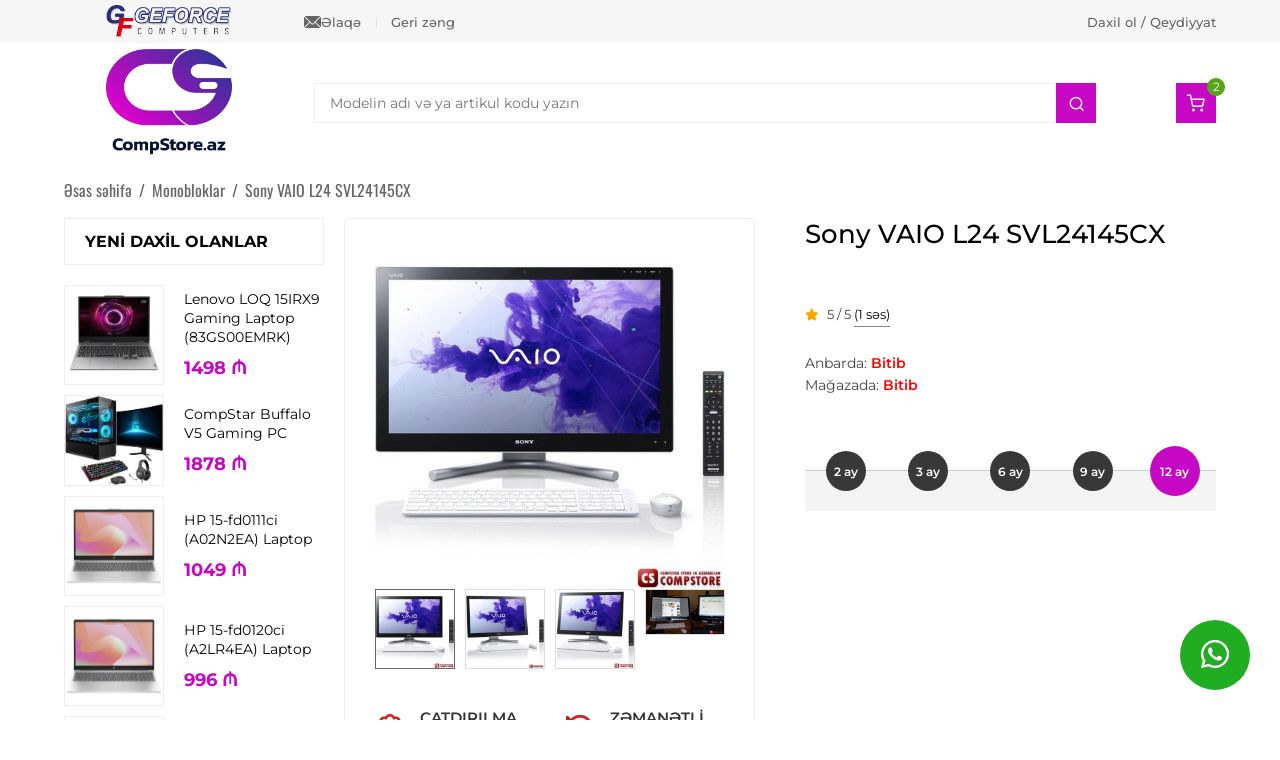

--- FILE ---
content_type: text/html; charset=UTF-8
request_url: https://compstore.az/monoblok-sony-vaio-l24-svl24145cx-intel-core-i5-3230m-ddr3-8-gb-intel-hd-2-tb-hdd-touchscreen-24-full-hd-led-bluetooth-wi-fi-dvd-rw-win8.html
body_size: 19881
content:
<!DOCTYPE html>
<html lang="az" itemscope itemtype="http://schema.org/WebPage">
<head>
<meta charset="UTF-8">
<link rel="profile" href="https://gmpg.org/xfn/11">
<meta name="viewport" content="width=device-width, initial-scale=1.0">
<meta http-equiv="X-UA-Compatible" content="IE=edge">
<meta name="referrer" content="no-referrer-when-downgrade">
<meta name="theme-color" content="#c708c0">
<base href="https://compstore.az">
<title>Моноблок Sony VAIO L24 SVL24145CX купить в Баку, цена, обзор, характеристика, review, фото. Бесплатная доставка. Bakida Ucuz Qiymete</title>
<meta property="og:title" content="Моноблок Sony VAIO L24 SVL24145CX купить в Баку, цена, обзор, характеристика, review, фото. Бесплатная доставка. Bakida Ucuz Qiymete">
<meta name="description" content="Моноблок Sony VAIO L24 SVL24145CX (Intel® Core™ i5-3230M/ DDR3 8 GB/ Intel HD/ 2 ТB HDD/ TouchScreen 24&quot; Full HD LED/ Bluetooth/ Wi-Fi/ DVD RW/ Win8)">
<meta property="og:description" content="Моноблок Sony VAIO L24 SVL24145CX (Intel® Core™ i5-3230M/ DDR3 8 GB/ Intel HD/ 2 ТB HDD/ TouchScreen 24&quot; Full HD LED/ Bluetooth/ Wi-Fi/ DVD RW/ Win8)">
<meta property="og:locale" content="az_AZ">
<meta property="og:type" content="website">
<meta property="og:url" content="https://compstore.az/monoblok-sony-vaio-l24-svl24145cx-intel-core-i5-3230m-ddr3-8-gb-intel-hd-2-tb-hdd-touchscreen-24-full-hd-led-bluetooth-wi-fi-dvd-rw-win8.html">
<meta property="og:site_name" content="CompStore">
<meta name="author" content="MasterStudio.az">
<meta name="designer" content="Cavid Muradov">
<link rel="canonical" href="https://compstore.az/monoblok-sony-vaio-l24-svl24145cx-intel-core-i5-3230m-ddr3-8-gb-intel-hd-2-tb-hdd-touchscreen-24-full-hd-led-bluetooth-wi-fi-dvd-rw-win8.html">
<meta itemprop="image" content="https://compstore.az/uploads/2014/09/sony_vaio_l24_svl24145cx.webp">
<meta property="og:image" content="https://compstore.az/uploads/2014/09/sony_vaio_l24_svl24145cx.webp">
<meta property="og:image:secure_url" content="https://compstore.az/uploads/2014/09/sony_vaio_l24_svl24145cx.webp">
<meta property="og:image:width" content="500">
<meta property="og:image:height" content="500">
<script type="application/ld+json">{"@context":"https:\/\/schema.org","@type":"ComputerStore","name":"CompStore","url":"https:\/\/compstore.az\/","telephone":"+994515963144","address":{"@type":"PostalAddress","streetAddress":"Bak\u0131 \u015f., Dilar\u0259 \u018fliyeva k\u00fc\u00e7\u0259si 196 ","addressLocality":"Bak\u0131","addressCountry":"AZ"},"openingHoursSpecification":[{"@type":"OpeningHoursSpecification","dayOfWeek":["Monday","Tuesday","Wednesday","Thursday","Friday","Saturday"],"opens":"10:00","closes":"18:00"}],"sameAs":["https:\/\/www.instagram.com\/compstore.az\/","https:\/\/www.facebook.com\/CompStore.az\/","https:\/\/www.youtube.com\/channel\/UC_HvXPgaaJvp0J9WFP-X8ZA"]}</script>
<script type="application/ld+json">{"@context":"https:\/\/schema.org","@type":"WebSite","url":"https:\/\/compstore.az","potentialAction":{"@type":"SearchAction","target":"https:\/\/compstore.az\/?search={search}","query-input":"required name=search"}}</script>
<script type="application/ld+json">{"@context":"https:\/\/schema.org","@type":"Organization","url":"https:\/\/compstore.az","logo":"https:\/\/compstore.az\/uploads\/2025\/07\/gfbg.webp"}</script>
<script type="application/ld+json">{"@context":"http:\/\/schema.org","@type":"Product","name":"Sony VAIO L24 SVL24145CX","image":"https:\/\/compstore.az\/uploads\/2014\/09\/sony_vaio_l24_svl24145cx.webp","releaseDate":"2014-09-10 14:18:28+04:00","offers":{"@type":"Offer","url":"https:\/\/compstore.az\/monoblok-sony-vaio-l24-svl24145cx-intel-core-i5-3230m-ddr3-8-gb-intel-hd-2-tb-hdd-touchscreen-24-full-hd-led-bluetooth-wi-fi-dvd-rw-win8.html","shippingDetails":{"@type":"OfferShippingDetails","name":"Sifari\u015f 200 manatdan art\u0131q olarsa pulsuz, a\u015fa\u011f\u0131 m\u0259bl\u0259\u011fl\u0259rd\u0259 is\u0259 raz\u0131la\u015fma yolu il\u0259 m\u0259bl\u0259\u011f t\u0259yin edilir.","deliveryTime":{"@type":"ShippingDeliveryTime","handlingTime":{"@type":"QuantitativeValue","minValue":1,"maxValue":2,"unitCode":"d"},"transitTime":{"@type":"QuantitativeValue","minValue":2,"maxValue":5,"unitCode":"d"}},"shippingRate":{"@type":"MonetaryAmount","value":0,"currency":"AZN"},"shippingDestination":{"@type":"DefinedRegion","addressCountry":"AZ"}},"hasMerchantReturnPolicy":{"@type":"MerchantReturnPolicy","applicableCountry":"AZ","returnPolicyCategory":"https:\/\/schema.org\/MerchantReturnFiniteReturnWindow","returnFees":"http:\/\/schema.org\/FreeReturn","returnMethod":"https:\/\/schema.org\/ReturnByMail","merchantReturnDays":14},"itemCondition":"http:\/\/schema.org\/NewCondition","availability":"https:\/\/schema.org\/InStock","priceValidUntil":"2015-09-10+04:00","priceCurrency":"AZN","price":"0","seller":{"@type":"Organization","name":"CompStore"}},"description":"Yaz\u0131ya daxil olaraq m\u00f6vzu haqq\u0131nda daha \u0259trafl\u0131 m\u0259lumat \u0259ld\u0259 ed\u0259 bil\u0259rsiniz.","url":"https:\/\/compstore.az\/monoblok-sony-vaio-l24-svl24145cx-intel-core-i5-3230m-ddr3-8-gb-intel-hd-2-tb-hdd-touchscreen-24-full-hd-led-bluetooth-wi-fi-dvd-rw-win8.html","mainEntityOfPage":{"@type":"WebPage","@id":"https:\/\/compstore.az\/monoblok-sony-vaio-l24-svl24145cx-intel-core-i5-3230m-ddr3-8-gb-intel-hd-2-tb-hdd-touchscreen-24-full-hd-led-bluetooth-wi-fi-dvd-rw-win8.html"},"aggregateRating":{"@type":"AggregateRating","ratingValue":5,"reviewCount":1}}</script>
<link rel="stylesheet" id="main-css" href="/style.css?ver=13971" media="all">
<link rel="stylesheet" id="ecommerce-css" href="/assets/css/ecommerce.css?ver=13971" media="all">
<link rel="stylesheet" id="account-css" href="/assets/css/account.css?ver=13971" media="all">
<link rel="stylesheet" id="fancybox-style-css" href="/assets/css/jquery.fancybox.min.css?ver=3.5.7" media="all">
<link rel="stylesheet" id="fontawesome-style-css" href="/assets/css/all.min.css?ver=6.1.1" media="all">
<link rel="stylesheet" id="feather-style-css" href="/assets/css/feather.css?ver=1.0.0" media="all">
<link rel="preload" href="/assets/fonts/Montserrat-Regular.ttf" as="font" type="font/truetype" crossorigin="anonymous"><link rel="preload" href="/assets/fonts/Montserrat-Medium.ttf" as="font" type="font/truetype" crossorigin="anonymous"><link rel="preload" href="/assets/fonts/Montserrat-SemiBold.ttf" as="font" type="font/truetype" crossorigin="anonymous"><link rel="preload" href="/assets/fonts/Montserrat-Bold.ttf" as="font" type="font/truetype" crossorigin="anonymous"><link rel="preload" href="/assets/fonts/Montserrat-ExtraBold.ttf" as="font" type="font/truetype" crossorigin="anonymous"><link rel="preload" href="/assets/fonts/Oswald-Regular.ttf" as="font" type="font/truetype" crossorigin="anonymous"><link rel="preload" as="font" type="font/woff" crossorigin href="/assets/fonts/Feather144f.woff">
<link rel="preload" as="font" type="font/woff" crossorigin href="/assets/fonts/Feather144f.ttf?sdxovp">
<link rel="shortcut icon" type="image/x-icon" href="https://compstore.az/uploads/favicon.ico" sizes="64x64">
    <meta name="google-site-verification" content="ok-5o0ElyXpVyzy1z0kSHjUSlKLNP1TF8lYNt2-xzJc" /></head>


<body class="front guest-user single single-product post-id-2507 has-sidebar left-sidebar" data-lang="az">
        <div id="outer-wrap">
        <div id="wrap">
            
<div id="topbar-wrap">
    <div class="container">
        <div id="mobile-topbar">
            <i class="fa-solid fa-phone"></i><a href="tel:+994515963144">+994 (51) 596 31 44</a>        </div>
        <div id="topbar">
            <div class="topbar-block topbar-first">
                <div class="topbar-inner">
                    <div class="topbar-elements">
                        <div class="topbar-element topbar-logo">
                            <a href="https://compstore.az/">
                                <img src="/uploads/2025/07/gfbg-old-1.webp" alt="GeForce" width="126" height="33">
                            </a>
                        </div>
                        <div class="topbar-element topbar-menus">
                            <div class="topbar-menu topbar-contact">
                                <a href="/elaqe.html">
                                    <img src="/uploads/2025/07/email-1.svg" alt="CompStore ile elaqe" width="17" height="21">
                                    Əlaqə                                </a>
                            </div>
                            <div class="topbar-menu topbar-callback">
                                <a data-fancybox="" data-animation-duration="500" data-src="#calloutModal" href="javascript:;">Geri zəng</a>
                            </div>
                        </div>
                    </div>
                </div>
            </div>
            <div class="topbar-block topbar-second">
                <div class="topbar-inner">
                    <div class="topbar-url">
                        <a href="/hesabim.html">Daxil ol / Qeydiyyat</a>
                    </div>
                </div>
            </div>
        </div>
    </div>
</div>
<header id="site-header">
    <div id="site-header-inner" class="container">
        <div class="master-header-area">
            <div id="site-logo">
                <div id="site-logo-inner">
                    <a href="https://compstore.az/">
                        <img loading="lazy" src="https://compstore.az/uploads/2025/07/gfbg.webp" alt="CompStore" width="150" height="36">                    </a>
                </div>
            </div>
            <div id="site-aside">
                
<div id="header-search-area">
	<form id="header-search-form" method="GET" action="/" autocomplete="off">
		<div class="header-search-form-element">
			<input type="text" name="search" id="search_product" placeholder="Modelin adı və ya artikul kodu yazın">
			<button type="submit" class="header-search-button" aria-label="Search">
			    <i class="fe fe-search"></i>
			</button>
		</div>
		<div class="ajax-live-search-results header-search-results"></div>
	</form>
</div>
<div id="header-aside">
	<div class="header-aside">
		<div class="master-cart">
			<a href="/sebet.html" class="master-shop-icon-link" aria-label="Shopping cart">
			    <div class="master-shop-info">
			        <div class="master-shop-text">Sizin səbətiniz</div>
			        <div class="master-shop-value"><span class="master-shop-quantity">0</span> mal - <span class="master-shop-price"></span>₼</div>
			    </div>
				<div class="master-shop-icon">
				    <div class="master-shop-icon-item fe fe-shopping-cart"></div>
				    <div class="master-shop-icon-count master-cart-icon-count fontbold">0</div>
				</div>
			</a>
		</div>
	</div>
</div>                <div class="header-mobile-actions">
                    <div class="header-mobile-icon mobile-shop-icon">
                        <div class="master-shop-icon-item fe fe-shopping-cart"></div>
                        <div class="master-shop-icon-count master-cart-icon-count fontbold">2</div>
                    </div>
                    <nav id="mobile-sidebar-menu" class="header-mobile-icon">
                        <div class="mobil-menu-line-icon fe fe-menu"></div>
                    </nav>
                </div>
            </div>
        </div>
    </div>
    <div id="navigation">
        <nav id="site-navigation-wrap" class="container">
            
<nav aria-label="Məhsul kataloqu" class="header-categories">
    <h2 class="header-categories-heading">KATALOQ</h2>
    <div class="header-menu-area">
        <ul class="categories-item category-parent-0"><li class="category-item has-child-categories"><a href="https://compstore.az/kateqoriya/gaming-zona.html">Gaming Zona</a><ul class="categories-item category-parent-1"><li class="category-item has-child-categories"><a href="https://compstore.az/kateqoriya/gaming-oturacaq.html">Gaming Oturacaqlar</a><ul class="categories-item category-parent-2"><li class="category-item"><a href="https://compstore.az/kateqoriya/andaseat.html">Anda Seat Oturacaqları</a></li><li class="category-item"><a href="https://compstore.az/kateqoriya/rampage-oturacaqlar.html">Rampage Oturacaqları</a></li></ul></li><li class="category-item"><a href="https://compstore.az/kateqoriya/oyun-noutbuklar.html">Oyun Noutbukları</a></li><li class="category-item"><a href="https://compstore.az/kateqoriya/igrovaya-konsol.html">Oyun aparatları və Qurğuları</a></li></ul></li><li class="category-item has-child-categories"><a href="https://compstore.az/kateqoriya/kompyuteri.html">Masaüstü Kompüterlər</a><ul class="categories-item category-parent-1"><li class="category-item"><a href="https://compstore.az/kateqoriya/kompyuteri-acer.html">Acer Kompüterləri</a></li><li class="category-item"><a href="https://compstore.az/kateqoriya/kompyuteri-asus.html">Asus Kompüterləri</a></li><li class="category-item"><a href="https://compstore.az/kateqoriya/kompyuteri-compstar.html">CompStar Kompüterləri</a></li><li class="category-item"><a href="https://compstore.az/kateqoriya/kompyuteri-dell.html">Dell Kompüterləri</a></li><li class="category-item"><a href="https://compstore.az/kateqoriya/kompyuteri-hp.html">HP Kompüterləri</a></li><li class="category-item"><a href="https://compstore.az/kateqoriya/kompyuteri-lenovo.html">Lenovo Kompüterləri</a></li></ul></li><li class="category-item has-child-categories"><a href="https://compstore.az/kateqoriya/noutbuki.html">Noutbuklar</a><ul class="categories-item category-parent-1"><li class="category-item"><a href="https://compstore.az/kateqoriya/acer.html">Acer Noutbukları</a></li><li class="category-item"><a href="https://compstore.az/kateqoriya/asus.html">Asus Noutbukları</a></li><li class="category-item"><a href="https://compstore.az/kateqoriya/dell.html">Dell Noutbukları</a></li><li class="category-item"><a href="https://compstore.az/kateqoriya/hp-about.html">HP Noutbukları</a></li><li class="category-item"><a href="https://compstore.az/kateqoriya/ibm-lenovo.html">Lenovo Noutbukları</a></li><li class="category-item"><a href="https://compstore.az/kateqoriya/microsoft-surface-noutbuklar.html">MicroSoft Noutbukları</a></li><li class="category-item"><a href="https://compstore.az/kateqoriya/msi.html">MSI Noutbukları</a></li></ul></li><li class="category-item has-child-categories"><a href="https://compstore.az/kateqoriya/monobloki.html">Monobloklar</a><ul class="categories-item category-parent-1"><li class="category-item"><a href="https://compstore.az/kateqoriya/monobloki-acer.html">Acer Monoblokları</a></li><li class="category-item"><a href="https://compstore.az/kateqoriya/asus-monoblok.html">Asus Monoblokları</a></li><li class="category-item"><a href="https://compstore.az/kateqoriya/monobloki-dell.html">Dell Monoblokları</a></li><li class="category-item"><a href="https://compstore.az/kateqoriya/monobloki-hp.html">HP Monoblokları</a></li><li class="category-item"><a href="https://compstore.az/kateqoriya/monobloki-lenovo.html">Lenovo Monoblokları</a></li></ul></li><li class="category-item has-child-categories"><a href="https://compstore.az/kateqoriya/serveri.html">Serverlər və avadanlıqlar</a><ul class="categories-item category-parent-1"><li class="category-item"><a href="https://compstore.az/kateqoriya/serveri-hp.html">HP serverləri</a></li></ul></li><li class="category-item"><a href="https://compstore.az/kateqoriya/e-book-reader.html">E-Book Reader</a></li><li class="category-item has-child-categories"><a href="https://compstore.az/kateqoriya/monitori.html">Monitorlar və TV</a><ul class="categories-item category-parent-1"><li class="category-item"><a href="https://compstore.az/kateqoriya/monitori-acer.html">Acer monitorları</a></li><li class="category-item"><a href="https://compstore.az/kateqoriya/aoc-monitor.html">AOC monitorları</a></li><li class="category-item"><a href="https://compstore.az/kateqoriya/monitori-apple.html">Apple monitorları</a></li><li class="category-item"><a href="https://compstore.az/kateqoriya/monitori-asus.html">Asus monitorları</a></li><li class="category-item"><a href="https://compstore.az/kateqoriya/dell-monitorlar.html">Dell Monitorları</a></li><li class="category-item"><a href="https://compstore.az/kateqoriya/monitori-hp.html">HP monitorları</a></li><li class="category-item"><a href="https://compstore.az/kateqoriya/monitori-lenovo.html">Lenovo monitorları</a></li><li class="category-item"><a href="https://compstore.az/kateqoriya/monitori-lg.html">LG monitorları</a></li><li class="category-item"><a href="https://compstore.az/kateqoriya/msi-monitorlari.html">MSI monitorları</a></li><li class="category-item"><a href="https://compstore.az/kateqoriya/philips-monitorlar.html">Philips Monitorları</a></li><li class="category-item"><a href="https://compstore.az/kateqoriya/rampage-monitorlar.html">Rampage Monitorları</a></li><li class="category-item"><a href="https://compstore.az/kateqoriya/monitori-samsung.html">Samsung monitorları</a></li><li class="category-item"><a href="https://compstore.az/kateqoriya/viewsonic.html">ViewSonic monitorları</a></li><li class="category-item"><a href="https://compstore.az/kateqoriya/xiaomi-monitorlar.html">Xiaomi Monitorları</a></li><li class="category-item"><a href="https://compstore.az/kateqoriya/zowie-gaming-monitorlar.html">ZowiE Monitorları</a></li><li class="category-item"><a href="https://compstore.az/kateqoriya/televizorlar.html">Televizorlar</a></li></ul></li><li class="category-item has-child-categories"><a href="https://compstore.az/kateqoriya/materinskie-plati.html">Ana platalar</a><ul class="categories-item category-parent-1"><li class="category-item"><a href="https://compstore.az/kateqoriya/asrock.html">ASRock Anakartları</a></li><li class="category-item"><a href="https://compstore.az/kateqoriya/mainboard-asus.html">Asus Anakartları</a></li><li class="category-item"><a href="https://compstore.az/kateqoriya/mainboard-gigabyte.html">Gigabyte Anakartları</a></li><li class="category-item"><a href="https://compstore.az/kateqoriya/msi-mainboard.html">MSI Ana Plataları</a></li></ul></li><li class="category-item has-child-categories"><a href="https://compstore.az/kateqoriya/protsessori.html">Prosessorlar</a><ul class="categories-item category-parent-1"><li class="category-item"><a href="https://compstore.az/kateqoriya/amd-prosessor.html">AMD Ryzen</a></li><li class="category-item"><a href="https://compstore.az/kateqoriya/processori-intel.html">Intel</a></li><li class="category-item"><a href="https://compstore.az/kateqoriya/kuleri.html">Kullerlər</a></li><li class="category-item"><a href="https://compstore.az/kateqoriya/termopasta.html">Termopasta</a></li></ul></li><li class="category-item has-child-categories"><a href="https://compstore.az/kateqoriya/videokarti.html">Videokartlar</a><ul class="categories-item category-parent-1"><li class="category-item"><a href="https://compstore.az/kateqoriya/videokarti-asus.html">Asus Videokartları</a></li><li class="category-item"><a href="https://compstore.az/kateqoriya/evga-videocards.html">EVGA Videokartları</a></li><li class="category-item"><a href="https://compstore.az/kateqoriya/videokarti-galaxy.html">GALAX Videokartları</a></li><li class="category-item"><a href="https://compstore.az/kateqoriya/videokarti-gigabyte.html">Gigabyte Videokartları</a></li><li class="category-item"><a href="https://compstore.az/kateqoriya/videokarti-msi.html">MSI Videokartları</a></li><li class="category-item"><a href="https://compstore.az/kateqoriya/palit.html">Palit Videokartları</a></li><li class="category-item"><a href="https://compstore.az/kateqoriya/pny-videocards.html">PNY Videokartları</a></li><li class="category-item"><a href="https://compstore.az/kateqoriya/videokarti-sapphire.html">Sapphire Videokartları</a></li><li class="category-item"><a href="https://compstore.az/kateqoriya/videokarti-zotac.html">Zotac Videokartları</a></li><li class="category-item"><a href="https://compstore.az/kateqoriya/videokart-kullerleri.html">Videokart Aksessuarları</a></li></ul></li><li class="category-item has-child-categories"><a href="https://compstore.az/kateqoriya/operativki.html">Operativ yaddaşlar</a><ul class="categories-item category-parent-1"><li class="category-item has-child-categories"><a href="https://compstore.az/kateqoriya/komputer-uchun.html">Kompüter üçün RAM</a><ul class="categories-item category-parent-2"><li class="category-item"><a href="https://compstore.az/kateqoriya/ddr5-ram-bakida.html">DDR5 RAM</a></li></ul></li><li class="category-item"><a href="https://compstore.az/kateqoriya/ram-dlya-noutbuka.html">Noutbuk üçün</a></li><li class="category-item"><a href="https://compstore.az/kateqoriya/servernie-operativki.html">Server üçün</a></li></ul></li><li class="category-item has-child-categories"><a href="https://compstore.az/kateqoriya/zhestkie-diski.html">Sərt Disklər, SSD Disklər, Qutular</a><ul class="categories-item category-parent-1"><li class="category-item has-child-categories"><a href="https://compstore.az/kateqoriya/zhestkie-diski-dlya-kompyuterov.html">Kompüterlər üçün sərt disklər</a><ul class="categories-item category-parent-2"><li class="category-item"><a href="https://compstore.az/kateqoriya/seagate-hdd.html">Seagate</a></li><li class="category-item"><a href="https://compstore.az/kateqoriya/western-digital-hdd.html">Western Digital</a></li></ul></li><li class="category-item"><a href="https://compstore.az/kateqoriya/zhestkie-diski-dlya-noutbukov.html">Noutbuklar üçün sərt disklər</a></li><li class="category-item has-child-categories"><a href="https://compstore.az/kateqoriya/ssd-zhestkie-diski.html">SSD Disklər</a><ul class="categories-item category-parent-2"><li class="category-item"><a href="https://compstore.az/kateqoriya/adata-ssd.html">ADATA</a></li><li class="category-item"><a href="https://compstore.az/kateqoriya/corsair-ssd.html">Corsair</a></li><li class="category-item"><a href="https://compstore.az/kateqoriya/crucial.html">Crucial</a></li><li class="category-item"><a href="https://compstore.az/kateqoriya/ssd-gigabyte.html">Gigabyte</a></li><li class="category-item"><a href="https://compstore.az/kateqoriya/hp-ssd.html">HP</a></li><li class="category-item"><a href="https://compstore.az/kateqoriya/intel-ssd.html">Intel</a></li><li class="category-item"><a href="https://compstore.az/kateqoriya/ssd-kingspec.html">KingSpec</a></li><li class="category-item"><a href="https://compstore.az/kateqoriya/kingston.html">Kingston</a></li><li class="category-item"><a href="https://compstore.az/kateqoriya/patriot.html">Patriot</a></li><li class="category-item"><a href="https://compstore.az/kateqoriya/plextor.html">Plextor</a></li><li class="category-item"><a href="https://compstore.az/kateqoriya/ssd-zhestkie-diski-samsung.html">Samsung</a></li><li class="category-item"><a href="https://compstore.az/kateqoriya/sandisk.html">SanDisk</a></li><li class="category-item"><a href="https://compstore.az/kateqoriya/team-group-ssd.html">Team Group</a></li><li class="category-item"><a href="https://compstore.az/kateqoriya/ssd-toshiba.html">Toshiba</a></li><li class="category-item"><a href="https://compstore.az/kateqoriya/ssd-western-digital.html">Western Digital</a></li></ul></li><li class="category-item"><a href="https://compstore.az/kateqoriya/external-ssd-disk.html">SSD xarici disklər</a></li><li class="category-item has-child-categories"><a href="https://compstore.az/kateqoriya/boksi-dlya-zhestkih-diskov.html">Sərt disklər üçün qurğular</a><ul class="categories-item category-parent-2"><li class="category-item"><a href="https://compstore.az/kateqoriya/qnap-baku.html">QNAP Bulud Sistemi</a></li></ul></li><li class="category-item has-child-categories"><a href="https://compstore.az/kateqoriya/vneshnie-zhestkie-diski.html">Xarici Sərt Disklər</a><ul class="categories-item category-parent-2"><li class="category-item"><a href="https://compstore.az/kateqoriya/vneshnie-zhestkie-diski-gigabyte.html">Gigabyte</a></li><li class="category-item"><a href="https://compstore.az/kateqoriya/lenovo-external-hdd.html">Lenovo</a></li><li class="category-item"><a href="https://compstore.az/kateqoriya/vneshnie-zhestkie-diski-samsung.html">Samsung</a></li><li class="category-item"><a href="https://compstore.az/kateqoriya/seagate.html">Seagate</a></li><li class="category-item"><a href="https://compstore.az/kateqoriya/vneshnie-zhestkie-diski-sony.html">Sony</a></li><li class="category-item"><a href="https://compstore.az/kateqoriya/vneshnie-zhestkie-diski-toshiba.html">Toshiba</a></li><li class="category-item"><a href="https://compstore.az/kateqoriya/transcend.html">Transcend</a></li><li class="category-item"><a href="https://compstore.az/kateqoriya/western-digital.html">Western Digital</a></li></ul></li></ul></li><li class="category-item has-child-categories"><a href="https://compstore.az/kateqoriya/korpusa.html">Korpuslar və Aksessuarları</a><ul class="categories-item category-parent-1"><li class="category-item"><a href="https://compstore.az/kateqoriya/aerocool.html">AeroCool Korpusları</a></li><li class="category-item"><a href="https://compstore.az/kateqoriya/asus-computers-casses.html">ASUS Korpusları</a></li><li class="category-item"><a href="https://compstore.az/kateqoriya/cooler-master-case.html">Cooler Master</a></li><li class="category-item"><a href="https://compstore.az/kateqoriya/corsair-computer-cases.html">Corsair</a></li><li class="category-item"><a href="https://compstore.az/kateqoriya/fantech-case.html">Fantech Korpusları</a></li><li class="category-item"><a href="https://compstore.az/kateqoriya/gamemax-case.html">GameMax Korpusları</a></li><li class="category-item"><a href="https://compstore.az/kateqoriya/lian-li-cases.html">Lian Li Korpusları</a></li><li class="category-item"><a href="https://compstore.az/kateqoriya/phanteks-case.html">Phanteks Korpusları</a></li><li class="category-item"><a href="https://compstore.az/kateqoriya/rampage-case.html">Rampage Korpusları</a></li><li class="category-item"><a href="https://compstore.az/kateqoriya/zalman-case.html">Zalman</a></li><li class="category-item"><a href="https://compstore.az/kateqoriya/korpusa-codegen.html">Codegen</a></li><li class="category-item"><a href="https://compstore.az/kateqoriya/deepcool-case.html">DeepCool Korpusları</a></li><li class="category-item"><a href="https://compstore.az/kateqoriya/korpusi-gigabyte.html">Gigabyte Korpusları</a></li><li class="category-item"><a href="https://compstore.az/kateqoriya/korpusi-huntkey.html">HuntKey</a></li><li class="category-item"><a href="https://compstore.az/kateqoriya/nzxt.html">NZXT Korpusları</a></li><li class="category-item"><a href="https://compstore.az/kateqoriya/thermaltake.html">Thermaltake Korpusları</a></li><li class="category-item"><a href="https://compstore.az/kateqoriya/korpus-soyuducular-v-aksessuarlar.html">Korpus soyuducuları və aksessuarları</a></li></ul></li><li class="category-item has-child-categories"><a href="https://compstore.az/kateqoriya/blok-pitaniya.html">Qida blokları</a><ul class="categories-item category-parent-1"><li class="category-item"><a href="https://compstore.az/kateqoriya/aerocool-qida-bloku.html">AeroCool</a></li><li class="category-item"><a href="https://compstore.az/kateqoriya/deepcool-power-supply.html">DeepCool</a></li><li class="category-item"><a href="https://compstore.az/kateqoriya/evga-power-supply.html">EVGA</a></li><li class="category-item"><a href="https://compstore.az/kateqoriya/gigabyte-power-supply.html">Gigabyte</a></li><li class="category-item"><a href="https://compstore.az/kateqoriya/rampage-power-supply.html">Rampage</a></li><li class="category-item"><a href="https://compstore.az/kateqoriya/thermaltake-power-supply.html">Thermaltake</a></li><li class="category-item"><a href="https://compstore.az/kateqoriya/zalman-power-supply.html">Zalman</a></li><li class="category-item"><a href="https://compstore.az/kateqoriya/kabel-v-aksessuarlar.html">Kabel və Aksessuarlar</a></li></ul></li><li class="category-item has-child-categories"><a href="https://compstore.az/kateqoriya/modemi.html">Modemlər</a><ul class="categories-item category-parent-1"><li class="category-item"><a href="https://compstore.az/kateqoriya/3g-modemi.html">3G Модемы</a></li><li class="category-item"><a href="https://compstore.az/kateqoriya/modemi-d-link-hp-cnet.html">D-Link, HP, CNET</a></li><li class="category-item"><a href="https://compstore.az/kateqoriya/modemi-linksys.html">LinkSys</a></li><li class="category-item"><a href="https://compstore.az/kateqoriya/modemi-tp-link.html">TP-LINK</a></li><li class="category-item"><a href="https://compstore.az/kateqoriya/modemi-zyxel.html">ZyXEL</a></li></ul></li><li class="category-item"><a href="https://compstore.az/kateqoriya/opticheskie-aksessuari.html">Optik aksessuarlar</a></li><li class="category-item has-child-categories"><a href="https://compstore.az/kateqoriya/setevoe-oborudovanie.html">Şəbəkə avadanlıqları</a><ul class="categories-item category-parent-1"><li class="category-item"><a href="https://compstore.az/kateqoriya/asus-router.html">Asus Routerlər</a></li><li class="category-item"><a href="https://compstore.az/kateqoriya/setevoe-oborudovanie-hp.html">HP</a></li><li class="category-item"><a href="https://compstore.az/kateqoriya/mikrotik-routers.html">MikroTik</a></li><li class="category-item"><a href="https://compstore.az/kateqoriya/tp-link.html">TP-Link</a></li><li class="category-item"><a href="https://compstore.az/kateqoriya/ubiquiti-unifi.html">Ubiquiti</a></li><li class="category-item"><a href="https://compstore.az/kateqoriya/xiaomi-network.html">Xiaomi</a></li><li class="category-item"><a href="https://compstore.az/kateqoriya/zyxel.html">ZyXel Keenetic</a></li></ul></li><li class="category-item has-child-categories"><a href="https://compstore.az/kateqoriya/printeri-mfu.html">Printerlər və digər qurğular</a><ul class="categories-item category-parent-1"><li class="category-item"><a href="https://compstore.az/kateqoriya/printeri-brother.html">Brother</a></li><li class="category-item"><a href="https://compstore.az/kateqoriya/canon.html">Canon Printerləri</a></li><li class="category-item"><a href="https://compstore.az/kateqoriya/epson.html">Epson Printerləri</a></li><li class="category-item"><a href="https://compstore.az/kateqoriya/printeri-mfu-hp.html">HP Printerləri</a></li><li class="category-item"><a href="https://compstore.az/kateqoriya/ricoh.html">Ricoh</a></li><li class="category-item"><a href="https://compstore.az/kateqoriya/cek-printerleri.html">Çek printerləri</a></li></ul></li><li class="category-item has-child-categories"><a href="https://compstore.az/kateqoriya/skaneri.html">Skanerlər</a><ul class="categories-item category-parent-1"><li class="category-item"><a href="https://compstore.az/kateqoriya/skaneri-canon.html">Canon skanerləri</a></li><li class="category-item"><a href="https://compstore.az/kateqoriya/skaneri-epson.html">Epson skanerləri</a></li><li class="category-item"><a href="https://compstore.az/kateqoriya/skaneri-hp.html">HP skanerləri</a></li><li class="category-item"><a href="https://compstore.az/kateqoriya/skaneri-mustek.html">MusTek skanerləri</a></li></ul></li><li class="category-item has-child-categories"><a href="https://compstore.az/kateqoriya/proektori.html">Proyektorlar</a><ul class="categories-item category-parent-1"><li class="category-item"><a href="https://compstore.az/kateqoriya/proektori-benq.html">BenQ</a></li><li class="category-item"><a href="https://compstore.az/kateqoriya/proektori-epson.html">Epson Proyektorları</a></li><li class="category-item"><a href="https://compstore.az/kateqoriya/proektor-uchun.html">Proyektor aksessuarları</a></li></ul></li><li class="category-item"><a href="https://compstore.az/kateqoriya/ofis-qurgulari.html">Ofis Qurğuları</a></li><li class="category-item has-child-categories"><a href="https://compstore.az/kateqoriya/klaviaturi.html">Klaviaturalar</a><ul class="categories-item category-parent-1"><li class="category-item"><a href="https://compstore.az/kateqoriya/klaviaturi-a4tech.html">A4Tech</a></li><li class="category-item"><a href="https://compstore.az/kateqoriya/asus-keyboards.html">Asus</a></li><li class="category-item"><a href="https://compstore.az/kateqoriya/cooler-master-keyboards.html">Cooler Master</a></li><li class="category-item"><a href="https://compstore.az/kateqoriya/corsair-klavyatura.html">Corsair</a></li><li class="category-item"><a href="https://compstore.az/kateqoriya/defender-keyboard.html">Defender</a></li><li class="category-item"><a href="https://compstore.az/kateqoriya/oyun-klavyaturalari.html">Gaming Series</a></li><li class="category-item"><a href="https://compstore.az/kateqoriya/klaviaturi-genius.html">Genius</a></li><li class="category-item"><a href="https://compstore.az/kateqoriya/gigabyte.html">Gigabyte</a></li><li class="category-item"><a href="https://compstore.az/kateqoriya/havit-gamenote-gaming-klavyatura.html">Havit</a></li><li class="category-item"><a href="https://compstore.az/kateqoriya/klaviaturi-hp.html">HP</a></li><li class="category-item"><a href="https://compstore.az/kateqoriya/kingston-hyperx-keyboard.html">HyperX</a></li><li class="category-item"><a href="https://compstore.az/kateqoriya/jedel-keyboard.html">Jedel</a></li><li class="category-item"><a href="https://compstore.az/kateqoriya/lenovo-klavyaturalari.html">Lenovo</a></li><li class="category-item"><a href="https://compstore.az/kateqoriya/klaviaturi-logitech.html">Logitech</a></li><li class="category-item"><a href="https://compstore.az/kateqoriya/microsoft.html">Microsoft</a></li><li class="category-item"><a href="https://compstore.az/kateqoriya/msi-keyboards.html">MSI</a></li><li class="category-item"><a href="https://compstore.az/kateqoriya/rampage-klavyaturalar.html">Rampage Klavyaturaları</a></li><li class="category-item"><a href="https://compstore.az/kateqoriya/rapoo.html">Rapoo</a></li><li class="category-item"><a href="https://compstore.az/kateqoriya/razer-klavyatura.html">Razer</a></li><li class="category-item"><a href="https://compstore.az/kateqoriya/redragon-keyboard.html">Redragon</a></li><li class="category-item"><a href="https://compstore.az/kateqoriya/sonicgear-keyboard.html">SonicGear</a></li><li class="category-item"><a href="https://compstore.az/kateqoriya/steelseries-keyboards.html">SteelSeries</a></li><li class="category-item"><a href="https://compstore.az/kateqoriya/universal-keyboard-for-android-ios.html">Universal klaviyaturalar</a></li><li class="category-item"><a href="https://compstore.az/kateqoriya/zalman-klavyatura.html">Zalman</a></li></ul></li><li class="category-item has-child-categories"><a href="https://compstore.az/kateqoriya/mishki.html">Kompüter siçanları</a><ul class="categories-item category-parent-1"><li class="category-item"><a href="https://compstore.az/kateqoriya/mishi-a4tech.html">A4Tech</a></li><li class="category-item"><a href="https://compstore.az/kateqoriya/acer-mouse.html">Acer</a></li><li class="category-item"><a href="https://compstore.az/kateqoriya/mishi-apple.html">Apple</a></li><li class="category-item"><a href="https://compstore.az/kateqoriya/asus-mouse.html">Asus</a></li><li class="category-item"><a href="https://compstore.az/kateqoriya/corsair-mouse.html">Corsair</a></li><li class="category-item"><a href="https://compstore.az/kateqoriya/defender-mouse.html">Defender</a></li><li class="category-item"><a href="https://compstore.az/kateqoriya/dell-mouse.html">Dell</a></li><li class="category-item"><a href="https://compstore.az/kateqoriya/gaming-mouse-series.html">Gaming Mouse</a></li><li class="category-item"><a href="https://compstore.az/kateqoriya/genius.html">Genius</a></li><li class="category-item"><a href="https://compstore.az/kateqoriya/mishki-ot-gigabyte.html">Gigabyte</a></li><li class="category-item"><a href="https://compstore.az/kateqoriya/mishi-hp.html">HP</a></li><li class="category-item"><a href="https://compstore.az/kateqoriya/kingston-mouse.html">HyperX</a></li><li class="category-item"><a href="https://compstore.az/kateqoriya/lenovo-mouse.html">Lenovo</a></li><li class="category-item"><a href="https://compstore.az/kateqoriya/logitech.html">Logitech</a></li><li class="category-item"><a href="https://compstore.az/kateqoriya/meetion-mouse.html">MeeTion</a></li><li class="category-item"><a href="https://compstore.az/kateqoriya/mishi-microsoft.html">MicroSoft</a></li><li class="category-item"><a href="https://compstore.az/kateqoriya/msi-mouse.html">MSI</a></li><li class="category-item"><a href="https://compstore.az/kateqoriya/rampage-mouse.html">Rampage Mouse</a></li><li class="category-item"><a href="https://compstore.az/kateqoriya/rapoo-mouse.html">Rapoo Mouse</a></li><li class="category-item"><a href="https://compstore.az/kateqoriya/mishi-razer.html">Razer</a></li><li class="category-item"><a href="https://compstore.az/kateqoriya/redragon-mouse.html">Redragon</a></li><li class="category-item"><a href="https://compstore.az/kateqoriya/sonicgear-gaming-mouse.html">SonicGear</a></li><li class="category-item"><a href="https://compstore.az/kateqoriya/steelseries-mouse-baku.html">SteelSeries</a></li><li class="category-item"><a href="https://compstore.az/kateqoriya/zalman-mouse.html">Zalman</a></li><li class="category-item"><a href="https://compstore.az/kateqoriya/zowie-by-benq.html">Zowie</a></li><li class="category-item"><a href="https://compstore.az/kateqoriya/kovriki.html">Siçan altlıqları</a></li></ul></li><li class="category-item has-child-categories"><a href="https://compstore.az/kateqoriya/kolonki.html">Səs qurğuları</a><ul class="categories-item category-parent-1"><li class="category-item"><a href="https://compstore.az/kateqoriya/edifier-speakers.html">Edifier</a></li><li class="category-item"><a href="https://compstore.az/kateqoriya/kolonki-genius.html">Genius</a></li><li class="category-item"><a href="https://compstore.az/kateqoriya/marvo-scorpion.html">Marvo Scorpion</a></li><li class="category-item"><a href="https://compstore.az/kateqoriya/microlab.html">MicroLab</a></li><li class="category-item"><a href="https://compstore.az/kateqoriya/tronsmart-speakers.html">Tronsmart</a></li><li class="category-item"><a href="https://compstore.az/kateqoriya/xiaomi-speakers.html">XiaoMi</a></li><li class="category-item has-child-categories"><a href="https://compstore.az/kateqoriya/ses-kartlari.html">Mikrofon və Səs Sistemi</a><ul class="categories-item category-parent-2"><li class="category-item"><a href="https://compstore.az/kateqoriya/tiktok-aparaturasi.html">Səs kartları və Yayım qurğuları</a></li></ul></li></ul></li><li class="category-item has-child-categories"><a href="https://compstore.az/kateqoriya/naushniki.html">Qulaqlıqlar</a><ul class="categories-item category-parent-1"><li class="category-item"><a href="https://compstore.az/kateqoriya/a4tech.html">A4tech</a></li><li class="category-item"><a href="https://compstore.az/kateqoriya/headset-asus.html">Asus</a></li><li class="category-item"><a href="https://compstore.az/kateqoriya/beats-by-drdre.html">Beats by Dr.Dre</a></li><li class="category-item"><a href="https://compstore.az/kateqoriya/bloody-headset.html">Bloody Qulaqlıqlar</a></li><li class="category-item"><a href="https://compstore.az/kateqoriya/canyon.html">Canyon</a></li><li class="category-item"><a href="https://compstore.az/kateqoriya/corsair-headset.html">Corsair</a></li><li class="category-item"><a href="https://compstore.az/kateqoriya/fantech-headset-baku.html">Fantech</a></li><li class="category-item"><a href="https://compstore.az/kateqoriya/naushniki-genius.html">Genius</a></li><li class="category-item"><a href="https://compstore.az/kateqoriya/havit-gaming-headset.html">Havit</a></li><li class="category-item"><a href="https://compstore.az/kateqoriya/naushniki-hp.html">HP</a></li><li class="category-item"><a href="https://compstore.az/kateqoriya/kingston-headsets.html">HyperX Qulaqlıqlar</a></li><li class="category-item"><a href="https://compstore.az/kateqoriya/jedel-headset.html">Jedel</a></li><li class="category-item"><a href="https://compstore.az/kateqoriya/logitech-headsets.html">Logitech</a></li><li class="category-item"><a href="https://compstore.az/kateqoriya/meetion-headset.html">MeeTion</a></li><li class="category-item"><a href="https://compstore.az/kateqoriya/msi-headset.html">MSI</a></li><li class="category-item"><a href="https://compstore.az/kateqoriya/naushniki-pioneer.html">Pioneer</a></li><li class="category-item"><a href="https://compstore.az/kateqoriya/rampage-headset.html">Rampage Qulaqlıqları</a></li><li class="category-item"><a href="https://compstore.az/kateqoriya/rapoo-headset.html">Rapoo</a></li><li class="category-item"><a href="https://compstore.az/kateqoriya/naushniki-razer.html">Razer Qulaqlıqları</a></li><li class="category-item"><a href="https://compstore.az/kateqoriya/redragon-headset.html">Redragon</a></li><li class="category-item"><a href="https://compstore.az/kateqoriya/sonicgear-headset.html">SonicGear</a></li><li class="category-item"><a href="https://compstore.az/kateqoriya/naushniki-sony.html">Sony</a></li><li class="category-item"><a href="https://compstore.az/kateqoriya/steelseries-headset.html">SteelSeries</a></li><li class="category-item"><a href="https://compstore.az/kateqoriya/naushniki-tdk.html">TDK</a></li><li class="category-item"><a href="https://compstore.az/kateqoriya/tronsmart-headset.html">Tronsmart</a></li><li class="category-item"><a href="https://compstore.az/kateqoriya/xtrike-headset.html">Xtrike</a></li><li class="category-item"><a href="https://compstore.az/kateqoriya/zalman-headset.html">ZALMAN</a></li><li class="category-item"><a href="https://compstore.az/kateqoriya/headset-accessories.html">Qulaqlıq Aksessuarları</a></li></ul></li><li class="category-item has-child-categories"><a href="https://compstore.az/kateqoriya/periferiya.html">Periferik hissələr</a><ul class="categories-item category-parent-1"><li class="category-item"><a href="https://compstore.az/kateqoriya/adapteri-aksessuari.html">Adapter və aksesuarlar</a></li><li class="category-item"><a href="https://compstore.az/kateqoriya/udliniteli.html">Elektrik Uzadıcılar</a></li><li class="category-item"><a href="https://compstore.az/kateqoriya/faksi.html">Fakslar</a></li><li class="category-item"><a href="https://compstore.az/kateqoriya/kabeli-razemi.html">Kabel və ucluqlar</a></li><li class="category-item"><a href="https://compstore.az/kateqoriya/kartrideri.html">Kart oxucular</a></li><li class="category-item"><a href="https://compstore.az/kateqoriya/qarisiq-mallar.html">Qarışıq Mallar</a></li><li class="category-item"><a href="https://compstore.az/kateqoriya/tv-tyuneri.html">TV Tünerlər</a></li><li class="category-item has-child-categories"><a href="https://compstore.az/kateqoriya/ups.html">UPS</a><ul class="categories-item category-parent-2"><li class="category-item"><a href="https://compstore.az/kateqoriya/artronic-ups.html">ARTronic UPS</a></li></ul></li></ul></li><li class="category-item has-child-categories"><a href="https://compstore.az/kateqoriya/fleshki-i-karti-pamyati.html">Flaş disk və yaddaş kartları</a><ul class="categories-item category-parent-1"><li class="category-item"><a href="https://compstore.az/kateqoriya/sd-card.html">SD Card</a></li><li class="category-item"><a href="https://compstore.az/kateqoriya/usb-flash-drive-apacer.html">USB Flash Drive Apacer</a></li><li class="category-item"><a href="https://compstore.az/kateqoriya/usb-flash-drive-kingston.html">USB Flash Drive Kingston</a></li><li class="category-item"><a href="https://compstore.az/kateqoriya/usb-flash-drive-lexar.html">USB Flash Drive Lexar</a></li><li class="category-item"><a href="https://compstore.az/kateqoriya/fleshki-patriot.html">USB Flash Drive Patriot</a></li><li class="category-item"><a href="https://compstore.az/kateqoriya/usb-flash-drive-redsteel.html">USB Flash Drive RedSteel</a></li><li class="category-item"><a href="https://compstore.az/kateqoriya/usb-flash-drive-sandisk.html">USB Flash Drive SanDisk</a></li><li class="category-item"><a href="https://compstore.az/kateqoriya/usb-flash-toshiba.html">USB Flash Drive Toshiba</a></li></ul></li><li class="category-item has-child-categories"><a href="https://compstore.az/kateqoriya/avtomobilnie-aksessuari.html">Avtomobil aksessuarları</a><ul class="categories-item category-parent-1"><li class="category-item"><a href="https://compstore.az/kateqoriya/gps-navigatori.html">GPS naviqatorlar</a></li><li class="category-item"><a href="https://compstore.az/kateqoriya/transmitteri.html">Transmitter və ötürücülər</a></li><li class="category-item"><a href="https://compstore.az/kateqoriya/videoregistratori.html">Videoqeydiyyatçı</a></li></ul></li><li class="category-item has-child-categories"><a href="https://compstore.az/kateqoriya/veb-kameri.html">Kameralar</a><ul class="categories-item category-parent-1"><li class="category-item"><a href="https://compstore.az/kateqoriya/vebkameri-a4tech.html">A4Tech</a></li><li class="category-item"><a href="https://compstore.az/kateqoriya/creative-canyon.html">Creative, Canyon</a></li><li class="category-item"><a href="https://compstore.az/kateqoriya/everest-webcameralar.html">Everest Webcameralar</a></li><li class="category-item"><a href="https://compstore.az/kateqoriya/vebkameri-genius.html">Genius</a></li><li class="category-item"><a href="https://compstore.az/kateqoriya/vebkameri-hp.html">HP</a></li><li class="category-item"><a href="https://compstore.az/kateqoriya/logitech-webcamera.html">Logitech</a></li><li class="category-item"><a href="https://compstore.az/kateqoriya/razer-webcameralar.html">Razer Webcameralar</a></li><li class="category-item"><a href="https://compstore.az/kateqoriya/videokameralar.html">Videokameralar</a></li><li class="category-item"><a href="https://compstore.az/kateqoriya/xiaomi-kamera.html">Xiaomi</a></li><li class="category-item"><a href="https://compstore.az/kateqoriya/kameri-videonablyudeniya.html">Müşahidə kameraları</a></li></ul></li><li class="category-item has-child-categories"><a href="https://compstore.az/kateqoriya/zapchasti-dlya-noutbukov.html">Noutbuk ehtiyyat hissələri</a><ul class="categories-item category-parent-1"><li class="category-item"><a href="https://compstore.az/kateqoriya/noutbuk-ehtiyyat-hisseleri.html">Digər hissələr</a></li><li class="category-item has-child-categories"><a href="https://compstore.az/kateqoriya/adapteri-dlya-noutbukov.html">Noutbuk adapterləri</a><ul class="categories-item category-parent-2"><li class="category-item"><a href="https://compstore.az/kateqoriya/adapteri-dlya-acer.html">Acer adapterləri</a></li><li class="category-item"><a href="https://compstore.az/kateqoriya/adapteri-dlya-apple.html">Apple adapterləri</a></li><li class="category-item"><a href="https://compstore.az/kateqoriya/adapteri-dlya-asus.html">Asus adapterləri</a></li><li class="category-item"><a href="https://compstore.az/kateqoriya/adapteri-dlya-dell.html">Dell adapterləri</a></li><li class="category-item"><a href="https://compstore.az/kateqoriya/adapteri-dlya-fujitsu.html">Fujistu adapterləri</a></li><li class="category-item"><a href="https://compstore.az/kateqoriya/adapteri-dlya-hp.html">HP adapterləri</a></li><li class="category-item"><a href="https://compstore.az/kateqoriya/adapteri-dlya-lenovo.html">Lenovo adapterləri</a></li><li class="category-item"><a href="https://compstore.az/kateqoriya/adapteri-dlya-samsung.html">Samsung adapterləri</a></li><li class="category-item"><a href="https://compstore.az/kateqoriya/adapteri-dlya-sony-vaio.html">Sony Vaio adapterləri</a></li><li class="category-item"><a href="https://compstore.az/kateqoriya/adapteri-dlya-toshiba.html">Toshiba adapterləri</a></li></ul></li><li class="category-item has-child-categories"><a href="https://compstore.az/kateqoriya/klaviaturi-dlya-noutbukov.html">Noutbuk klaviaturaları</a><ul class="categories-item category-parent-2"><li class="category-item"><a href="https://compstore.az/kateqoriya/klaviatura-dlya-noutbuka-acer.html">Acer klaviaturaları</a></li><li class="category-item"><a href="https://compstore.az/kateqoriya/klaviatura-dlya-noutbuka-asus.html">Asus klaviaturaları</a></li><li class="category-item"><a href="https://compstore.az/kateqoriya/klaviatura-dlya-noutbuka-dell.html">Dell klaviaturaları</a></li><li class="category-item"><a href="https://compstore.az/kateqoriya/klaviatura-dlya-noutbuka-hp-compaq.html">HP klaviaturaları</a></li><li class="category-item"><a href="https://compstore.az/kateqoriya/klaviaturi-dlya-samsung.html">Samsung klaviaturaları</a></li><li class="category-item"><a href="https://compstore.az/kateqoriya/klaviatura-dlya-noutbuka-toshiba.html">Toshiba klaviaturaları</a></li></ul></li><li class="category-item has-child-categories"><a href="https://compstore.az/kateqoriya/kuleri-dlya-noutbukov.html">Noutbuk kullerləri</a><ul class="categories-item category-parent-2"><li class="category-item"><a href="https://compstore.az/kateqoriya/kuleri-dlya-toshiba.html">Кулеры для Toshiba</a></li></ul></li><li class="category-item has-child-categories"><a href="https://compstore.az/kateqoriya/batareyki-dlya-noutbukov.html">Noutbuklar üçün batareyalar</a><ul class="categories-item category-parent-2"><li class="category-item"><a href="https://compstore.az/kateqoriya/batarei-dlya-acer.html">Acer batareyaları</a></li><li class="category-item"><a href="https://compstore.az/kateqoriya/batarei-dlya-noutbukov-asus.html">Asus batareyaları</a></li><li class="category-item"><a href="https://compstore.az/kateqoriya/batarei-dlya-dell.html">Dell batareyaları</a></li><li class="category-item"><a href="https://compstore.az/kateqoriya/batarei-dlya-hp.html">HP batareyaları</a></li><li class="category-item"><a href="https://compstore.az/kateqoriya/batareya-dlya-lenovo.html">Lenovo batareyaları</a></li><li class="category-item"><a href="https://compstore.az/kateqoriya/batarei-dlya-samsung.html">Samsung batareyaları</a></li><li class="category-item"><a href="https://compstore.az/kateqoriya/akkumulyatori-i-batarei-dlya-noutbukov-sony-vaio.html">Sony Vaio batareyaları</a></li><li class="category-item"><a href="https://compstore.az/kateqoriya/batarei-dlya-toshiba.html">Toshiba batareyaları</a></li></ul></li><li class="category-item has-child-categories"><a href="https://compstore.az/kateqoriya/kolonki-dlya-noutbukov.html">Noutbuklar üçün dinamiklər</a><ul class="categories-item category-parent-2"><li class="category-item"><a href="https://compstore.az/kateqoriya/kolonki-dlya-hp.html">HP dinamikləri</a></li></ul></li><li class="category-item"><a href="https://compstore.az/kateqoriya/matritsi-dlya-noutbukov.html">Noutbuklar üçün ekranlar</a></li></ul></li><li class="category-item has-child-categories"><a href="https://compstore.az/kateqoriya/aksessuari-dlya-noutbukov.html">Noutbuklar üçün aksessuarlar</a><ul class="categories-item category-parent-1"><li class="category-item has-child-categories"><a href="https://compstore.az/kateqoriya/sumki.html">Çantalar</a><ul class="categories-item category-parent-2"><li class="category-item"><a href="https://compstore.az/kateqoriya/sumki-asus.html">Asus</a></li><li class="category-item"><a href="https://compstore.az/kateqoriya/sumki-genius.html">Genius</a></li><li class="category-item"><a href="https://compstore.az/kateqoriya/sumki-hp.html">HP</a></li><li class="category-item"><a href="https://compstore.az/kateqoriya/sumki-lenovo.html">Lenovo</a></li><li class="category-item"><a href="https://compstore.az/kateqoriya/rampage-addison.html">Rampage Addison</a></li><li class="category-item"><a href="https://compstore.az/kateqoriya/rivacase.html">RivaCase</a></li><li class="category-item"><a href="https://compstore.az/kateqoriya/xiaomi-bag.html">Xiaomi</a></li></ul></li><li class="category-item"><a href="https://compstore.az/kateqoriya/podstavki.html">Soyuducu altlıqlar</a></li></ul></li></ul>    </div>
</nav><div class="menu-container"><ul class="master-main-menu">        
            <li class="menu-item menu-home">
                <a href="/servis-ve-zemanet.html" >Servis və zəmanət</a>
                            </li>
        
                
            <li class="menu-item menu-home">
                <a href="/dukanimiz-haqqinda.html" >Dükanımız haqqında</a>
                            </li>
        
                
            <li class="menu-item menu-compstore.az">
                <a href="https://compstore.az/hisse-hisse-odeme.html" >Hissə-hissə ödəmə</a>
                            </li>
        
                
            <li class="menu-item menu-home">
                <a href="/elaqe.html" >Əlaqə</a>
                            </li>
        
                
            <li class="menu-item menu-home">
                <a href="/komputer-toplamaq.html" >Kompüter toplamaq</a>
                            </li>
        
                
            <li class="menu-item menu-home">
                <a href="/videolar.html" >Videolar</a>
                            </li>
        
                
            <li class="menu-item menu-yazi-kateqoriya">
                <a href="/yazi-kateqoriya/blog.html" >Blog</a>
                            </li>
        
        </ul></div>        </nav>
    </div>
</header>
<main id="main">
            <header id="page-header">
            <div id="page-header-inner" class="container">
                

<div class="breadcrumbs oswald" itemscope itemtype="http://schema.org/BreadcrumbList">
    <span itemprop="itemListElement" itemscope itemtype="http://schema.org/ListItem">
        <a class="breadcrumbs__link" href="https://compstore.az/" itemprop="item">
            <span itemprop="name">Əsas səhifə</span>
        </a>
        <meta itemprop="position" content="1">
    </span>
    
    
        
        
    
        
    
                <span class="breadcrumbs__separator">/</span>
                <span itemprop="itemListElement" itemscope itemtype="http://schema.org/ListItem">
                    <a class="breadcrumbs__link" href="https://compstore.az/kateqoriya/monobloki.html" itemprop="item">
                        <span itemprop="name">Monobloklar</span>
                    </a>
                    <meta itemprop="position" content="2">
                </span>

                
    
    <span class="breadcrumbs__separator">/</span>
    <span itemprop="itemListElement" itemscope itemtype="http://schema.org/ListItem" class="breadcrumbs__current">
        <span itemprop="name">Sony VAIO L24 SVL24145CX</span>
        <meta itemprop="position" content="3">
    </span>
</div>            </div>
        </header>
                    <div id="content-wrap">
                            
        <aside id="sidebar" class="sidebar-container sidebar-primary">
            <div id="sidebar-inner">
                <div class="master-sidebar-area">
                    
<div class="master-widget">
    <div class="master-widget-heading page-title">Yeni daxil olanlar</div>
    <div class="sidebar-products">
                    <div class="sidebar-product">
                <a href="https://compstore.az/lenovo-loq-15irx9-gaming-laptop-83gs00emrk.html">
                    <div class="sidebar-product-thumbnail"><img loading="lazy" src="https://compstore.az/uploads/2025/07/83jg000xrk-1.webp" alt="" width="500" height="500"></div>
                    <div class="sidebar-product-details">
                        <div class="sidebar-product-title">Lenovo LOQ 15IRX9 Gaming Laptop (83GS00EMRK)</div>
                        <div class="sidebar-product-price">            
                <p class="product-price-area">
                    <span class="final-price">1498</span>
                    <span class="currency">₼</span>
                </p>
                
            </div>
                    </div>
                </a>
            </div>
                    <div class="sidebar-product">
                <a href="https://compstore.az/compstar-buffalo-v5-gaming-pc.html">
                    <div class="sidebar-product-thumbnail"><img loading="lazy" src="https://compstore.az/uploads/2025/08/gaming-pc-3.webp" alt="" width="1000" height="913"></div>
                    <div class="sidebar-product-details">
                        <div class="sidebar-product-title">CompStar Buffalo V5 Gaming PC</div>
                        <div class="sidebar-product-price">            
                <p class="product-price-area">
                    <span class="final-price">1878</span>
                    <span class="currency">₼</span>
                </p>
                
            </div>
                    </div>
                </a>
            </div>
                    <div class="sidebar-product">
                <a href="https://compstore.az/nr-15-fd0111ci-a02n2ea-laptop.html">
                    <div class="sidebar-product-thumbnail"><img loading="lazy" src="https://compstore.az/uploads/2025/11/9s7q2ea.webp" alt="" width="800" height="800"></div>
                    <div class="sidebar-product-details">
                        <div class="sidebar-product-title">НР  15-fd0111ci (A02N2EA)  Laptop</div>
                        <div class="sidebar-product-price">            
                <p class="product-price-area">
                    <span class="final-price">1049</span>
                    <span class="currency">₼</span>
                </p>
                
            </div>
                    </div>
                </a>
            </div>
                    <div class="sidebar-product">
                <a href="https://compstore.az/nr-15-fd0120ci-a2lr4ea-laptop.html">
                    <div class="sidebar-product-thumbnail"><img loading="lazy" src="https://compstore.az/uploads/2025/11/9s7q2ea.webp" alt="" width="800" height="800"></div>
                    <div class="sidebar-product-details">
                        <div class="sidebar-product-title">НР 15-fd0120ci (A2LR4EA)  Laptop</div>
                        <div class="sidebar-product-price">            
                <p class="product-price-area">
                    <span class="final-price">996</span>
                    <span class="currency">₼</span>
                </p>
                
            </div>
                    </div>
                </a>
            </div>
                    <div class="sidebar-product">
                <a href="https://compstore.az/nr-15-fd0103ci-9s7q2ea-laptop.html">
                    <div class="sidebar-product-thumbnail"><img loading="lazy" src="https://compstore.az/uploads/2025/11/9s7q2ea.webp" alt="" width="800" height="800"></div>
                    <div class="sidebar-product-details">
                        <div class="sidebar-product-title">НР 15-fd0103ci (9S7Q2EA) Laptop</div>
                        <div class="sidebar-product-price">            
                <p class="product-price-area">
                    <span class="final-price">1049</span>
                    <span class="currency">₼</span>
                </p>
                
            </div>
                    </div>
                </a>
            </div>
            </div>
</div>

                </div>
            </div>
        </aside>
                        <div id="primary" class="content-area">
                        <div id="content" class="site-content" role="main">
<div class="single-product-area">
    <div id="product-2507" class="single-product-blocks single-product-simple" data-id="2507">
        <div class="single-product-block single-product-first">
            <div class="single-product-left-details">
                <div class="single-product-left-block">
                    <div class="single-product-gallery">
                        
    <div class="product-gallery-area" data-count="4">
        <div class="single-product-image">
            <img loading="lazy" src="https://compstore.az/uploads/2014/09/sony_vaio_l24_svl24145cx.webp" alt="Sony VAIO L24 SVL24145CX" width="500" height="500">        </div>
        <div class="gallery-thumbs master-slider" style="display: block">
            <div class="swiper-wrapper">
                                    <div class="swiper-slide">
                        <a data-fancybox="gallery" href="https://compstore.az/uploads/2014/09/sony_vaio_l24_svl24145cx.webp">
                            <img loading="lazy" src="https://compstore.az/uploads/2014/09/sony_vaio_l24_svl24145cx.webp" alt="" width="500" height="500">                        </a>
                    </div>
                                    <div class="swiper-slide">
                        <a data-fancybox="gallery" href="https://compstore.az/uploads/2014/09/sony_vaio_l24_svl24145cx-2.webp">
                            <img loading="lazy" src="https://compstore.az/uploads/2014/09/sony_vaio_l24_svl24145cx-2.webp" alt="" width="1000" height="1000">                        </a>
                    </div>
                                    <div class="swiper-slide">
                        <a data-fancybox="gallery" href="https://compstore.az/uploads/2014/09/sony_vaio_l24_svl24145cx-3.webp">
                            <img loading="lazy" src="https://compstore.az/uploads/2014/09/sony_vaio_l24_svl24145cx-3.webp" alt="" width="500" height="500">                        </a>
                    </div>
                                    <div class="swiper-slide">
                        <a data-fancybox="gallery" href="https://compstore.az/uploads/2014/09/sony_vaio_l24_svl24145cx-4.webp">
                            <img loading="lazy" src="https://compstore.az/uploads/2014/09/sony_vaio_l24_svl24145cx-4.webp" alt="" width="1024" height="575">                        </a>
                    </div>
                            </div>
        </div>
    </div>

                                            </div>
                    
<div class="single-product-badges">
    </div><div class="single-product-top-block">
    <div class="product-features">
                    <div class="product-feature">
                <div class="pf-icon-box">
                    <div class="pf-icon"><img loading="lazy" src="https://compstore.az/uploads/2025/07/badge-dollar.svg" alt="" width="" height=""></div>
                    <div class="pf-icon-details">
                        <div class="pf-icon-title">Çatdırılma</div>
                        <div class="pf-icon-desc">məsafəyə görə</div>
                    </div>
                </div>
            </div>
                    <div class="product-feature">
                <div class="pf-icon-box">
                    <div class="pf-icon"><img loading="lazy" src="https://compstore.az/uploads/2025/07/rotate-left.svg" alt="" width="" height=""></div>
                    <div class="pf-icon-details">
                        <div class="pf-icon-title">Zəmanətli</div>
                        <div class="pf-icon-desc">Tam zəmanət</div>
                    </div>
                </div>
            </div>
                    <div class="product-feature">
                <div class="pf-icon-box">
                    <div class="pf-icon"><img loading="lazy" src="https://compstore.az/uploads/2025/07/headset.svg" alt="" width="" height=""></div>
                    <div class="pf-icon-details">
                        <div class="pf-icon-title">Onlayn məsləhətçi</div>
                        <div class="pf-icon-desc">Suallarınızı verin</div>
                    </div>
                </div>
            </div>
                    <div class="product-feature">
                <div class="pf-icon-box">
                    <div class="pf-icon"><img loading="lazy" src="https://compstore.az/uploads/2025/07/shield-check.svg" alt="" width="" height=""></div>
                    <div class="pf-icon-details">
                        <div class="pf-icon-title">Təhlükəsiz alış-veriş</div>
                        <div class="pf-icon-desc">Tam güvənilir</div>
                    </div>
                </div>
            </div>
            </div>


<div class="product-share">
    <div class="product-share-text">Bizə yazın:</div>
    <div class="product-share-icons">
        <div class="product-share-icon product-share-whatsapp">
            <a href="https://wa.me/994515963144?text=Salam,%20m%C9%99hsullar%C4%B1n%C4%B1z%20il%C9%99%20maraqlan%C4%B1ram.%20%0AS%C9%99hif%C9%99:%20https://compstore.az/" target="_blank">
                <i class="fa-brands fa-whatsapp"></i>
            </a>
        </div>
        <div class="product-share-icon product-share-instagram">
            <a href="https://www.instagram.com/compstore.az/" target="_blank">
                <i class="fa-brands fa-instagram"></i>
            </a>
        </div>
    </div>
</div>
</div>                </div>
                            </div>
        </div>
        <div class="single-product-block single-product-second">
            <div class="single-product-right-details">
                <div class="single-product-header">
                    <h1>Sony VAIO L24 SVL24145CX</h1>
                </div>
                <div class="single-product-excerpt">&#160;</div>
                
<div class="product-ratings">
    <div class="product-rating-data">
        <span><i class="fa-solid fa-star"></i></span>
        <span>5 / 5</span>
        <span><a href="https://compstore.az/monoblok-sony-vaio-l24-svl24145cx-intel-core-i5-3230m-ddr3-8-gb-intel-hd-2-tb-hdd-touchscreen-24-full-hd-led-bluetooth-wi-fi-dvd-rw-win8.html#product-comments-area">(1 səs)</a></span>
    </div>
</div>
<div class="product-stocks">
        <div class="product-stock"><span>Anbarda:</span> <span class="stock-off">Bitib</span></div>
    <div class="product-stock"><span>Mağazada:</span> <span class="stock-off">Bitib</span></div>
</div>

<div class="payment-cards-area">
    <div class="payment-cards-months">
                    <div class="payment-cards-month" data-month="2" style="width: 20%">
                <span>2 ay</span>
            </div>
                        <div class="payment-cards-month" data-month="3" style="width: 20%">
                <span>3 ay</span>
            </div>
                        <div class="payment-cards-month" data-month="6" style="width: 20%">
                <span>6 ay</span>
            </div>
                        <div class="payment-cards-month" data-month="9" style="width: 20%">
                <span>9 ay</span>
            </div>
                        <div class="payment-cards-month active" data-month="12" style="width: 20%">
                <span>12 ay</span>
            </div>
                </div>
    <div class="payment-cards-values">
            </div>
</div>            </div>
        </div>
    </div>
</div>

<div class="single-product-details">
    
        <div class="single-product-features-area">
                            <div class="shop-heading">Mal haqqında</div>
                                                <div class="single-post-content single-content"><center>
<h1>Моноблок Sony VAIO L24 SVL24145CX в Баку по низкой цене</h1>
</center>
<table border="1" width="100%" id="table1" style="border-collapse: collapse">
    <tbody>
        <tr>
            <td bgcolor="#00CC66" colspan="2"><b><center>ОСНОВНЫЕ ХАРАКТЕРИСТИКИ</center></b></td>
        </tr>
        <tr>
            <td width="43%" bgcolor="#CCCCCC"><strong>Модель</strong></td>
            <td width="57%"><strong>Sony VAIO L24 SVL24145CX</strong></td>
        </tr>
        <tr>
            <td width="43%" bgcolor="#CCCCCC"><strong>Предназначение</strong></td>
            <td width="57%">офисные приложения, просмотр фильмов, интернет</td>
        </tr>
        <tr>
            <td width="43%" bgcolor="#CCCCCC"><strong>Цвет</strong></td>
            <td width="57%">Черный</td>
        </tr>
        <tr>
            <td bgcolor="#CCCCCC"><strong>Процессор</strong></td>
            <td>Intel® Core™ i5-3230M Processor (3M Cache, up to 3.20 GHz)</td>
        </tr>
        <tr>
            <td height="26" bgcolor="#CCCCCC"><strong>Оперативная память</strong></td>
            <td>8 Гб &#160;DDR3 RAM (1600 МГц)&#160;</td>
        </tr>
        <tr>
            <td bgcolor="#CCCCCC"><strong>Жёсткий&#160;диск</strong></td>
            <td>2 TБ, 7200 об/мин SATA</td>
        </tr>
        <tr>
            <td bgcolor="#CCCCCC"><strong>Экран</strong></td>
            <td>24" TouchScreen  LED Full HD (1920 x 1080)</td>
        </tr>
        <tr>
            <td bgcolor="#CCCCCC"><strong>Видео карт</strong></td>
            <td>Intel® HD Graphics 4000</td>
        </tr>
        <tr>
            <td bgcolor="#CCCCCC"><strong>Звук</strong></td>
            <td>Integrated Stereo Speakers</td>
        </tr>
        <tr>
            <td bgcolor="#CCCCCC"><strong>Беспроводная связь</strong></td>
            <td>Комбинированный модуль 802.11b/g/n</td>
        </tr>
        <tr>
            <td bgcolor="#CCCCCC"><strong>Сеть</strong></td>
            <td>10/100/1000Mbps Gigabit Ethernet (RJ-45)</td>
        </tr>
        <tr>
            <td bgcolor="#CCCCCC"><strong>Блютуз</strong></td>
            <td>Bluetooth® standard Ver. 4.0 + HS</td>
        </tr>
        <tr>
            <td bgcolor="#CCCCCC"><strong>Оптический Привод</strong></td>
            <td>Slot-Load&#160;SuperMulti DVD Burner</td>
        </tr>
        <tr>
            <td bgcolor="#CCCCCC"><strong>Вебкамера</strong></td>
            <td>Фронтальная веб-камера со встроенным двунаправленным цифровым микрофоном</td>
        </tr>
        <tr>
            <td bgcolor="#CCCCCC"><strong>Клавиатура</strong></td>
            <td>Беспроводная, Полноразмерная, с цифровой панелью</td>
        </tr>
        <tr>
            <td bgcolor="#CCCCCC"><strong>HDMI</strong></td>
            <td>Есть</td>
        </tr>
        <tr>
            <td bgcolor="#CCCCCC"><strong>VGA выход</strong></td>
            <td>Есть</td>
        </tr>
        <tr>
            <td bgcolor="#CCCCCC"><strong>USB 2.0</strong></td>
            <td>3</td>
        </tr>
        <tr>
            <td bgcolor="#CCCCCC"><strong>USB 3.0</strong></td>
            <td>3</td>
        </tr>
        <tr>
            <td bgcolor="#CCCCCC"><strong>Устройство чтения карт памяти</strong></td>
            <td>Есть</td>
        </tr>
        <tr>
            <td bgcolor="#CCCCCC"><strong>RJ-45</strong></td>
            <td>Есть</td>
        </tr>
        <tr>
            <td bgcolor="#CCCCCC"><strong>Разъем для стереонаушников</strong></td>
            <td>Есть</td>
        </tr>
        <tr>
            <td bgcolor="#CCCCCC"><strong>Операционная система</strong></td>
            <td>Windows 8 64bit</td>
        </tr>
        <tr>
            <td bgcolor="#CCCCCC"><strong>Размеры</strong></td>
            <td>58.7 x 40.9 x 17.0 cm</td>
        </tr>
        <tr>
            <td bgcolor="#CCCCCC"><strong>Вес</strong></td>
            <td>11,5 кг</td>
        </tr>
        <tr>
            <td bgcolor="#CCCCCC"><strong>Срок гарантии</strong></td>
            <td>12 Месяц</td>
        </tr>
    </tbody>
</table>
&#160;</div>
                        <div class="spf-blocks">
                
                <div class="spf-block">
                    <div class="shop-heading">Qısa açıqlama</div>
                    <div class="spf-items">                            <div class="spf-item">
                                <div class="spf-item-title">Tip</div>
                                <div class="spf-item-value">
                                    Monoblok                                </div>
                            </div>
                                                    <div class="spf-item">
                                <div class="spf-item-title">Brend</div>
                                <div class="spf-item-value">
                                    Sony                                </div>
                            </div>
                        </div>
                </div>

                                    <div class="spf-block">
                        <div class="shop-heading">Ümumi Göstəricilər</div>
                        <div class="spf-items"></div>
                    </div>
                                    <div class="spf-block">
                        <div class="shop-heading">Texniki Göstəriciləri</div>
                        <div class="spf-items"></div>
                    </div>
                                    <div class="spf-block">
                        <div class="shop-heading">Ekran Göstəriciləri</div>
                        <div class="spf-items"></div>
                    </div>
                                    <div class="spf-block">
                        <div class="shop-heading">Qoşulma və Portlar</div>
                        <div class="spf-items"></div>
                    </div>
                                    <div class="spf-block">
                        <div class="shop-heading">Əlavə</div>
                        <div class="spf-items"></div>
                    </div>
                            </div>
        </div>
</div>
    <div class="shipping-details-area">
        <div class="shipping-details">
            <i class="fa-solid fa-triangle-exclamation"></i>
            <div class="shipping-block"><p><strong>Zəmanət:</strong></p>
<p>Alınan hər bir qurğu, qanun vericiliyə əsasən 14 gün müddətində xarici görünüşü olduğu kimi qalıbsa, fiziki müdaxilə edilməyibsə, dəyişdirilib və qaytarıla bilər.</p></div>
            <div class="shipping-block"><p><strong>Çatdırılma şərtləri: </strong></p>
<p>Çatdırılma sifarişin məbləği və həcmindən asılı olaraq, pulsuz və ya razılaşdırılmış məbləğ əsasında baş verir.</p></div>
        </div>
    </div>
<div class="single-product-comments">
    
<div id="product-comments-area" class="single-product-comments-area">
    <div class="sp-comment-blocks">
        <div class="sp-comment-block sp-comment-first">
            <div class="shop-heading">Müzakirə</div>
            
<div id="comments">
            <ul class="comment-list comments">
                            <li id="comment-2162" class="comment-field" data-parent="2162">
                    
<div id="comment-field-2162" class="comment">
    <div class="comment-author">
                    <i class="fa fa-user-circle-o" aria-hidden="true"></i>
            </div>
    <div class="comment-block">
        <div class="comment-header">
            <div class="comment-by">
                <span class="comment-name"><strong>Nigar Həsənova</strong></span>
                                    <span class="comment-rating">
                        <span class="fa-solid fa-star"></span><span class="fa-solid fa-star"></span><span class="fa-solid fa-star"></span><span class="fa-solid fa-star"></span><span class="fa-solid fa-star"></span>                    </span>
                            </div>
            <div class="date float-right">10.09.2014 14:18:28</div>
        </div>
        <div class="comment-text">Bu qiymətə həqiqətən əladır</div>
    </div>
</div>                    <div class="children"></div>
                </li>
                    </ul>
    </div>        </div>
        <div class="sp-comment-block sp-comment-second">
            <div class="shop-heading">Yeni mesaj</div>
            
<div class="comment-reply-area">
    <form class="comment-form">
                    <div class="form-group">
                <div class="form-element form-50">
                    <label for="comment-form-author">Ad və soyadınız</label>
                    <input type="text" name="name" id="comment-form-author" value="">
                </div>
                <div class="form-element form-50">
                    <label for="comment-form-email">Email</label>
                    <input type="text" name="email" id="comment-form-email" value="">
                </div>
            </div>
                <div class="form-rating">
            <label>Qiymətləndirmə</label>
            <div class="form-element-rating">
                <div class="comment-ratings">
                                            <div class="comment-rating">
                            <input type="radio" id="rating-star-1" name="rating" value="1" />
                            <label for="rating-star-1"></label>
                        </div>
                                            <div class="comment-rating">
                            <input type="radio" id="rating-star-2" name="rating" value="2" />
                            <label for="rating-star-2"></label>
                        </div>
                                            <div class="comment-rating">
                            <input type="radio" id="rating-star-3" name="rating" value="3" />
                            <label for="rating-star-3"></label>
                        </div>
                                            <div class="comment-rating">
                            <input type="radio" id="rating-star-4" name="rating" value="4" />
                            <label for="rating-star-4"></label>
                        </div>
                                            <div class="comment-rating">
                            <input type="radio" id="rating-star-5" name="rating" value="5" />
                            <label for="rating-star-5"></label>
                        </div>
                                    </div>
            </div>
        </div>
        <div class="form-element">
            <label for="comment-form-content">Şərh<span>*</span></label>
            <textarea name="comment" id="comment-form-content"></textarea>
        </div>
                    <div class="form-element form-checkbox">
                <input type="checkbox" name="remember" id="remember" value="Yes">
                <label for="remember">Ad, soyad və email ünvanımı növbəti dəfələr üçün yadda saxla</label>
            </div>
        	    <div class="form-submit">
	        <input type="hidden" name="post_id" value="2507">
            <input type="hidden" name="g-recaptcha-response" class="g-recaptcha-response" data-recaptcha="6Lfp1aQrAAAAAGXb8ndf0nVcCZjPWO9uZDt5eqRx">
	        <button type="button" class="button colored-button comment-button">Göndər</button>
	    </div>
        <div class="form-result"></div>
    </form>
</div>        </div>
    </div>
</div></div><div class="single-product-bottom-block">
    <div class="product-features">
                    <div class="product-feature">
                <div class="pf-icon-box">
                    <div class="pf-icon"><img loading="lazy" src="https://compstore.az/uploads/2025/07/badge-dollar.svg" alt="" width="" height=""></div>
                    <div class="pf-icon-details">
                        <div class="pf-icon-title">Çatdırılma</div>
                        <div class="pf-icon-desc">məsafəyə görə</div>
                    </div>
                </div>
            </div>
                    <div class="product-feature">
                <div class="pf-icon-box">
                    <div class="pf-icon"><img loading="lazy" src="https://compstore.az/uploads/2025/07/rotate-left.svg" alt="" width="" height=""></div>
                    <div class="pf-icon-details">
                        <div class="pf-icon-title">Zəmanətli</div>
                        <div class="pf-icon-desc">Tam zəmanət</div>
                    </div>
                </div>
            </div>
                    <div class="product-feature">
                <div class="pf-icon-box">
                    <div class="pf-icon"><img loading="lazy" src="https://compstore.az/uploads/2025/07/headset.svg" alt="" width="" height=""></div>
                    <div class="pf-icon-details">
                        <div class="pf-icon-title">Onlayn məsləhətçi</div>
                        <div class="pf-icon-desc">Suallarınızı verin</div>
                    </div>
                </div>
            </div>
                    <div class="product-feature">
                <div class="pf-icon-box">
                    <div class="pf-icon"><img loading="lazy" src="https://compstore.az/uploads/2025/07/shield-check.svg" alt="" width="" height=""></div>
                    <div class="pf-icon-details">
                        <div class="pf-icon-title">Təhlükəsiz alış-veriş</div>
                        <div class="pf-icon-desc">Tam güvənilir</div>
                    </div>
                </div>
            </div>
            </div>


<div class="product-share">
    <div class="product-share-text">Bizə yazın:</div>
    <div class="product-share-icons">
        <div class="product-share-icon product-share-whatsapp">
            <a href="https://wa.me/994515963144?text=Salam,%20m%C9%99hsullar%C4%B1n%C4%B1z%20il%C9%99%20maraqlan%C4%B1ram.%20%0AS%C9%99hif%C9%99:%20https://compstore.az/" target="_blank">
                <i class="fa-brands fa-whatsapp"></i>
            </a>
        </div>
        <div class="product-share-icon product-share-instagram">
            <a href="https://www.instagram.com/compstore.az/" target="_blank">
                <i class="fa-brands fa-instagram"></i>
            </a>
        </div>
    </div>
</div>
</div>

</div></div></div></main>

<footer id="footer" itemscope="itemscope" itemtype="http://schema.org/WPFooter">
    <div class="footer">
        <div id="footer-inner" class="container">
            <div class="footer-area">
                <div class="footer-blocks">
                    <div class="footer-block footer-large">
                        <div class="footer-logo"><img loading="lazy" src="https://compstore.az/uploads/2025/07/gfbg.webp" alt="" width="852" height="736"></div>
                        <address>
                            <div class="footer-address">
                                <div class="footer-address-heading">Ünvan:</div>
                                <div class="footer-address-value">Bakı ş., Dilarə Əliyeva küçəsi 196 </div>
                            </div>
                            <div class="footer-contacts">
                                <div class="footer-contact footer-address">
                                    <i class="fe fe-map-pin"></i>
                                    <a href="https://www.google.com/maps/place/188+Dilar%C9%99+%C6%8Fliyeva+K%C3%BC%C3%A7%C9%99si,+Bak%C4%B1,+%D0%90%D0%B7%D0%B5%D1%80%D0%B1%D0%B0%D0%B9%D0%B4%D0%B6%D0%B0%D0%BD/@40.376176,49.841523,16z/data=!4m6!3m5!1s0x40307da5a0520d47:0x504b3d6e998eecd4!8m2!3d40.376176!4d49.8415226!16s%2Fg%2F11rg5yg189?hl=uk&amp;entry=ttu&amp;g_ep=EgoyMDI1MDcyMy4wIKXMDSoASAFQAw%3D%3D" target="_blank">Dükanımız xəritədə</a>
                                </div>
                                <div class="footer-contact footer-phone">
                                    <i class="fe fe-phone"></i>
                                    <a href="tel:+994515963144">+994 (51) 596 31 44</a>                                </div>
                                <div class="footer-contact footer-whatsapp">
                                    <i class="fa-brands fa-whatsapp"></i>
                                    <a href="https://wa.me/994515963144?text=Salam,%20m%C9%99hsullar%C4%B1n%C4%B1z%20il%C9%99%20maraqlan%C4%B1ram.%20%0AS%C9%99hif%C9%99:%20https://compstore.az/" target="_blank">+994 (51) 596 31 44</a>
                                </div>
                                <div class="footer-contact footer-work">
                                    <i class="fe fe-clock"></i>
                                    1-6 günlər 10:00-dən 18:00-dək                                </div>
                            </div>
                        </address>
                        <div class="footer-callout">
                            <a data-fancybox="" data-animation-duration="500" data-src="#calloutModal" href="javascript:;"><img src="/uploads/2025/07/phone-2.svg" alt="CompStore zeng sifarisi" width="20" height="20">Zəng sifarişi</a>
                        </div>
                    </div>
                    <div class="footer-block footer-small">
                        <div class="footer-heading oswald">Kataloq</div>
                        <div class="footer-links">
                            <ul>                                    <li>
                                        <a href="https://compstore.az/kateqoriya/gaming-zona.html">Gaming Zona</a>
                                    </li>
                                                                    <li>
                                        <a href="https://compstore.az/kateqoriya/kompyuteri.html">Masaüstü Kompüterlər</a>
                                    </li>
                                                                    <li>
                                        <a href="https://compstore.az/kateqoriya/noutbuki.html">Noutbuklar</a>
                                    </li>
                                                                    <li>
                                        <a href="https://compstore.az/kateqoriya/monobloki.html">Monobloklar</a>
                                    </li>
                                                                    <li>
                                        <a href="https://compstore.az/kateqoriya/serveri.html">Serverlər və avadanlıqlar</a>
                                    </li>
                                                                    <li>
                                        <a href="https://compstore.az/kateqoriya/e-book-reader.html">E-Book Reader</a>
                                    </li>
                                                                    <li>
                                        <a href="https://compstore.az/kateqoriya/monitori.html">Monitorlar və TV</a>
                                    </li>
                                                                    <li>
                                        <a href="https://compstore.az/kateqoriya/materinskie-plati.html">Ana platalar</a>
                                    </li>
                                                                    <li>
                                        <a href="https://compstore.az/kateqoriya/protsessori.html">Prosessorlar</a>
                                    </li>
                                </ul>                        </div>
                    </div>
                    <div class="footer-block footer-small">
                        <div class="footer-heading oswald">İnformasiya</div>
                        <div class="footer-links">
                            <ul>
                                <li>
                                    <a href="/yazi-kateqoriya/blog.html">Blog</a>
                                </li>
                                <li>
                                    <a href="/dukanimiz-haqqinda.html">Dükanımız haqqında</a>
                                </li>
                            </ul>
                        </div>
                    </div>
                    <div class="footer-block footer-small">
                        <div class="footer-heading oswald">Şəxsi hesab</div>
                        <div class="footer-links">
                            <ul>
                                <li>
                                    <a href="/hesabim.html?action=registration">Qeydiyyat</a>
                                </li>
                                <li>
                                    <a href="/hesabim.html">Daxil ol</a>
                                </li>
                                <li>
                                    <a href="/sifre-sifirlanmasi.html">Şifrənizi unutmusunuz?</a>
                                </li>
                            </ul>
                        </div>
                    </div>
                    <div class="footer-block footer-small">
                        <div class="footer-heading oswald">Sosial media</div>
                        <div class="footer-social">
                            
<address class="social-networks-area">
    <div class="social-networks">
                    <div class="social-network-item-wl telegram-social-wl">
                <a href="https://t.me/compstore_az" target="_blank" rel="nofollow noopener" aria-label="Telegram">
                    <i class="fa-brands fa-telegram" aria-hidden="true"></i>
                    <div class="social-network-label">Telegram</div>
                </a>
            </div>
    	            <div class="social-network-item-wl instagram-social-wl">
                <a href="https://www.instagram.com/compstore.az/" target="_blank" rel="nofollow noopener" aria-label="Instagram">
                    <i class="fa-brands fa-instagram" aria-hidden="true"></i>
                    <div class="social-network-label">Instagram</div>
                </a>
            </div>
    	            <div class="social-network-item-wl whatsapp-social-wl">
                <a href="https://wa.me/994515963144?text=Salam,%20m%C9%99hsullar%C4%B1n%C4%B1z%20il%C9%99%20maraqlan%C4%B1ram.%20%0AS%C9%99hif%C9%99:%20https://compstore.az/" target="_blank" rel="nofollow noopener" aria-label="Whatsapp">
                    <i class="fa-brands fa-whatsapp" aria-hidden="true"></i>
                    <div class="social-network-label">Whatsapp</div>
                </a>
            </div>
    	            <div class="social-network-item-wl x-twitter-social-wl">
                <a href="https://twitter.com/compstore_az" target="_blank" rel="nofollow noopener" aria-label="X (Twitter)">
                    <i class="fa-brands fa-x-twitter" aria-hidden="true"></i>
                    <div class="social-network-label">X (Twitter)</div>
                </a>
            </div>
    	            <div class="social-network-item-wl tiktok-social-wl">
                <a href="https://www.tiktok.com/@compstore.az" target="_blank" rel="nofollow noopener" aria-label="Tiktok">
                    <i class="fa-brands fa-tiktok" aria-hidden="true"></i>
                    <div class="social-network-label">Tiktok</div>
                </a>
            </div>
    	            <div class="social-network-item-wl youtube-social-wl">
                <a href="https://www.youtube.com/channel/UC_HvXPgaaJvp0J9WFP-X8ZA" target="_blank" rel="nofollow noopener" aria-label="Youtube">
                    <i class="fa-brands fa-youtube" aria-hidden="true"></i>
                    <div class="social-network-label">Youtube</div>
                </a>
            </div>
    	            <div class="social-network-item-wl linkedin-social-wl">
                <a href="https://www.linkedin.com/in/compstore-az-b2120034b/" target="_blank" rel="nofollow noopener" aria-label="Linkedin">
                    <i class="fa-brands fa-linkedin" aria-hidden="true"></i>
                    <div class="social-network-label">Linkedin</div>
                </a>
            </div>
    	            <div class="social-network-item-wl facebook-social-wl">
                <a href="https://www.facebook.com/CompStore.az/" target="_blank" rel="nofollow noopener" aria-label="Facebook">
                    <i class="fa-brands fa-facebook" aria-hidden="true"></i>
                    <div class="social-network-label">Facebook</div>
                </a>
            </div>
    	            <div class="social-network-item-wl info-geforce-az-social-wl">
                <a href="info@geforce.az" target="_blank" rel="nofollow noopener" aria-label="info@geforce.az">
                    <i class="fa-solid fa-envelope" aria-hidden="true"></i>
                    <div class="social-network-label"><span class="__cf_email__" data-cfemail="2e474048416e494b48415c4d4b004f54">[email&#160;protected]</span></div>
                </a>
            </div>
    	    </div>
</address>

                        </div>
                    </div>
                </div>
            </div>
        </div>
    </div>
    
<div id="footer-bottom">
    <div id="footer-bottom-inner" class="container">
        <div class="footer-bottom-blocks">
            <div class="footer-bottom-block">
                <div>© 2003-2025 GeForce Computers firmasının rəsmi satış WEB Saytı</div>
                <div>Компьютерный интернет-магазин в Баку CompStore.az</div>
            </div>
            <div class="footer-bottom-block">
                <!--LiveInternet counter--><a rel="nofollow noopener"
                                              href="https://www.liveinternet.ru/click"
                                              target="_blank"><img id="licnt83E2" width="31" height="31" style="border:0"
                                                                   title="LiveInternet"
                                                                   src="[data-uri]"
                                                                   alt=""/></a><script data-cfasync="false" src="/cdn-cgi/scripts/5c5dd728/cloudflare-static/email-decode.min.js"></script><script>(function(d,s){d.getElementById("licnt83E2").src=
                        "https://counter.yadro.ru/hit?t44.6;r"+escape(d.referrer)+
                        ((typeof(s)=="undefined")?"":";s"+s.width+""+s.height+""+
                            (s.colorDepth?s.colorDepth:s.pixelDepth))+";u"+escape(d.URL)+
                        ";h"+escape(d.title.substring(0,150))+";"+Math.random()})
                    (document,screen)</script><!--/LiveInternet-->
            </div>
        </div>
    </div>
    <div id="footer-bottom-note" class="container"><p><strong><span style="color: #ba372a;">Diqqət!! Malın xarici gorunüşü və komplektləşdirilməsi istehlakçıya xəbərdarlıq edilmədən istehsalçı tərəfindən dəyişdirilə bilər. Sifariş zamanı saytımızda göstərilən texniki göstəriciləri, İstehsalçının rəsmi saytındakı göstəricilərlə yoxlayın!</span></strong></p>
<p><strong><span style="color: #ba372a;">Sifariş zamanı malın dükanımızda olmağı barədə telefon və ya online-chat vasitəsilə dəqiqləşdirin!</span></strong></p></div>
</div></footer>
<div id="site-scroll-top">
    <span class="fe fe-arrow-up" aria-hidden="true"></span>
    <span class="screen-reader-text">Back To Top</span>
</div>
<div class="whatsapp-toolbar-area">
    <a href="https://wa.me/994515963144?text=Salam,%20m%C9%99hsullar%C4%B1n%C4%B1z%20il%C9%99%20maraqlan%C4%B1ram.%20%0AS%C9%99hif%C9%99:%20https://compstore.az/&text=Salam%2C+https%3A%2F%2Fcompstore.az%2Fmonoblok-sony-vaio-l24-svl24145cx-intel-core-i5-3230m-ddr3-8-gb-intel-hd-2-tb-hdd-touchscreen-24-full-hd-led-bluetooth-wi-fi-dvd-rw-win8.html+bu+s%C9%99hif%C9%99d%C9%99n+siz%C9%99+yaz%C4%B1ram." target="_blank" class="whatsapp-icon-box">
        <div class="whatsapp-toolbar-text">Köməyə ehtiyacınız varmı?</div>
        <div class="whatsapp-toolbar-icon">
            <i class="fa-brands fa-whatsapp" aria-hidden="true"></i>
        </div>
    </a>
</div>
<form id="ajax-search-form" method="GET" action="/product/" class="ajax-canvas-search-sidebar">
    <div class="canvas-header">
        <div class="canvas-header-first fontbold">Axtar</div>
        <div class="canvas-header-second">
            <div class="close-canvas-sidebar">Bağla</div>
        </div>
    </div>
    <div class="ajax-search-form-area">
        <div class="form-element">
            <input type="text" name="search" id="canvas_search_product" placeholder="Saytda axtar" autocomplete="off">
            <button type="submit" aria-label="Ajax Search button" class="ajax-search-button fe fe-search"></button>
        </div>
    </div>
    <div class="cart-canvas-body">
        <div class="ajax-live-search-results ajax-search-results"></div>
    </div>
</form>
<div id="calloutModal">
    <div class="master-heading-area master-center-heading">
        <div class="master-heading">Sizə geri zəng edək</div>
        <div class="master-description">Aşağıdakı hissəyə əlaqə telefonunuz qeyd etməklə əməkdaşlarımız gün içində sizinlə əlaqə saxlayacaqlar.</div>
    </div>
    <form id="callout-modal">
        <div class="callout-form-element form-element">
            <label for="modal-name">Adınız<span class="required">*</span></label>
            <input type="text" id="modal-name" name="name">
        </div>
        <div class="callout-form-element form-element">
            <label for="modal-phone">Telefon<span class="required">*</span></label>
            <input type="text" id="modal-phone" name="phone">
        </div>
        <div class="callout-submit">
            <input type="hidden" name="link" value="https://compstore.az/monoblok-sony-vaio-l24-svl24145cx-intel-core-i5-3230m-ddr3-8-gb-intel-hd-2-tb-hdd-touchscreen-24-full-hd-led-bluetooth-wi-fi-dvd-rw-win8.html">
            <input type="hidden" name="g-recaptcha-response" class="g-recaptcha-response" data-recaptcha="6Lfp1aQrAAAAAGXb8ndf0nVcCZjPWO9uZDt5eqRx">
            <button type="button" class="button wide-button colored-button">Göndər</button>
        </div>
        <div class="form-result"></div>
    </form>
</div>
<div class="bottom-socials">
    <div class="bottom-social bs-phone">
        <a href="tel:+994515963144">
            <i class="fa-solid fa-phone"></i>
        </a>
    </div>
    <div class="bottom-social bs-whatsapp">
        <a href="https://wa.me/994515963144?text=Salam,%20m%C9%99hsullar%C4%B1n%C4%B1z%20il%C9%99%20maraqlan%C4%B1ram.%20%0AS%C9%99hif%C9%99:%20https://compstore.az/" target="_blank">
            <i class="fa-brands fa-whatsapp"></i>
        </a>
    </div>
    <div class="bottom-social bs-telegram">
        <a href="https://t.me/compstore_az" target="_blank">
            <i class="fa-brands fa-telegram"></i>
        </a>
    </div>
    <div class="bottom-social bs-instagram">
        <a href="https://www.instagram.com/compstore.az/" target="_blank">
            <i class="fa-brands fa-instagram"></i>
        </a>
    </div>
</div>

<div class="cart-canvas-sidebar">
    <div class="canvas-header">
        <div class="canvas-header-first fontbold">Səbət</div>
        <div class="canvas-header-second">
            <div class="close-canvas-sidebar">Bağla</div>
        </div>
    </div>
    <div class="cart-canvas-body">
        
<div class="empty-canvas-area">
    <div class="empty-canvas-icon fe fe-shopping-cart"></div>
    <div class="empty-canvas-title">Səbətiniz boşdur</div>
    <div class="empty-canvas-button">
        <a href="/product.html">Bütün məhsullar</a>
    </div>
</div>

    </div>
</div>
<div class="quick-buy-sidebar quick-canvas-sidebar">
    <div class="canvas-header">
        <div class="canvas-header-first fontbold">Birbaşa al</div>
        <div class="canvas-header-second">
            <div class="close-canvas-sidebar">Bağla</div>
        </div>
    </div>
    <div class="cart-canvas-body">
        <img loading="lazy" src="https://compstore.az/uploads/2014/09/sony_vaio_l24_svl24145cx.webp" alt="Sony VAIO L24 SVL24145CX" width="500" height="500">        <h2>Sony VAIO L24 SVL24145CX</h2>
        <form id="quick">
            <div class="form-element">
                <label for="name">Ad və soyadınız</label>
                <input type="text" name="name" id="name">
            </div>
            <div class="form-element">
                <label for="phone">Telefon nömrəniz</label>
                <input type="text" name="phone" id="phone">
            </div>
            <div class="form-submit">
                <button type="button" class="button primary-button wide-button">Göndər</button>
            </div>
            <div class="form-result"></div>
        </form>
        <div class="quick-success-message">
            Sifariş istəyiniz uğurla qeydə alındı.        </div>
    </div>
</div>
<div class="mobile-menu-area fontbold">
    <div class="mobile-menu-close">
        <div class="mobile-menu-back-button"><i class="fe fe-chevron-left"></i></div>
        <div class="mobile-menu-close-icon"><i class="fe fe-x" aria-hidden="true"></i></div>
    </div>
    <div class="mobile-menu-sidebar">
        <div class="mobile-menu">
            <ul class="active-ul">
                <li class="has_child_menu">
                    <div class="mobile-menu-item-label">Kateqoriyalar</div>
                    
        <ul>

            
                        <li class="mobile-menu-item mobile-menu-has-children has_child_menu">
                            <div class="mobile-menu-item-label">Gaming Zona</div>
                            
        <ul>

                            <li class="mobile-menu-item">
                    <a href="https://compstore.az/kateqoriya/gaming-zona.html">Hamısına bax</a>
                </li>
            
                        <li class="mobile-menu-item mobile-menu-has-children has_child_menu">
                            <div class="mobile-menu-item-label">Gaming Oturacaqlar</div>
                            
        <ul>

                            <li class="mobile-menu-item">
                    <a href="https://compstore.az/kateqoriya/gaming-oturacaq.html">Hamısına bax</a>
                </li>
            
                        <li class="mobile-menu-item">
                            <a href="https://compstore.az/kateqoriya/andaseat.html">Anda Seat Oturacaqları</a>
                        </li>

                    
                
                        <li class="mobile-menu-item">
                            <a href="https://compstore.az/kateqoriya/rampage-oturacaqlar.html">Rampage Oturacaqları</a>
                        </li>

                    
                
        </ul>

                            </li>

                    
                
                        <li class="mobile-menu-item">
                            <a href="https://compstore.az/kateqoriya/oyun-noutbuklar.html">Oyun Noutbukları</a>
                        </li>

                    
                
                        <li class="mobile-menu-item">
                            <a href="https://compstore.az/kateqoriya/igrovaya-konsol.html">Oyun aparatları və Qurğuları</a>
                        </li>

                    
                
        </ul>

                            </li>

                    
                
                        <li class="mobile-menu-item mobile-menu-has-children has_child_menu">
                            <div class="mobile-menu-item-label">Masaüstü Kompüterlər</div>
                            
        <ul>

                            <li class="mobile-menu-item">
                    <a href="https://compstore.az/kateqoriya/kompyuteri.html">Hamısına bax</a>
                </li>
            
                        <li class="mobile-menu-item">
                            <a href="https://compstore.az/kateqoriya/kompyuteri-acer.html">Acer Kompüterləri</a>
                        </li>

                    
                
                        <li class="mobile-menu-item">
                            <a href="https://compstore.az/kateqoriya/kompyuteri-asus.html">Asus Kompüterləri</a>
                        </li>

                    
                
                        <li class="mobile-menu-item">
                            <a href="https://compstore.az/kateqoriya/kompyuteri-compstar.html">CompStar Kompüterləri</a>
                        </li>

                    
                
                        <li class="mobile-menu-item">
                            <a href="https://compstore.az/kateqoriya/kompyuteri-dell.html">Dell Kompüterləri</a>
                        </li>

                    
                
                        <li class="mobile-menu-item">
                            <a href="https://compstore.az/kateqoriya/kompyuteri-hp.html">HP Kompüterləri</a>
                        </li>

                    
                
                        <li class="mobile-menu-item">
                            <a href="https://compstore.az/kateqoriya/kompyuteri-lenovo.html">Lenovo Kompüterləri</a>
                        </li>

                    
                
        </ul>

                            </li>

                    
                
                        <li class="mobile-menu-item mobile-menu-has-children has_child_menu">
                            <div class="mobile-menu-item-label">Noutbuklar</div>
                            
        <ul>

                            <li class="mobile-menu-item">
                    <a href="https://compstore.az/kateqoriya/noutbuki.html">Hamısına bax</a>
                </li>
            
                        <li class="mobile-menu-item">
                            <a href="https://compstore.az/kateqoriya/acer.html">Acer Noutbukları</a>
                        </li>

                    
                
                        <li class="mobile-menu-item">
                            <a href="https://compstore.az/kateqoriya/asus.html">Asus Noutbukları</a>
                        </li>

                    
                
                        <li class="mobile-menu-item">
                            <a href="https://compstore.az/kateqoriya/dell.html">Dell Noutbukları</a>
                        </li>

                    
                
                        <li class="mobile-menu-item">
                            <a href="https://compstore.az/kateqoriya/hp-about.html">HP Noutbukları</a>
                        </li>

                    
                
                        <li class="mobile-menu-item">
                            <a href="https://compstore.az/kateqoriya/ibm-lenovo.html">Lenovo Noutbukları</a>
                        </li>

                    
                
                        <li class="mobile-menu-item">
                            <a href="https://compstore.az/kateqoriya/microsoft-surface-noutbuklar.html">MicroSoft Noutbukları</a>
                        </li>

                    
                
                        <li class="mobile-menu-item">
                            <a href="https://compstore.az/kateqoriya/msi.html">MSI Noutbukları</a>
                        </li>

                    
                
        </ul>

                            </li>

                    
                
                        <li class="mobile-menu-item mobile-menu-has-children has_child_menu">
                            <div class="mobile-menu-item-label">Monobloklar</div>
                            
        <ul>

                            <li class="mobile-menu-item">
                    <a href="https://compstore.az/kateqoriya/monobloki.html">Hamısına bax</a>
                </li>
            
                        <li class="mobile-menu-item">
                            <a href="https://compstore.az/kateqoriya/monobloki-acer.html">Acer Monoblokları</a>
                        </li>

                    
                
                        <li class="mobile-menu-item">
                            <a href="https://compstore.az/kateqoriya/asus-monoblok.html">Asus Monoblokları</a>
                        </li>

                    
                
                        <li class="mobile-menu-item">
                            <a href="https://compstore.az/kateqoriya/monobloki-dell.html">Dell Monoblokları</a>
                        </li>

                    
                
                        <li class="mobile-menu-item">
                            <a href="https://compstore.az/kateqoriya/monobloki-hp.html">HP Monoblokları</a>
                        </li>

                    
                
                        <li class="mobile-menu-item">
                            <a href="https://compstore.az/kateqoriya/monobloki-lenovo.html">Lenovo Monoblokları</a>
                        </li>

                    
                
        </ul>

                            </li>

                    
                
                        <li class="mobile-menu-item mobile-menu-has-children has_child_menu">
                            <div class="mobile-menu-item-label">Serverlər və avadanlıqlar</div>
                            
        <ul>

                            <li class="mobile-menu-item">
                    <a href="https://compstore.az/kateqoriya/serveri.html">Hamısına bax</a>
                </li>
            
                        <li class="mobile-menu-item">
                            <a href="https://compstore.az/kateqoriya/serveri-hp.html">HP serverləri</a>
                        </li>

                    
                
        </ul>

                            </li>

                    
                
                        <li class="mobile-menu-item">
                            <a href="https://compstore.az/kateqoriya/e-book-reader.html">E-Book Reader</a>
                        </li>

                    
                
                        <li class="mobile-menu-item mobile-menu-has-children has_child_menu">
                            <div class="mobile-menu-item-label">Monitorlar və TV</div>
                            
        <ul>

                            <li class="mobile-menu-item">
                    <a href="https://compstore.az/kateqoriya/monitori.html">Hamısına bax</a>
                </li>
            
                        <li class="mobile-menu-item">
                            <a href="https://compstore.az/kateqoriya/monitori-acer.html">Acer monitorları</a>
                        </li>

                    
                
                        <li class="mobile-menu-item">
                            <a href="https://compstore.az/kateqoriya/aoc-monitor.html">AOC monitorları</a>
                        </li>

                    
                
                        <li class="mobile-menu-item">
                            <a href="https://compstore.az/kateqoriya/monitori-apple.html">Apple monitorları</a>
                        </li>

                    
                
                        <li class="mobile-menu-item">
                            <a href="https://compstore.az/kateqoriya/monitori-asus.html">Asus monitorları</a>
                        </li>

                    
                
                        <li class="mobile-menu-item">
                            <a href="https://compstore.az/kateqoriya/dell-monitorlar.html">Dell Monitorları</a>
                        </li>

                    
                
                        <li class="mobile-menu-item">
                            <a href="https://compstore.az/kateqoriya/monitori-hp.html">HP monitorları</a>
                        </li>

                    
                
                        <li class="mobile-menu-item">
                            <a href="https://compstore.az/kateqoriya/monitori-lenovo.html">Lenovo monitorları</a>
                        </li>

                    
                
                        <li class="mobile-menu-item">
                            <a href="https://compstore.az/kateqoriya/monitori-lg.html">LG monitorları</a>
                        </li>

                    
                
                        <li class="mobile-menu-item">
                            <a href="https://compstore.az/kateqoriya/msi-monitorlari.html">MSI monitorları</a>
                        </li>

                    
                
                        <li class="mobile-menu-item">
                            <a href="https://compstore.az/kateqoriya/philips-monitorlar.html">Philips Monitorları</a>
                        </li>

                    
                
                        <li class="mobile-menu-item">
                            <a href="https://compstore.az/kateqoriya/rampage-monitorlar.html">Rampage Monitorları</a>
                        </li>

                    
                
                        <li class="mobile-menu-item">
                            <a href="https://compstore.az/kateqoriya/monitori-samsung.html">Samsung monitorları</a>
                        </li>

                    
                
                        <li class="mobile-menu-item">
                            <a href="https://compstore.az/kateqoriya/viewsonic.html">ViewSonic monitorları</a>
                        </li>

                    
                
                        <li class="mobile-menu-item">
                            <a href="https://compstore.az/kateqoriya/xiaomi-monitorlar.html">Xiaomi Monitorları</a>
                        </li>

                    
                
                        <li class="mobile-menu-item">
                            <a href="https://compstore.az/kateqoriya/zowie-gaming-monitorlar.html">ZowiE Monitorları</a>
                        </li>

                    
                
                        <li class="mobile-menu-item">
                            <a href="https://compstore.az/kateqoriya/televizorlar.html">Televizorlar</a>
                        </li>

                    
                
        </ul>

                            </li>

                    
                
                        <li class="mobile-menu-item mobile-menu-has-children has_child_menu">
                            <div class="mobile-menu-item-label">Ana platalar</div>
                            
        <ul>

                            <li class="mobile-menu-item">
                    <a href="https://compstore.az/kateqoriya/materinskie-plati.html">Hamısına bax</a>
                </li>
            
                        <li class="mobile-menu-item">
                            <a href="https://compstore.az/kateqoriya/asrock.html">ASRock Anakartları</a>
                        </li>

                    
                
                        <li class="mobile-menu-item">
                            <a href="https://compstore.az/kateqoriya/mainboard-asus.html">Asus Anakartları</a>
                        </li>

                    
                
                        <li class="mobile-menu-item">
                            <a href="https://compstore.az/kateqoriya/mainboard-gigabyte.html">Gigabyte Anakartları</a>
                        </li>

                    
                
                        <li class="mobile-menu-item">
                            <a href="https://compstore.az/kateqoriya/msi-mainboard.html">MSI Ana Plataları</a>
                        </li>

                    
                
        </ul>

                            </li>

                    
                
                        <li class="mobile-menu-item mobile-menu-has-children has_child_menu">
                            <div class="mobile-menu-item-label">Prosessorlar</div>
                            
        <ul>

                            <li class="mobile-menu-item">
                    <a href="https://compstore.az/kateqoriya/protsessori.html">Hamısına bax</a>
                </li>
            
                        <li class="mobile-menu-item">
                            <a href="https://compstore.az/kateqoriya/amd-prosessor.html">AMD Ryzen</a>
                        </li>

                    
                
                        <li class="mobile-menu-item">
                            <a href="https://compstore.az/kateqoriya/processori-intel.html">Intel</a>
                        </li>

                    
                
                        <li class="mobile-menu-item">
                            <a href="https://compstore.az/kateqoriya/kuleri.html">Kullerlər</a>
                        </li>

                    
                
                        <li class="mobile-menu-item">
                            <a href="https://compstore.az/kateqoriya/termopasta.html">Termopasta</a>
                        </li>

                    
                
        </ul>

                            </li>

                    
                
                        <li class="mobile-menu-item mobile-menu-has-children has_child_menu">
                            <div class="mobile-menu-item-label">Videokartlar</div>
                            
        <ul>

                            <li class="mobile-menu-item">
                    <a href="https://compstore.az/kateqoriya/videokarti.html">Hamısına bax</a>
                </li>
            
                        <li class="mobile-menu-item">
                            <a href="https://compstore.az/kateqoriya/videokarti-asus.html">Asus Videokartları</a>
                        </li>

                    
                
                        <li class="mobile-menu-item">
                            <a href="https://compstore.az/kateqoriya/evga-videocards.html">EVGA Videokartları</a>
                        </li>

                    
                
                        <li class="mobile-menu-item">
                            <a href="https://compstore.az/kateqoriya/videokarti-galaxy.html">GALAX Videokartları</a>
                        </li>

                    
                
                        <li class="mobile-menu-item">
                            <a href="https://compstore.az/kateqoriya/videokarti-gigabyte.html">Gigabyte Videokartları</a>
                        </li>

                    
                
                        <li class="mobile-menu-item">
                            <a href="https://compstore.az/kateqoriya/videokarti-msi.html">MSI Videokartları</a>
                        </li>

                    
                
                        <li class="mobile-menu-item">
                            <a href="https://compstore.az/kateqoriya/palit.html">Palit Videokartları</a>
                        </li>

                    
                
                        <li class="mobile-menu-item">
                            <a href="https://compstore.az/kateqoriya/pny-videocards.html">PNY Videokartları</a>
                        </li>

                    
                
                        <li class="mobile-menu-item">
                            <a href="https://compstore.az/kateqoriya/videokarti-sapphire.html">Sapphire Videokartları</a>
                        </li>

                    
                
                        <li class="mobile-menu-item">
                            <a href="https://compstore.az/kateqoriya/videokarti-zotac.html">Zotac Videokartları</a>
                        </li>

                    
                
                        <li class="mobile-menu-item">
                            <a href="https://compstore.az/kateqoriya/videokart-kullerleri.html">Videokart Aksessuarları</a>
                        </li>

                    
                
        </ul>

                            </li>

                    
                
                        <li class="mobile-menu-item mobile-menu-has-children has_child_menu">
                            <div class="mobile-menu-item-label">Operativ yaddaşlar</div>
                            
        <ul>

                            <li class="mobile-menu-item">
                    <a href="https://compstore.az/kateqoriya/operativki.html">Hamısına bax</a>
                </li>
            
                        <li class="mobile-menu-item mobile-menu-has-children has_child_menu">
                            <div class="mobile-menu-item-label">Kompüter üçün RAM</div>
                            
        <ul>

                            <li class="mobile-menu-item">
                    <a href="https://compstore.az/kateqoriya/komputer-uchun.html">Hamısına bax</a>
                </li>
            
                        <li class="mobile-menu-item">
                            <a href="https://compstore.az/kateqoriya/ddr5-ram-bakida.html">DDR5 RAM</a>
                        </li>

                    
                
        </ul>

                            </li>

                    
                
                        <li class="mobile-menu-item">
                            <a href="https://compstore.az/kateqoriya/ram-dlya-noutbuka.html">Noutbuk üçün</a>
                        </li>

                    
                
                        <li class="mobile-menu-item">
                            <a href="https://compstore.az/kateqoriya/servernie-operativki.html">Server üçün</a>
                        </li>

                    
                
        </ul>

                            </li>

                    
                
                        <li class="mobile-menu-item mobile-menu-has-children has_child_menu">
                            <div class="mobile-menu-item-label">Sərt Disklər, SSD Disklər, Qutular</div>
                            
        <ul>

                            <li class="mobile-menu-item">
                    <a href="https://compstore.az/kateqoriya/zhestkie-diski.html">Hamısına bax</a>
                </li>
            
                        <li class="mobile-menu-item mobile-menu-has-children has_child_menu">
                            <div class="mobile-menu-item-label">Kompüterlər üçün sərt disklər</div>
                            
        <ul>

                            <li class="mobile-menu-item">
                    <a href="https://compstore.az/kateqoriya/zhestkie-diski-dlya-kompyuterov.html">Hamısına bax</a>
                </li>
            
                        <li class="mobile-menu-item">
                            <a href="https://compstore.az/kateqoriya/seagate-hdd.html">Seagate</a>
                        </li>

                    
                
                        <li class="mobile-menu-item">
                            <a href="https://compstore.az/kateqoriya/western-digital-hdd.html">Western Digital</a>
                        </li>

                    
                
        </ul>

                            </li>

                    
                
                        <li class="mobile-menu-item">
                            <a href="https://compstore.az/kateqoriya/zhestkie-diski-dlya-noutbukov.html">Noutbuklar üçün sərt disklər</a>
                        </li>

                    
                
                        <li class="mobile-menu-item mobile-menu-has-children has_child_menu">
                            <div class="mobile-menu-item-label">SSD Disklər</div>
                            
        <ul>

                            <li class="mobile-menu-item">
                    <a href="https://compstore.az/kateqoriya/ssd-zhestkie-diski.html">Hamısına bax</a>
                </li>
            
                        <li class="mobile-menu-item">
                            <a href="https://compstore.az/kateqoriya/adata-ssd.html">ADATA</a>
                        </li>

                    
                
                        <li class="mobile-menu-item">
                            <a href="https://compstore.az/kateqoriya/corsair-ssd.html">Corsair</a>
                        </li>

                    
                
                        <li class="mobile-menu-item">
                            <a href="https://compstore.az/kateqoriya/crucial.html">Crucial</a>
                        </li>

                    
                
                        <li class="mobile-menu-item">
                            <a href="https://compstore.az/kateqoriya/ssd-gigabyte.html">Gigabyte</a>
                        </li>

                    
                
                        <li class="mobile-menu-item">
                            <a href="https://compstore.az/kateqoriya/hp-ssd.html">HP</a>
                        </li>

                    
                
                        <li class="mobile-menu-item">
                            <a href="https://compstore.az/kateqoriya/intel-ssd.html">Intel</a>
                        </li>

                    
                
                        <li class="mobile-menu-item">
                            <a href="https://compstore.az/kateqoriya/ssd-kingspec.html">KingSpec</a>
                        </li>

                    
                
                        <li class="mobile-menu-item">
                            <a href="https://compstore.az/kateqoriya/kingston.html">Kingston</a>
                        </li>

                    
                
                        <li class="mobile-menu-item">
                            <a href="https://compstore.az/kateqoriya/patriot.html">Patriot</a>
                        </li>

                    
                
                        <li class="mobile-menu-item">
                            <a href="https://compstore.az/kateqoriya/plextor.html">Plextor</a>
                        </li>

                    
                
                        <li class="mobile-menu-item">
                            <a href="https://compstore.az/kateqoriya/ssd-zhestkie-diski-samsung.html">Samsung</a>
                        </li>

                    
                
                        <li class="mobile-menu-item">
                            <a href="https://compstore.az/kateqoriya/sandisk.html">SanDisk</a>
                        </li>

                    
                
                        <li class="mobile-menu-item">
                            <a href="https://compstore.az/kateqoriya/team-group-ssd.html">Team Group</a>
                        </li>

                    
                
                        <li class="mobile-menu-item">
                            <a href="https://compstore.az/kateqoriya/ssd-toshiba.html">Toshiba</a>
                        </li>

                    
                
                        <li class="mobile-menu-item">
                            <a href="https://compstore.az/kateqoriya/ssd-western-digital.html">Western Digital</a>
                        </li>

                    
                
        </ul>

                            </li>

                    
                
                        <li class="mobile-menu-item">
                            <a href="https://compstore.az/kateqoriya/external-ssd-disk.html">SSD xarici disklər</a>
                        </li>

                    
                
                        <li class="mobile-menu-item mobile-menu-has-children has_child_menu">
                            <div class="mobile-menu-item-label">Sərt disklər üçün qurğular</div>
                            
        <ul>

                            <li class="mobile-menu-item">
                    <a href="https://compstore.az/kateqoriya/boksi-dlya-zhestkih-diskov.html">Hamısına bax</a>
                </li>
            
                        <li class="mobile-menu-item">
                            <a href="https://compstore.az/kateqoriya/qnap-baku.html">QNAP Bulud Sistemi</a>
                        </li>

                    
                
        </ul>

                            </li>

                    
                
                        <li class="mobile-menu-item mobile-menu-has-children has_child_menu">
                            <div class="mobile-menu-item-label">Xarici Sərt Disklər</div>
                            
        <ul>

                            <li class="mobile-menu-item">
                    <a href="https://compstore.az/kateqoriya/vneshnie-zhestkie-diski.html">Hamısına bax</a>
                </li>
            
                        <li class="mobile-menu-item">
                            <a href="https://compstore.az/kateqoriya/vneshnie-zhestkie-diski-gigabyte.html">Gigabyte</a>
                        </li>

                    
                
                        <li class="mobile-menu-item">
                            <a href="https://compstore.az/kateqoriya/lenovo-external-hdd.html">Lenovo</a>
                        </li>

                    
                
                        <li class="mobile-menu-item">
                            <a href="https://compstore.az/kateqoriya/vneshnie-zhestkie-diski-samsung.html">Samsung</a>
                        </li>

                    
                
                        <li class="mobile-menu-item">
                            <a href="https://compstore.az/kateqoriya/seagate.html">Seagate</a>
                        </li>

                    
                
                        <li class="mobile-menu-item">
                            <a href="https://compstore.az/kateqoriya/vneshnie-zhestkie-diski-sony.html">Sony</a>
                        </li>

                    
                
                        <li class="mobile-menu-item">
                            <a href="https://compstore.az/kateqoriya/vneshnie-zhestkie-diski-toshiba.html">Toshiba</a>
                        </li>

                    
                
                        <li class="mobile-menu-item">
                            <a href="https://compstore.az/kateqoriya/transcend.html">Transcend</a>
                        </li>

                    
                
                        <li class="mobile-menu-item">
                            <a href="https://compstore.az/kateqoriya/western-digital.html">Western Digital</a>
                        </li>

                    
                
        </ul>

                            </li>

                    
                
        </ul>

                            </li>

                    
                
                        <li class="mobile-menu-item mobile-menu-has-children has_child_menu">
                            <div class="mobile-menu-item-label">Korpuslar və Aksessuarları</div>
                            
        <ul>

                            <li class="mobile-menu-item">
                    <a href="https://compstore.az/kateqoriya/korpusa.html">Hamısına bax</a>
                </li>
            
                        <li class="mobile-menu-item">
                            <a href="https://compstore.az/kateqoriya/aerocool.html">AeroCool Korpusları</a>
                        </li>

                    
                
                        <li class="mobile-menu-item">
                            <a href="https://compstore.az/kateqoriya/asus-computers-casses.html">ASUS Korpusları</a>
                        </li>

                    
                
                        <li class="mobile-menu-item">
                            <a href="https://compstore.az/kateqoriya/cooler-master-case.html">Cooler Master</a>
                        </li>

                    
                
                        <li class="mobile-menu-item">
                            <a href="https://compstore.az/kateqoriya/corsair-computer-cases.html">Corsair</a>
                        </li>

                    
                
                        <li class="mobile-menu-item">
                            <a href="https://compstore.az/kateqoriya/fantech-case.html">Fantech Korpusları</a>
                        </li>

                    
                
                        <li class="mobile-menu-item">
                            <a href="https://compstore.az/kateqoriya/gamemax-case.html">GameMax Korpusları</a>
                        </li>

                    
                
                        <li class="mobile-menu-item">
                            <a href="https://compstore.az/kateqoriya/lian-li-cases.html">Lian Li Korpusları</a>
                        </li>

                    
                
                        <li class="mobile-menu-item">
                            <a href="https://compstore.az/kateqoriya/phanteks-case.html">Phanteks Korpusları</a>
                        </li>

                    
                
                        <li class="mobile-menu-item">
                            <a href="https://compstore.az/kateqoriya/rampage-case.html">Rampage Korpusları</a>
                        </li>

                    
                
                        <li class="mobile-menu-item">
                            <a href="https://compstore.az/kateqoriya/zalman-case.html">Zalman</a>
                        </li>

                    
                
                        <li class="mobile-menu-item">
                            <a href="https://compstore.az/kateqoriya/korpusa-codegen.html">Codegen</a>
                        </li>

                    
                
                        <li class="mobile-menu-item">
                            <a href="https://compstore.az/kateqoriya/deepcool-case.html">DeepCool Korpusları</a>
                        </li>

                    
                
                        <li class="mobile-menu-item">
                            <a href="https://compstore.az/kateqoriya/korpusi-gigabyte.html">Gigabyte Korpusları</a>
                        </li>

                    
                
                        <li class="mobile-menu-item">
                            <a href="https://compstore.az/kateqoriya/korpusi-huntkey.html">HuntKey</a>
                        </li>

                    
                
                        <li class="mobile-menu-item">
                            <a href="https://compstore.az/kateqoriya/nzxt.html">NZXT Korpusları</a>
                        </li>

                    
                
                        <li class="mobile-menu-item">
                            <a href="https://compstore.az/kateqoriya/thermaltake.html">Thermaltake Korpusları</a>
                        </li>

                    
                
                        <li class="mobile-menu-item">
                            <a href="https://compstore.az/kateqoriya/korpus-soyuducular-v-aksessuarlar.html">Korpus soyuducuları və aksessuarları</a>
                        </li>

                    
                
        </ul>

                            </li>

                    
                
                        <li class="mobile-menu-item mobile-menu-has-children has_child_menu">
                            <div class="mobile-menu-item-label">Qida blokları</div>
                            
        <ul>

                            <li class="mobile-menu-item">
                    <a href="https://compstore.az/kateqoriya/blok-pitaniya.html">Hamısına bax</a>
                </li>
            
                        <li class="mobile-menu-item">
                            <a href="https://compstore.az/kateqoriya/aerocool-qida-bloku.html">AeroCool</a>
                        </li>

                    
                
                        <li class="mobile-menu-item">
                            <a href="https://compstore.az/kateqoriya/deepcool-power-supply.html">DeepCool</a>
                        </li>

                    
                
                        <li class="mobile-menu-item">
                            <a href="https://compstore.az/kateqoriya/evga-power-supply.html">EVGA</a>
                        </li>

                    
                
                        <li class="mobile-menu-item">
                            <a href="https://compstore.az/kateqoriya/gigabyte-power-supply.html">Gigabyte</a>
                        </li>

                    
                
                        <li class="mobile-menu-item">
                            <a href="https://compstore.az/kateqoriya/rampage-power-supply.html">Rampage</a>
                        </li>

                    
                
                        <li class="mobile-menu-item">
                            <a href="https://compstore.az/kateqoriya/thermaltake-power-supply.html">Thermaltake</a>
                        </li>

                    
                
                        <li class="mobile-menu-item">
                            <a href="https://compstore.az/kateqoriya/zalman-power-supply.html">Zalman</a>
                        </li>

                    
                
                        <li class="mobile-menu-item">
                            <a href="https://compstore.az/kateqoriya/kabel-v-aksessuarlar.html">Kabel və Aksessuarlar</a>
                        </li>

                    
                
        </ul>

                            </li>

                    
                
                        <li class="mobile-menu-item mobile-menu-has-children has_child_menu">
                            <div class="mobile-menu-item-label">Modemlər</div>
                            
        <ul>

                            <li class="mobile-menu-item">
                    <a href="https://compstore.az/kateqoriya/modemi.html">Hamısına bax</a>
                </li>
            
                        <li class="mobile-menu-item">
                            <a href="https://compstore.az/kateqoriya/3g-modemi.html">3G Модемы</a>
                        </li>

                    
                
                        <li class="mobile-menu-item">
                            <a href="https://compstore.az/kateqoriya/modemi-d-link-hp-cnet.html">D-Link, HP, CNET</a>
                        </li>

                    
                
                        <li class="mobile-menu-item">
                            <a href="https://compstore.az/kateqoriya/modemi-linksys.html">LinkSys</a>
                        </li>

                    
                
                        <li class="mobile-menu-item">
                            <a href="https://compstore.az/kateqoriya/modemi-tp-link.html">TP-LINK</a>
                        </li>

                    
                
                        <li class="mobile-menu-item">
                            <a href="https://compstore.az/kateqoriya/modemi-zyxel.html">ZyXEL</a>
                        </li>

                    
                
        </ul>

                            </li>

                    
                
                        <li class="mobile-menu-item">
                            <a href="https://compstore.az/kateqoriya/opticheskie-aksessuari.html">Optik aksessuarlar</a>
                        </li>

                    
                
                        <li class="mobile-menu-item mobile-menu-has-children has_child_menu">
                            <div class="mobile-menu-item-label">Şəbəkə avadanlıqları</div>
                            
        <ul>

                            <li class="mobile-menu-item">
                    <a href="https://compstore.az/kateqoriya/setevoe-oborudovanie.html">Hamısına bax</a>
                </li>
            
                        <li class="mobile-menu-item">
                            <a href="https://compstore.az/kateqoriya/asus-router.html">Asus Routerlər</a>
                        </li>

                    
                
                        <li class="mobile-menu-item">
                            <a href="https://compstore.az/kateqoriya/setevoe-oborudovanie-hp.html">HP</a>
                        </li>

                    
                
                        <li class="mobile-menu-item">
                            <a href="https://compstore.az/kateqoriya/mikrotik-routers.html">MikroTik</a>
                        </li>

                    
                
                        <li class="mobile-menu-item">
                            <a href="https://compstore.az/kateqoriya/tp-link.html">TP-Link</a>
                        </li>

                    
                
                        <li class="mobile-menu-item">
                            <a href="https://compstore.az/kateqoriya/ubiquiti-unifi.html">Ubiquiti</a>
                        </li>

                    
                
                        <li class="mobile-menu-item">
                            <a href="https://compstore.az/kateqoriya/xiaomi-network.html">Xiaomi</a>
                        </li>

                    
                
                        <li class="mobile-menu-item">
                            <a href="https://compstore.az/kateqoriya/zyxel.html">ZyXel Keenetic</a>
                        </li>

                    
                
        </ul>

                            </li>

                    
                
                        <li class="mobile-menu-item mobile-menu-has-children has_child_menu">
                            <div class="mobile-menu-item-label">Printerlər və digər qurğular</div>
                            
        <ul>

                            <li class="mobile-menu-item">
                    <a href="https://compstore.az/kateqoriya/printeri-mfu.html">Hamısına bax</a>
                </li>
            
                        <li class="mobile-menu-item">
                            <a href="https://compstore.az/kateqoriya/printeri-brother.html">Brother</a>
                        </li>

                    
                
                        <li class="mobile-menu-item">
                            <a href="https://compstore.az/kateqoriya/canon.html">Canon Printerləri</a>
                        </li>

                    
                
                        <li class="mobile-menu-item">
                            <a href="https://compstore.az/kateqoriya/epson.html">Epson Printerləri</a>
                        </li>

                    
                
                        <li class="mobile-menu-item">
                            <a href="https://compstore.az/kateqoriya/printeri-mfu-hp.html">HP Printerləri</a>
                        </li>

                    
                
                        <li class="mobile-menu-item">
                            <a href="https://compstore.az/kateqoriya/ricoh.html">Ricoh</a>
                        </li>

                    
                
                        <li class="mobile-menu-item">
                            <a href="https://compstore.az/kateqoriya/cek-printerleri.html">Çek printerləri</a>
                        </li>

                    
                
        </ul>

                            </li>

                    
                
                        <li class="mobile-menu-item mobile-menu-has-children has_child_menu">
                            <div class="mobile-menu-item-label">Skanerlər</div>
                            
        <ul>

                            <li class="mobile-menu-item">
                    <a href="https://compstore.az/kateqoriya/skaneri.html">Hamısına bax</a>
                </li>
            
                        <li class="mobile-menu-item">
                            <a href="https://compstore.az/kateqoriya/skaneri-canon.html">Canon skanerləri</a>
                        </li>

                    
                
                        <li class="mobile-menu-item">
                            <a href="https://compstore.az/kateqoriya/skaneri-epson.html">Epson skanerləri</a>
                        </li>

                    
                
                        <li class="mobile-menu-item">
                            <a href="https://compstore.az/kateqoriya/skaneri-hp.html">HP skanerləri</a>
                        </li>

                    
                
                        <li class="mobile-menu-item">
                            <a href="https://compstore.az/kateqoriya/skaneri-mustek.html">MusTek skanerləri</a>
                        </li>

                    
                
        </ul>

                            </li>

                    
                
                        <li class="mobile-menu-item mobile-menu-has-children has_child_menu">
                            <div class="mobile-menu-item-label">Proyektorlar</div>
                            
        <ul>

                            <li class="mobile-menu-item">
                    <a href="https://compstore.az/kateqoriya/proektori.html">Hamısına bax</a>
                </li>
            
                        <li class="mobile-menu-item">
                            <a href="https://compstore.az/kateqoriya/proektori-benq.html">BenQ</a>
                        </li>

                    
                
                        <li class="mobile-menu-item">
                            <a href="https://compstore.az/kateqoriya/proektori-epson.html">Epson Proyektorları</a>
                        </li>

                    
                
                        <li class="mobile-menu-item">
                            <a href="https://compstore.az/kateqoriya/proektor-uchun.html">Proyektor aksessuarları</a>
                        </li>

                    
                
        </ul>

                            </li>

                    
                
                        <li class="mobile-menu-item">
                            <a href="https://compstore.az/kateqoriya/ofis-qurgulari.html">Ofis Qurğuları</a>
                        </li>

                    
                
                        <li class="mobile-menu-item mobile-menu-has-children has_child_menu">
                            <div class="mobile-menu-item-label">Klaviaturalar</div>
                            
        <ul>

                            <li class="mobile-menu-item">
                    <a href="https://compstore.az/kateqoriya/klaviaturi.html">Hamısına bax</a>
                </li>
            
                        <li class="mobile-menu-item">
                            <a href="https://compstore.az/kateqoriya/klaviaturi-a4tech.html">A4Tech</a>
                        </li>

                    
                
                        <li class="mobile-menu-item">
                            <a href="https://compstore.az/kateqoriya/asus-keyboards.html">Asus</a>
                        </li>

                    
                
                        <li class="mobile-menu-item">
                            <a href="https://compstore.az/kateqoriya/cooler-master-keyboards.html">Cooler Master</a>
                        </li>

                    
                
                        <li class="mobile-menu-item">
                            <a href="https://compstore.az/kateqoriya/corsair-klavyatura.html">Corsair</a>
                        </li>

                    
                
                        <li class="mobile-menu-item">
                            <a href="https://compstore.az/kateqoriya/defender-keyboard.html">Defender</a>
                        </li>

                    
                
                        <li class="mobile-menu-item">
                            <a href="https://compstore.az/kateqoriya/oyun-klavyaturalari.html">Gaming Series</a>
                        </li>

                    
                
                        <li class="mobile-menu-item">
                            <a href="https://compstore.az/kateqoriya/klaviaturi-genius.html">Genius</a>
                        </li>

                    
                
                        <li class="mobile-menu-item">
                            <a href="https://compstore.az/kateqoriya/gigabyte.html">Gigabyte</a>
                        </li>

                    
                
                        <li class="mobile-menu-item">
                            <a href="https://compstore.az/kateqoriya/havit-gamenote-gaming-klavyatura.html">Havit</a>
                        </li>

                    
                
                        <li class="mobile-menu-item">
                            <a href="https://compstore.az/kateqoriya/klaviaturi-hp.html">HP</a>
                        </li>

                    
                
                        <li class="mobile-menu-item">
                            <a href="https://compstore.az/kateqoriya/kingston-hyperx-keyboard.html">HyperX</a>
                        </li>

                    
                
                        <li class="mobile-menu-item">
                            <a href="https://compstore.az/kateqoriya/jedel-keyboard.html">Jedel</a>
                        </li>

                    
                
                        <li class="mobile-menu-item">
                            <a href="https://compstore.az/kateqoriya/lenovo-klavyaturalari.html">Lenovo</a>
                        </li>

                    
                
                        <li class="mobile-menu-item">
                            <a href="https://compstore.az/kateqoriya/klaviaturi-logitech.html">Logitech</a>
                        </li>

                    
                
                        <li class="mobile-menu-item">
                            <a href="https://compstore.az/kateqoriya/microsoft.html">Microsoft</a>
                        </li>

                    
                
                        <li class="mobile-menu-item">
                            <a href="https://compstore.az/kateqoriya/msi-keyboards.html">MSI</a>
                        </li>

                    
                
                        <li class="mobile-menu-item">
                            <a href="https://compstore.az/kateqoriya/rampage-klavyaturalar.html">Rampage Klavyaturaları</a>
                        </li>

                    
                
                        <li class="mobile-menu-item">
                            <a href="https://compstore.az/kateqoriya/rapoo.html">Rapoo</a>
                        </li>

                    
                
                        <li class="mobile-menu-item">
                            <a href="https://compstore.az/kateqoriya/razer-klavyatura.html">Razer</a>
                        </li>

                    
                
                        <li class="mobile-menu-item">
                            <a href="https://compstore.az/kateqoriya/redragon-keyboard.html">Redragon</a>
                        </li>

                    
                
                        <li class="mobile-menu-item">
                            <a href="https://compstore.az/kateqoriya/sonicgear-keyboard.html">SonicGear</a>
                        </li>

                    
                
                        <li class="mobile-menu-item">
                            <a href="https://compstore.az/kateqoriya/steelseries-keyboards.html">SteelSeries</a>
                        </li>

                    
                
                        <li class="mobile-menu-item">
                            <a href="https://compstore.az/kateqoriya/universal-keyboard-for-android-ios.html">Universal klaviyaturalar</a>
                        </li>

                    
                
                        <li class="mobile-menu-item">
                            <a href="https://compstore.az/kateqoriya/zalman-klavyatura.html">Zalman</a>
                        </li>

                    
                
        </ul>

                            </li>

                    
                
                        <li class="mobile-menu-item mobile-menu-has-children has_child_menu">
                            <div class="mobile-menu-item-label">Kompüter siçanları</div>
                            
        <ul>

                            <li class="mobile-menu-item">
                    <a href="https://compstore.az/kateqoriya/mishki.html">Hamısına bax</a>
                </li>
            
                        <li class="mobile-menu-item">
                            <a href="https://compstore.az/kateqoriya/mishi-a4tech.html">A4Tech</a>
                        </li>

                    
                
                        <li class="mobile-menu-item">
                            <a href="https://compstore.az/kateqoriya/acer-mouse.html">Acer</a>
                        </li>

                    
                
                        <li class="mobile-menu-item">
                            <a href="https://compstore.az/kateqoriya/mishi-apple.html">Apple</a>
                        </li>

                    
                
                        <li class="mobile-menu-item">
                            <a href="https://compstore.az/kateqoriya/asus-mouse.html">Asus</a>
                        </li>

                    
                
                        <li class="mobile-menu-item">
                            <a href="https://compstore.az/kateqoriya/corsair-mouse.html">Corsair</a>
                        </li>

                    
                
                        <li class="mobile-menu-item">
                            <a href="https://compstore.az/kateqoriya/defender-mouse.html">Defender</a>
                        </li>

                    
                
                        <li class="mobile-menu-item">
                            <a href="https://compstore.az/kateqoriya/dell-mouse.html">Dell</a>
                        </li>

                    
                
                        <li class="mobile-menu-item">
                            <a href="https://compstore.az/kateqoriya/gaming-mouse-series.html">Gaming Mouse</a>
                        </li>

                    
                
                        <li class="mobile-menu-item">
                            <a href="https://compstore.az/kateqoriya/genius.html">Genius</a>
                        </li>

                    
                
                        <li class="mobile-menu-item">
                            <a href="https://compstore.az/kateqoriya/mishki-ot-gigabyte.html">Gigabyte</a>
                        </li>

                    
                
                        <li class="mobile-menu-item">
                            <a href="https://compstore.az/kateqoriya/mishi-hp.html">HP</a>
                        </li>

                    
                
                        <li class="mobile-menu-item">
                            <a href="https://compstore.az/kateqoriya/kingston-mouse.html">HyperX</a>
                        </li>

                    
                
                        <li class="mobile-menu-item">
                            <a href="https://compstore.az/kateqoriya/lenovo-mouse.html">Lenovo</a>
                        </li>

                    
                
                        <li class="mobile-menu-item">
                            <a href="https://compstore.az/kateqoriya/logitech.html">Logitech</a>
                        </li>

                    
                
                        <li class="mobile-menu-item">
                            <a href="https://compstore.az/kateqoriya/meetion-mouse.html">MeeTion</a>
                        </li>

                    
                
                        <li class="mobile-menu-item">
                            <a href="https://compstore.az/kateqoriya/mishi-microsoft.html">MicroSoft</a>
                        </li>

                    
                
                        <li class="mobile-menu-item">
                            <a href="https://compstore.az/kateqoriya/msi-mouse.html">MSI</a>
                        </li>

                    
                
                        <li class="mobile-menu-item">
                            <a href="https://compstore.az/kateqoriya/rampage-mouse.html">Rampage Mouse</a>
                        </li>

                    
                
                        <li class="mobile-menu-item">
                            <a href="https://compstore.az/kateqoriya/rapoo-mouse.html">Rapoo Mouse</a>
                        </li>

                    
                
                        <li class="mobile-menu-item">
                            <a href="https://compstore.az/kateqoriya/mishi-razer.html">Razer</a>
                        </li>

                    
                
                        <li class="mobile-menu-item">
                            <a href="https://compstore.az/kateqoriya/redragon-mouse.html">Redragon</a>
                        </li>

                    
                
                        <li class="mobile-menu-item">
                            <a href="https://compstore.az/kateqoriya/sonicgear-gaming-mouse.html">SonicGear</a>
                        </li>

                    
                
                        <li class="mobile-menu-item">
                            <a href="https://compstore.az/kateqoriya/steelseries-mouse-baku.html">SteelSeries</a>
                        </li>

                    
                
                        <li class="mobile-menu-item">
                            <a href="https://compstore.az/kateqoriya/zalman-mouse.html">Zalman</a>
                        </li>

                    
                
                        <li class="mobile-menu-item">
                            <a href="https://compstore.az/kateqoriya/zowie-by-benq.html">Zowie</a>
                        </li>

                    
                
                        <li class="mobile-menu-item">
                            <a href="https://compstore.az/kateqoriya/kovriki.html">Siçan altlıqları</a>
                        </li>

                    
                
        </ul>

                            </li>

                    
                
                        <li class="mobile-menu-item mobile-menu-has-children has_child_menu">
                            <div class="mobile-menu-item-label">Səs qurğuları</div>
                            
        <ul>

                            <li class="mobile-menu-item">
                    <a href="https://compstore.az/kateqoriya/kolonki.html">Hamısına bax</a>
                </li>
            
                        <li class="mobile-menu-item">
                            <a href="https://compstore.az/kateqoriya/edifier-speakers.html">Edifier</a>
                        </li>

                    
                
                        <li class="mobile-menu-item">
                            <a href="https://compstore.az/kateqoriya/kolonki-genius.html">Genius</a>
                        </li>

                    
                
                        <li class="mobile-menu-item">
                            <a href="https://compstore.az/kateqoriya/marvo-scorpion.html">Marvo Scorpion</a>
                        </li>

                    
                
                        <li class="mobile-menu-item">
                            <a href="https://compstore.az/kateqoriya/microlab.html">MicroLab</a>
                        </li>

                    
                
                        <li class="mobile-menu-item">
                            <a href="https://compstore.az/kateqoriya/tronsmart-speakers.html">Tronsmart</a>
                        </li>

                    
                
                        <li class="mobile-menu-item">
                            <a href="https://compstore.az/kateqoriya/xiaomi-speakers.html">XiaoMi</a>
                        </li>

                    
                
                        <li class="mobile-menu-item mobile-menu-has-children has_child_menu">
                            <div class="mobile-menu-item-label">Mikrofon və Səs Sistemi</div>
                            
        <ul>

                            <li class="mobile-menu-item">
                    <a href="https://compstore.az/kateqoriya/ses-kartlari.html">Hamısına bax</a>
                </li>
            
                        <li class="mobile-menu-item">
                            <a href="https://compstore.az/kateqoriya/tiktok-aparaturasi.html">Səs kartları və Yayım qurğuları</a>
                        </li>

                    
                
        </ul>

                            </li>

                    
                
        </ul>

                            </li>

                    
                
                        <li class="mobile-menu-item mobile-menu-has-children has_child_menu">
                            <div class="mobile-menu-item-label">Qulaqlıqlar</div>
                            
        <ul>

                            <li class="mobile-menu-item">
                    <a href="https://compstore.az/kateqoriya/naushniki.html">Hamısına bax</a>
                </li>
            
                        <li class="mobile-menu-item">
                            <a href="https://compstore.az/kateqoriya/a4tech.html">A4tech</a>
                        </li>

                    
                
                        <li class="mobile-menu-item">
                            <a href="https://compstore.az/kateqoriya/headset-asus.html">Asus</a>
                        </li>

                    
                
                        <li class="mobile-menu-item">
                            <a href="https://compstore.az/kateqoriya/beats-by-drdre.html">Beats by Dr.Dre</a>
                        </li>

                    
                
                        <li class="mobile-menu-item">
                            <a href="https://compstore.az/kateqoriya/bloody-headset.html">Bloody Qulaqlıqlar</a>
                        </li>

                    
                
                        <li class="mobile-menu-item">
                            <a href="https://compstore.az/kateqoriya/canyon.html">Canyon</a>
                        </li>

                    
                
                        <li class="mobile-menu-item">
                            <a href="https://compstore.az/kateqoriya/corsair-headset.html">Corsair</a>
                        </li>

                    
                
                        <li class="mobile-menu-item">
                            <a href="https://compstore.az/kateqoriya/fantech-headset-baku.html">Fantech</a>
                        </li>

                    
                
                        <li class="mobile-menu-item">
                            <a href="https://compstore.az/kateqoriya/naushniki-genius.html">Genius</a>
                        </li>

                    
                
                        <li class="mobile-menu-item">
                            <a href="https://compstore.az/kateqoriya/havit-gaming-headset.html">Havit</a>
                        </li>

                    
                
                        <li class="mobile-menu-item">
                            <a href="https://compstore.az/kateqoriya/naushniki-hp.html">HP</a>
                        </li>

                    
                
                        <li class="mobile-menu-item">
                            <a href="https://compstore.az/kateqoriya/kingston-headsets.html">HyperX Qulaqlıqlar</a>
                        </li>

                    
                
                        <li class="mobile-menu-item">
                            <a href="https://compstore.az/kateqoriya/jedel-headset.html">Jedel</a>
                        </li>

                    
                
                        <li class="mobile-menu-item">
                            <a href="https://compstore.az/kateqoriya/logitech-headsets.html">Logitech</a>
                        </li>

                    
                
                        <li class="mobile-menu-item">
                            <a href="https://compstore.az/kateqoriya/meetion-headset.html">MeeTion</a>
                        </li>

                    
                
                        <li class="mobile-menu-item">
                            <a href="https://compstore.az/kateqoriya/msi-headset.html">MSI</a>
                        </li>

                    
                
                        <li class="mobile-menu-item">
                            <a href="https://compstore.az/kateqoriya/naushniki-pioneer.html">Pioneer</a>
                        </li>

                    
                
                        <li class="mobile-menu-item">
                            <a href="https://compstore.az/kateqoriya/rampage-headset.html">Rampage Qulaqlıqları</a>
                        </li>

                    
                
                        <li class="mobile-menu-item">
                            <a href="https://compstore.az/kateqoriya/rapoo-headset.html">Rapoo</a>
                        </li>

                    
                
                        <li class="mobile-menu-item">
                            <a href="https://compstore.az/kateqoriya/naushniki-razer.html">Razer Qulaqlıqları</a>
                        </li>

                    
                
                        <li class="mobile-menu-item">
                            <a href="https://compstore.az/kateqoriya/redragon-headset.html">Redragon</a>
                        </li>

                    
                
                        <li class="mobile-menu-item">
                            <a href="https://compstore.az/kateqoriya/sonicgear-headset.html">SonicGear</a>
                        </li>

                    
                
                        <li class="mobile-menu-item">
                            <a href="https://compstore.az/kateqoriya/naushniki-sony.html">Sony</a>
                        </li>

                    
                
                        <li class="mobile-menu-item">
                            <a href="https://compstore.az/kateqoriya/steelseries-headset.html">SteelSeries</a>
                        </li>

                    
                
                        <li class="mobile-menu-item">
                            <a href="https://compstore.az/kateqoriya/naushniki-tdk.html">TDK</a>
                        </li>

                    
                
                        <li class="mobile-menu-item">
                            <a href="https://compstore.az/kateqoriya/tronsmart-headset.html">Tronsmart</a>
                        </li>

                    
                
                        <li class="mobile-menu-item">
                            <a href="https://compstore.az/kateqoriya/xtrike-headset.html">Xtrike</a>
                        </li>

                    
                
                        <li class="mobile-menu-item">
                            <a href="https://compstore.az/kateqoriya/zalman-headset.html">ZALMAN</a>
                        </li>

                    
                
                        <li class="mobile-menu-item">
                            <a href="https://compstore.az/kateqoriya/headset-accessories.html">Qulaqlıq Aksessuarları</a>
                        </li>

                    
                
        </ul>

                            </li>

                    
                
                        <li class="mobile-menu-item mobile-menu-has-children has_child_menu">
                            <div class="mobile-menu-item-label">Periferik hissələr</div>
                            
        <ul>

                            <li class="mobile-menu-item">
                    <a href="https://compstore.az/kateqoriya/periferiya.html">Hamısına bax</a>
                </li>
            
                        <li class="mobile-menu-item">
                            <a href="https://compstore.az/kateqoriya/adapteri-aksessuari.html">Adapter və aksesuarlar</a>
                        </li>

                    
                
                        <li class="mobile-menu-item">
                            <a href="https://compstore.az/kateqoriya/udliniteli.html">Elektrik Uzadıcılar</a>
                        </li>

                    
                
                        <li class="mobile-menu-item">
                            <a href="https://compstore.az/kateqoriya/faksi.html">Fakslar</a>
                        </li>

                    
                
                        <li class="mobile-menu-item">
                            <a href="https://compstore.az/kateqoriya/kabeli-razemi.html">Kabel və ucluqlar</a>
                        </li>

                    
                
                        <li class="mobile-menu-item">
                            <a href="https://compstore.az/kateqoriya/kartrideri.html">Kart oxucular</a>
                        </li>

                    
                
                        <li class="mobile-menu-item">
                            <a href="https://compstore.az/kateqoriya/qarisiq-mallar.html">Qarışıq Mallar</a>
                        </li>

                    
                
                        <li class="mobile-menu-item">
                            <a href="https://compstore.az/kateqoriya/tv-tyuneri.html">TV Tünerlər</a>
                        </li>

                    
                
                        <li class="mobile-menu-item mobile-menu-has-children has_child_menu">
                            <div class="mobile-menu-item-label">UPS</div>
                            
        <ul>

                            <li class="mobile-menu-item">
                    <a href="https://compstore.az/kateqoriya/ups.html">Hamısına bax</a>
                </li>
            
                        <li class="mobile-menu-item">
                            <a href="https://compstore.az/kateqoriya/artronic-ups.html">ARTronic UPS</a>
                        </li>

                    
                
        </ul>

                            </li>

                    
                
        </ul>

                            </li>

                    
                
                        <li class="mobile-menu-item mobile-menu-has-children has_child_menu">
                            <div class="mobile-menu-item-label">Flaş disk və yaddaş kartları</div>
                            
        <ul>

                            <li class="mobile-menu-item">
                    <a href="https://compstore.az/kateqoriya/fleshki-i-karti-pamyati.html">Hamısına bax</a>
                </li>
            
                        <li class="mobile-menu-item">
                            <a href="https://compstore.az/kateqoriya/sd-card.html">SD Card</a>
                        </li>

                    
                
                        <li class="mobile-menu-item">
                            <a href="https://compstore.az/kateqoriya/usb-flash-drive-apacer.html">USB Flash Drive Apacer</a>
                        </li>

                    
                
                        <li class="mobile-menu-item">
                            <a href="https://compstore.az/kateqoriya/usb-flash-drive-kingston.html">USB Flash Drive Kingston</a>
                        </li>

                    
                
                        <li class="mobile-menu-item">
                            <a href="https://compstore.az/kateqoriya/usb-flash-drive-lexar.html">USB Flash Drive Lexar</a>
                        </li>

                    
                
                        <li class="mobile-menu-item">
                            <a href="https://compstore.az/kateqoriya/fleshki-patriot.html">USB Flash Drive Patriot</a>
                        </li>

                    
                
                        <li class="mobile-menu-item">
                            <a href="https://compstore.az/kateqoriya/usb-flash-drive-redsteel.html">USB Flash Drive RedSteel</a>
                        </li>

                    
                
                        <li class="mobile-menu-item">
                            <a href="https://compstore.az/kateqoriya/usb-flash-drive-sandisk.html">USB Flash Drive SanDisk</a>
                        </li>

                    
                
                        <li class="mobile-menu-item">
                            <a href="https://compstore.az/kateqoriya/usb-flash-toshiba.html">USB Flash Drive Toshiba</a>
                        </li>

                    
                
        </ul>

                            </li>

                    
                
                        <li class="mobile-menu-item mobile-menu-has-children has_child_menu">
                            <div class="mobile-menu-item-label">Avtomobil aksessuarları</div>
                            
        <ul>

                            <li class="mobile-menu-item">
                    <a href="https://compstore.az/kateqoriya/avtomobilnie-aksessuari.html">Hamısına bax</a>
                </li>
            
                        <li class="mobile-menu-item">
                            <a href="https://compstore.az/kateqoriya/gps-navigatori.html">GPS naviqatorlar</a>
                        </li>

                    
                
                        <li class="mobile-menu-item">
                            <a href="https://compstore.az/kateqoriya/transmitteri.html">Transmitter və ötürücülər</a>
                        </li>

                    
                
                        <li class="mobile-menu-item">
                            <a href="https://compstore.az/kateqoriya/videoregistratori.html">Videoqeydiyyatçı</a>
                        </li>

                    
                
        </ul>

                            </li>

                    
                
                        <li class="mobile-menu-item mobile-menu-has-children has_child_menu">
                            <div class="mobile-menu-item-label">Kameralar</div>
                            
        <ul>

                            <li class="mobile-menu-item">
                    <a href="https://compstore.az/kateqoriya/veb-kameri.html">Hamısına bax</a>
                </li>
            
                        <li class="mobile-menu-item">
                            <a href="https://compstore.az/kateqoriya/vebkameri-a4tech.html">A4Tech</a>
                        </li>

                    
                
                        <li class="mobile-menu-item">
                            <a href="https://compstore.az/kateqoriya/creative-canyon.html">Creative, Canyon</a>
                        </li>

                    
                
                        <li class="mobile-menu-item">
                            <a href="https://compstore.az/kateqoriya/everest-webcameralar.html">Everest Webcameralar</a>
                        </li>

                    
                
                        <li class="mobile-menu-item">
                            <a href="https://compstore.az/kateqoriya/vebkameri-genius.html">Genius</a>
                        </li>

                    
                
                        <li class="mobile-menu-item">
                            <a href="https://compstore.az/kateqoriya/vebkameri-hp.html">HP</a>
                        </li>

                    
                
                        <li class="mobile-menu-item">
                            <a href="https://compstore.az/kateqoriya/logitech-webcamera.html">Logitech</a>
                        </li>

                    
                
                        <li class="mobile-menu-item">
                            <a href="https://compstore.az/kateqoriya/razer-webcameralar.html">Razer Webcameralar</a>
                        </li>

                    
                
                        <li class="mobile-menu-item">
                            <a href="https://compstore.az/kateqoriya/videokameralar.html">Videokameralar</a>
                        </li>

                    
                
                        <li class="mobile-menu-item">
                            <a href="https://compstore.az/kateqoriya/xiaomi-kamera.html">Xiaomi</a>
                        </li>

                    
                
                        <li class="mobile-menu-item">
                            <a href="https://compstore.az/kateqoriya/kameri-videonablyudeniya.html">Müşahidə kameraları</a>
                        </li>

                    
                
        </ul>

                            </li>

                    
                
                        <li class="mobile-menu-item mobile-menu-has-children has_child_menu">
                            <div class="mobile-menu-item-label">Noutbuk ehtiyyat hissələri</div>
                            
        <ul>

                            <li class="mobile-menu-item">
                    <a href="https://compstore.az/kateqoriya/zapchasti-dlya-noutbukov.html">Hamısına bax</a>
                </li>
            
                        <li class="mobile-menu-item">
                            <a href="https://compstore.az/kateqoriya/noutbuk-ehtiyyat-hisseleri.html">Digər hissələr</a>
                        </li>

                    
                
                        <li class="mobile-menu-item mobile-menu-has-children has_child_menu">
                            <div class="mobile-menu-item-label">Noutbuk adapterləri</div>
                            
        <ul>

                            <li class="mobile-menu-item">
                    <a href="https://compstore.az/kateqoriya/adapteri-dlya-noutbukov.html">Hamısına bax</a>
                </li>
            
                        <li class="mobile-menu-item">
                            <a href="https://compstore.az/kateqoriya/adapteri-dlya-acer.html">Acer adapterləri</a>
                        </li>

                    
                
                        <li class="mobile-menu-item">
                            <a href="https://compstore.az/kateqoriya/adapteri-dlya-apple.html">Apple adapterləri</a>
                        </li>

                    
                
                        <li class="mobile-menu-item">
                            <a href="https://compstore.az/kateqoriya/adapteri-dlya-asus.html">Asus adapterləri</a>
                        </li>

                    
                
                        <li class="mobile-menu-item">
                            <a href="https://compstore.az/kateqoriya/adapteri-dlya-dell.html">Dell adapterləri</a>
                        </li>

                    
                
                        <li class="mobile-menu-item">
                            <a href="https://compstore.az/kateqoriya/adapteri-dlya-fujitsu.html">Fujistu adapterləri</a>
                        </li>

                    
                
                        <li class="mobile-menu-item">
                            <a href="https://compstore.az/kateqoriya/adapteri-dlya-hp.html">HP adapterləri</a>
                        </li>

                    
                
                        <li class="mobile-menu-item">
                            <a href="https://compstore.az/kateqoriya/adapteri-dlya-lenovo.html">Lenovo adapterləri</a>
                        </li>

                    
                
                        <li class="mobile-menu-item">
                            <a href="https://compstore.az/kateqoriya/adapteri-dlya-samsung.html">Samsung adapterləri</a>
                        </li>

                    
                
                        <li class="mobile-menu-item">
                            <a href="https://compstore.az/kateqoriya/adapteri-dlya-sony-vaio.html">Sony Vaio adapterləri</a>
                        </li>

                    
                
                        <li class="mobile-menu-item">
                            <a href="https://compstore.az/kateqoriya/adapteri-dlya-toshiba.html">Toshiba adapterləri</a>
                        </li>

                    
                
        </ul>

                            </li>

                    
                
                        <li class="mobile-menu-item mobile-menu-has-children has_child_menu">
                            <div class="mobile-menu-item-label">Noutbuk klaviaturaları</div>
                            
        <ul>

                            <li class="mobile-menu-item">
                    <a href="https://compstore.az/kateqoriya/klaviaturi-dlya-noutbukov.html">Hamısına bax</a>
                </li>
            
                        <li class="mobile-menu-item">
                            <a href="https://compstore.az/kateqoriya/klaviatura-dlya-noutbuka-acer.html">Acer klaviaturaları</a>
                        </li>

                    
                
                        <li class="mobile-menu-item">
                            <a href="https://compstore.az/kateqoriya/klaviatura-dlya-noutbuka-asus.html">Asus klaviaturaları</a>
                        </li>

                    
                
                        <li class="mobile-menu-item">
                            <a href="https://compstore.az/kateqoriya/klaviatura-dlya-noutbuka-dell.html">Dell klaviaturaları</a>
                        </li>

                    
                
                        <li class="mobile-menu-item">
                            <a href="https://compstore.az/kateqoriya/klaviatura-dlya-noutbuka-hp-compaq.html">HP klaviaturaları</a>
                        </li>

                    
                
                        <li class="mobile-menu-item">
                            <a href="https://compstore.az/kateqoriya/klaviaturi-dlya-samsung.html">Samsung klaviaturaları</a>
                        </li>

                    
                
                        <li class="mobile-menu-item">
                            <a href="https://compstore.az/kateqoriya/klaviatura-dlya-noutbuka-toshiba.html">Toshiba klaviaturaları</a>
                        </li>

                    
                
        </ul>

                            </li>

                    
                
                        <li class="mobile-menu-item mobile-menu-has-children has_child_menu">
                            <div class="mobile-menu-item-label">Noutbuk kullerləri</div>
                            
        <ul>

                            <li class="mobile-menu-item">
                    <a href="https://compstore.az/kateqoriya/kuleri-dlya-noutbukov.html">Hamısına bax</a>
                </li>
            
                        <li class="mobile-menu-item">
                            <a href="https://compstore.az/kateqoriya/kuleri-dlya-toshiba.html">Кулеры для Toshiba</a>
                        </li>

                    
                
        </ul>

                            </li>

                    
                
                        <li class="mobile-menu-item mobile-menu-has-children has_child_menu">
                            <div class="mobile-menu-item-label">Noutbuklar üçün batareyalar</div>
                            
        <ul>

                            <li class="mobile-menu-item">
                    <a href="https://compstore.az/kateqoriya/batareyki-dlya-noutbukov.html">Hamısına bax</a>
                </li>
            
                        <li class="mobile-menu-item">
                            <a href="https://compstore.az/kateqoriya/batarei-dlya-acer.html">Acer batareyaları</a>
                        </li>

                    
                
                        <li class="mobile-menu-item">
                            <a href="https://compstore.az/kateqoriya/batarei-dlya-noutbukov-asus.html">Asus batareyaları</a>
                        </li>

                    
                
                        <li class="mobile-menu-item">
                            <a href="https://compstore.az/kateqoriya/batarei-dlya-dell.html">Dell batareyaları</a>
                        </li>

                    
                
                        <li class="mobile-menu-item">
                            <a href="https://compstore.az/kateqoriya/batarei-dlya-hp.html">HP batareyaları</a>
                        </li>

                    
                
                        <li class="mobile-menu-item">
                            <a href="https://compstore.az/kateqoriya/batareya-dlya-lenovo.html">Lenovo batareyaları</a>
                        </li>

                    
                
                        <li class="mobile-menu-item">
                            <a href="https://compstore.az/kateqoriya/batarei-dlya-samsung.html">Samsung batareyaları</a>
                        </li>

                    
                
                        <li class="mobile-menu-item">
                            <a href="https://compstore.az/kateqoriya/akkumulyatori-i-batarei-dlya-noutbukov-sony-vaio.html">Sony Vaio batareyaları</a>
                        </li>

                    
                
                        <li class="mobile-menu-item">
                            <a href="https://compstore.az/kateqoriya/batarei-dlya-toshiba.html">Toshiba batareyaları</a>
                        </li>

                    
                
        </ul>

                            </li>

                    
                
                        <li class="mobile-menu-item mobile-menu-has-children has_child_menu">
                            <div class="mobile-menu-item-label">Noutbuklar üçün dinamiklər</div>
                            
        <ul>

                            <li class="mobile-menu-item">
                    <a href="https://compstore.az/kateqoriya/kolonki-dlya-noutbukov.html">Hamısına bax</a>
                </li>
            
                        <li class="mobile-menu-item">
                            <a href="https://compstore.az/kateqoriya/kolonki-dlya-hp.html">HP dinamikləri</a>
                        </li>

                    
                
        </ul>

                            </li>

                    
                
                        <li class="mobile-menu-item">
                            <a href="https://compstore.az/kateqoriya/matritsi-dlya-noutbukov.html">Noutbuklar üçün ekranlar</a>
                        </li>

                    
                
        </ul>

                            </li>

                    
                
                        <li class="mobile-menu-item mobile-menu-has-children has_child_menu">
                            <div class="mobile-menu-item-label">Noutbuklar üçün aksessuarlar</div>
                            
        <ul>

                            <li class="mobile-menu-item">
                    <a href="https://compstore.az/kateqoriya/aksessuari-dlya-noutbukov.html">Hamısına bax</a>
                </li>
            
                        <li class="mobile-menu-item mobile-menu-has-children has_child_menu">
                            <div class="mobile-menu-item-label">Çantalar</div>
                            
        <ul>

                            <li class="mobile-menu-item">
                    <a href="https://compstore.az/kateqoriya/sumki.html">Hamısına bax</a>
                </li>
            
                        <li class="mobile-menu-item">
                            <a href="https://compstore.az/kateqoriya/sumki-asus.html">Asus</a>
                        </li>

                    
                
                        <li class="mobile-menu-item">
                            <a href="https://compstore.az/kateqoriya/sumki-genius.html">Genius</a>
                        </li>

                    
                
                        <li class="mobile-menu-item">
                            <a href="https://compstore.az/kateqoriya/sumki-hp.html">HP</a>
                        </li>

                    
                
                        <li class="mobile-menu-item">
                            <a href="https://compstore.az/kateqoriya/sumki-lenovo.html">Lenovo</a>
                        </li>

                    
                
                        <li class="mobile-menu-item">
                            <a href="https://compstore.az/kateqoriya/rampage-addison.html">Rampage Addison</a>
                        </li>

                    
                
                        <li class="mobile-menu-item">
                            <a href="https://compstore.az/kateqoriya/rivacase.html">RivaCase</a>
                        </li>

                    
                
                        <li class="mobile-menu-item">
                            <a href="https://compstore.az/kateqoriya/xiaomi-bag.html">Xiaomi</a>
                        </li>

                    
                
        </ul>

                            </li>

                    
                
                        <li class="mobile-menu-item">
                            <a href="https://compstore.az/kateqoriya/podstavki.html">Soyuducu altlıqlar</a>
                        </li>

                    
                
        </ul>

                            </li>

                    
                
        </ul>

                    </li>
                                
                <li class="mobile-menu-item">
                    <a href="/servis-ve-zemanet.html">Servis və zəmanət</a>
                </li>
                
                                    
                <li class="mobile-menu-item">
                    <a href="/dukanimiz-haqqinda.html">Dükanımız haqqında</a>
                </li>
                
                                    
                <li class="mobile-menu-item">
                    <a href="https://compstore.az/hisse-hisse-odeme.html">Hissə-hissə ödəmə</a>
                </li>
                
                                    
                <li class="mobile-menu-item">
                    <a href="/elaqe.html">Əlaqə</a>
                </li>
                
                                    
                <li class="mobile-menu-item">
                    <a href="/komputer-toplamaq.html">Kompüter toplamaq</a>
                </li>
                
                                    
                <li class="mobile-menu-item">
                    <a href="/videolar.html">Videolar</a>
                </li>
                
                                    
                <li class="mobile-menu-item">
                    <a href="/yazi-kateqoriya/blog.html">Blog</a>
                </li>
                
                                    <li><a href="/sebet.html"><i class="fe fe-shopping-cart"></i> Səbət</a></li>
                <li><a href="/hesabim.html"><i class="fe fe-user"></i> Daxil ol / Qeydiyyat</a></li>
            </ul>
        </div>
    </div>
</div>

<div class="master-overlay close-overlay"></div>
<div id="sitedata" 
    data-recaptcha="6Lfp1aQrAAAAAGXb8ndf0nVcCZjPWO9uZDt5eqRx" 
    data-account="/hesabim.html" 
    data-currency="₼" 
    data-product-post-type="product">
</div>
                
</div></div>

<div class="footer-notifications">
    <div class="fn-stock" data-txt="Qalan miqdar"></div>
    <div class="fn-out-of-stock" data-txt="Məhsul bitib"></div>
    <div class="fn-unknown-price" data-txt="Qiymət təyin edilməyib"></div>
    <div class="fn-unknown-options" data-txt="Məhsul parametrləri qeyd etməmisiniz."></div>
</div>
<script src="/assets/js/jquery-3.5.1.min.js?ver=3.5.1" id="jquery-js"></script>
<script src="/assets/js/jquery.fancybox.min.js?ver=3.5.7" id="fancybox-js"></script>
<script src="/assets/js/swiper.min.js?ver=2.3.4" id="swiper-js"></script>
<script src="/assets/js/jquery.zoom.min.js?ver=1.7.21" id="zoom-js"></script>
<script src="/assets/js/inputmask.min.js?ver=5.0.10" id="inputmask-js"></script>
<script src="/assets/js/master.js?ver=13971" id="masterstudio-js"></script>
<script src="/assets/js/ecommerce.js?ver=13971" id="ecommerce-js"></script>
<script src="/assets/js/account.js?ver=13971" id="account-js"></script>

<script defer src="https://static.cloudflareinsights.com/beacon.min.js/vcd15cbe7772f49c399c6a5babf22c1241717689176015" integrity="sha512-ZpsOmlRQV6y907TI0dKBHq9Md29nnaEIPlkf84rnaERnq6zvWvPUqr2ft8M1aS28oN72PdrCzSjY4U6VaAw1EQ==" data-cf-beacon='{"version":"2024.11.0","token":"d54d14d64d204d37995b991f1ec6c677","r":1,"server_timing":{"name":{"cfCacheStatus":true,"cfEdge":true,"cfExtPri":true,"cfL4":true,"cfOrigin":true,"cfSpeedBrain":true},"location_startswith":null}}' crossorigin="anonymous"></script>
</body>
</html>

--- FILE ---
content_type: text/html; charset=UTF-8
request_url: https://compstore.az/ajax/brands.php
body_size: 2806
content:

        <div class="container">
            <div class="brands-slider master-slider">
                <div class="swiper-wrapper">
                                            <div class="brand-slide swiper-slide">
                            <a href="https://compstore.az/brend/2e-haqqında.html">
                                <div class="brand-logo"><img loading="lazy" src="https://compstore.az/uploads/2025/08/2e-logo.webp" alt="2E" width="225" height="225"></div>
                            </a>
                        </div>
                                            <div class="brand-slide swiper-slide">
                            <a href="https://compstore.az/brend/a4tech.html">
                                <div class="brand-logo"><img loading="lazy" src="https://compstore.az/uploads/2025/08/a4tech-logo.webp" alt="A4Tech" width="1000" height="562"></div>
                            </a>
                        </div>
                                            <div class="brand-slide swiper-slide">
                            <a href="https://compstore.az/brend/acer-haqqinda.html">
                                <div class="brand-logo"><img loading="lazy" src="https://compstore.az/uploads/2025/08/acer-logo.webp" alt="Acer" width="1000" height="625"></div>
                            </a>
                        </div>
                                            <div class="brand-slide swiper-slide">
                            <a href="https://compstore.az/brend/adata-haqqinda.html">
                                <div class="brand-logo"><img loading="lazy" src="https://compstore.az/uploads/2025/08/adata.webp" alt="ADATA" width="301" height="168"></div>
                            </a>
                        </div>
                                            <div class="brand-slide swiper-slide">
                            <a href="https://compstore.az/brend/addison.html">
                                <div class="brand-logo"><img loading="lazy" src="https://compstore.az/uploads/2025/09/addison-lobo.webp" alt="Addison" width="225" height="139"></div>
                            </a>
                        </div>
                                            <div class="brand-slide swiper-slide">
                            <a href="https://compstore.az/brend/aerocool.html">
                                <div class="brand-logo"><img loading="lazy" src="https://compstore.az/uploads/2025/08/aerocool.webp" alt="AeroCool" width="1000" height="577"></div>
                            </a>
                        </div>
                                            <div class="brand-slide swiper-slide">
                            <a href="https://compstore.az/brend/afox.html">
                                <div class="brand-logo"><img loading="lazy" src="https://compstore.az/uploads/2025/08/afox-logo.webp" alt="AFOX" width="1000" height="244"></div>
                            </a>
                        </div>
                                            <div class="brand-slide swiper-slide">
                            <a href="https://compstore.az/brend/ajazz.html">
                                <div class="brand-logo"><img loading="lazy" src="https://compstore.az/uploads/2025/08/ajazz.webp" alt="Ajazz" width="1000" height="347"></div>
                            </a>
                        </div>
                                            <div class="brand-slide swiper-slide">
                            <a href="https://compstore.az/brend/amd.html">
                                <div class="brand-logo"><img loading="lazy" src="https://compstore.az/uploads/2025/08/amd-logo.webp" alt="AMD" width="1000" height="625"></div>
                            </a>
                        </div>
                                            <div class="brand-slide swiper-slide">
                            <a href="https://compstore.az/brend/anda-seat.html">
                                <div class="brand-logo"><img loading="lazy" src="https://compstore.az/uploads/2025/08/anda-seat.webp" alt="Anda Seat" width="1000" height="523"></div>
                            </a>
                        </div>
                                            <div class="brand-slide swiper-slide">
                            <a href="https://compstore.az/brend/aoc.html">
                                <div class="brand-logo"><img loading="lazy" src="https://compstore.az/uploads/2025/08/aoc.webp" alt="AOC" width="1000" height="527"></div>
                            </a>
                        </div>
                                            <div class="brand-slide swiper-slide">
                            <a href="https://compstore.az/brend/aorus.html">
                                <div class="brand-logo"><img loading="lazy" src="https://compstore.az/uploads/2025/08/aorus.webp" alt="AORUS" width="480" height="105"></div>
                            </a>
                        </div>
                                            <div class="brand-slide swiper-slide">
                            <a href="https://compstore.az/brend/apc.html">
                                <div class="brand-logo"><img loading="lazy" src="https://compstore.az/uploads/2025/08/apc-logo.webp" alt="APC" width="195" height="195"></div>
                            </a>
                        </div>
                                            <div class="brand-slide swiper-slide">
                            <a href="https://compstore.az/brend/apple.html">
                                <div class="brand-logo"><img loading="lazy" src="https://compstore.az/uploads/2025/09/apple-logo.webp" alt="Apple" width="1000" height="500"></div>
                            </a>
                        </div>
                                            <div class="brand-slide swiper-slide">
                            <a href="https://compstore.az/brend/arctic.html">
                                <div class="brand-logo"><img loading="lazy" src="https://compstore.az/uploads/2025/08/arctic-logo.webp" alt="Arctic" width="420" height="120"></div>
                            </a>
                        </div>
                                            <div class="brand-slide swiper-slide">
                            <a href="https://compstore.az/brend/artronic.html">
                                <div class="brand-logo"><img loading="lazy" src="https://compstore.az/uploads/2025/08/artronic-logo.webp" alt="ARTronic" width="1000" height="467"></div>
                            </a>
                        </div>
                                            <div class="brand-slide swiper-slide">
                            <a href="https://compstore.az/brend/asrock.html">
                                <div class="brand-logo"><img loading="lazy" src="https://compstore.az/uploads/2025/08/asrock-logo.webp" alt="ASRock" width="1000" height="558"></div>
                            </a>
                        </div>
                                            <div class="brand-slide swiper-slide">
                            <a href="https://compstore.az/brend/asus.html">
                                <div class="brand-logo"><img loading="lazy" src="https://compstore.az/uploads/2025/09/asus-logo-1.webp" alt="Asus" width="1000" height="310"></div>
                            </a>
                        </div>
                                            <div class="brand-slide swiper-slide">
                            <a href="https://compstore.az/brend/attack-shark.html">
                                <div class="brand-logo"><img loading="lazy" src="https://compstore.az/uploads/2025/08/attack-shark.webp" alt="Attack Shark" width="736" height="385"></div>
                            </a>
                        </div>
                                            <div class="brand-slide swiper-slide">
                            <a href="https://compstore.az/brend/aula.html">
                                <div class="brand-logo"><img loading="lazy" src="https://compstore.az/uploads/2025/08/aula-logo.webp" alt="Aula" width="938" height="266"></div>
                            </a>
                        </div>
                                            <div class="brand-slide swiper-slide">
                            <a href="https://compstore.az/brend/be-quiet.html">
                                <div class="brand-logo"><img loading="lazy" src="https://compstore.az/uploads/2025/08/bequiet.webp" alt="Be Quiet!" width="900" height="293"></div>
                            </a>
                        </div>
                                            <div class="brand-slide swiper-slide">
                            <a href="https://compstore.az/brend/beats-by-dr-dre.html">
                                <div class="brand-logo"><img loading="lazy" src="https://compstore.az/uploads/2025/08/beats.webp" alt="Beats by Dr.Dre" width="1000" height="600"></div>
                            </a>
                        </div>
                                            <div class="brand-slide swiper-slide">
                            <a href="https://compstore.az/brend/beelink.html">
                                <div class="brand-logo"><img loading="lazy" src="https://compstore.az/uploads/2025/08/beelink.webp" alt="Beelink" width="567" height="206"></div>
                            </a>
                        </div>
                                            <div class="brand-slide swiper-slide">
                            <a href="https://compstore.az/brend/benq.html">
                                <div class="brand-logo"><img loading="lazy" src="https://compstore.az/uploads/2025/08/benq-logo.webp" alt="BenQ" width="900" height="540"></div>
                            </a>
                        </div>
                                            <div class="brand-slide swiper-slide">
                            <a href="https://compstore.az/brend/blackbox.html">
                                <div class="brand-logo"><img loading="lazy" src="https://compstore.az/uploads/2025/08/blackbox-1.webp" alt="Blackbox" width="1000" height="563"></div>
                            </a>
                        </div>
                                            <div class="brand-slide swiper-slide">
                            <a href="https://compstore.az/brend/bloody.html">
                                <div class="brand-logo"><img loading="lazy" src="https://compstore.az/uploads/2025/08/bloody.webp" alt="Bloody" width="370" height="220"></div>
                            </a>
                        </div>
                                            <div class="brand-slide swiper-slide">
                            <a href="https://compstore.az/brend/canon.html">
                                <div class="brand-logo"><img loading="lazy" src="https://compstore.az/uploads/2025/08/canon-logo.webp" alt="Canon" width="447" height="113"></div>
                            </a>
                        </div>
                                            <div class="brand-slide swiper-slide">
                            <a href="https://compstore.az/brend/canyon-bakida.html">
                                <div class="brand-logo"><img loading="lazy" src="https://compstore.az/uploads/2025/08/canyon.webp" alt="Canyon" width="267" height="189"></div>
                            </a>
                        </div>
                                            <div class="brand-slide swiper-slide">
                            <a href="https://compstore.az/brend/chieftec-bakida.html">
                                <div class="brand-logo"><img loading="lazy" src="https://compstore.az/uploads/2025/08/chieftiec-logo.webp" alt="Chieftec" width="960" height="280"></div>
                            </a>
                        </div>
                                            <div class="brand-slide swiper-slide">
                            <a href="https://compstore.az/brend/cisco-bakida.html">
                                <div class="brand-logo"><img loading="lazy" src="https://compstore.az/uploads/2025/08/cisco-logo.webp" alt="Cisco" width="1000" height="625"></div>
                            </a>
                        </div>
                                            <div class="brand-slide swiper-slide">
                            <a href="https://compstore.az/brend/collermaster-bakida.html">
                                <div class="brand-logo"><img loading="lazy" src="https://compstore.az/uploads/2025/08/coolermaster-logo.webp" alt="CollerMaster" width="251" height="201"></div>
                            </a>
                        </div>
                                            <div class="brand-slide swiper-slide">
                            <a href="https://compstore.az/brend/compstar.html">
                                <div class="brand-logo"><img loading="lazy" src="https://compstore.az/uploads/2025/08/compstar-logo.webp" alt="CompStar" width="935" height="267"></div>
                            </a>
                        </div>
                                            <div class="brand-slide swiper-slide">
                            <a href="https://compstore.az/brend/corsair-bakida.html">
                                <div class="brand-logo"><img loading="lazy" src="https://compstore.az/uploads/2025/08/corsair-logo.webp" alt="Corsair" width="448" height="112"></div>
                            </a>
                        </div>
                                            <div class="brand-slide swiper-slide">
                            <a href="https://compstore.az/brend/cougar-bakida.html">
                                <div class="brand-logo"><img loading="lazy" src="https://compstore.az/uploads/2025/08/cougar-logo.webp" alt="Cougar" width="348" height="227"></div>
                            </a>
                        </div>
                                            <div class="brand-slide swiper-slide">
                            <a href="https://compstore.az/brend/crucial-bakida.html">
                                <div class="brand-logo"><img loading="lazy" src="https://compstore.az/uploads/2025/08/crucial-logo.webp" alt="Crucial" width="1000" height="563"></div>
                            </a>
                        </div>
                                            <div class="brand-slide swiper-slide">
                            <a href="https://compstore.az/brend/dahua.html">
                                <div class="brand-logo"><img loading="lazy" src="https://compstore.az/uploads/2025/08/dahua-logo.webp" alt="Dahua" width="900" height="270"></div>
                            </a>
                        </div>
                                            <div class="brand-slide swiper-slide">
                            <a href="https://compstore.az/brend/deepcool-bakida.html">
                                <div class="brand-logo"><img loading="lazy" src="https://compstore.az/uploads/2025/08/deepcool-logo.webp" alt="DeepCool" width="600" height="600"></div>
                            </a>
                        </div>
                                            <div class="brand-slide swiper-slide">
                            <a href="https://compstore.az/brend/defender-bakida.html">
                                <div class="brand-logo"><img loading="lazy" src="https://compstore.az/uploads/2025/08/defender-logo.webp" alt="Defender" width="440" height="286"></div>
                            </a>
                        </div>
                                            <div class="brand-slide swiper-slide">
                            <a href="https://compstore.az/brend/dell-bakida.html">
                                <div class="brand-logo"><img loading="lazy" src="https://compstore.az/uploads/2025/08/dell-logo.webp" alt="Dell" width="1000" height="303"></div>
                            </a>
                        </div>
                                            <div class="brand-slide swiper-slide">
                            <a href="https://compstore.az/brend/dxracer-bakida.html">
                                <div class="brand-logo"><img loading="lazy" src="https://compstore.az/uploads/2025/08/dxracer-logo.webp" alt="DXRacer" width="348" height="183"></div>
                            </a>
                        </div>
                                            <div class="brand-slide swiper-slide">
                            <a href="https://compstore.az/brend/edifier-bakida.html">
                                <div class="brand-logo"><img loading="lazy" src="https://compstore.az/uploads/2025/08/edifier-logo.webp" alt="Edifier" width="1000" height="364"></div>
                            </a>
                        </div>
                                            <div class="brand-slide swiper-slide">
                            <a href="https://compstore.az/brend/elgato-bakida.html">
                                <div class="brand-logo"><img loading="lazy" src="https://compstore.az/uploads/2025/08/elgato-logo.webp" alt="Elgato" width="292" height="104"></div>
                            </a>
                        </div>
                                            <div class="brand-slide swiper-slide">
                            <a href="https://compstore.az/brend/epomaker-bakida.html">
                                <div class="brand-logo"><img loading="lazy" src="https://compstore.az/uploads/2025/08/epomager.webp" alt="Epomaker" width="225" height="225"></div>
                            </a>
                        </div>
                                            <div class="brand-slide swiper-slide">
                            <a href="https://compstore.az/brend/epson-bakida.html">
                                <div class="brand-logo"><img loading="lazy" src="https://compstore.az/uploads/2025/08/epson-logo.webp" alt="Epson" width="1000" height="394"></div>
                            </a>
                        </div>
                                            <div class="brand-slide swiper-slide">
                            <a href="https://compstore.az/brend/eset-bakida.html">
                                <div class="brand-logo"><img loading="lazy" src="https://compstore.az/uploads/2025/08/eset-logo.webp" alt="ESET" width="1000" height="395"></div>
                            </a>
                        </div>
                                            <div class="brand-slide swiper-slide">
                            <a href="https://compstore.az/brend/everest-bakida.html">
                                <div class="brand-logo"><img loading="lazy" src="https://compstore.az/uploads/2025/08/everest.webp" alt="Everest" width="368" height="137"></div>
                            </a>
                        </div>
                                            <div class="brand-slide swiper-slide">
                            <a href="https://compstore.az/brend/evga-bakida.html">
                                <div class="brand-logo"><img loading="lazy" src="https://compstore.az/uploads/2025/08/evga-logo.webp" alt="EVGA" width="431" height="117"></div>
                            </a>
                        </div>
                                            <div class="brand-slide swiper-slide">
                            <a href="https://compstore.az/brend/fantech.html">
                                <div class="brand-logo"><img loading="lazy" src="https://compstore.az/uploads/2025/09/fantech-logo.webp" alt="Fantech" width="464" height="109"></div>
                            </a>
                        </div>
                                            <div class="brand-slide swiper-slide">
                            <a href="https://compstore.az/brend/fury.html">
                                <div class="brand-logo"><img loading="lazy" src="https://compstore.az/uploads/2025/09/fury-logo.webp" alt="Fury" width="461" height="259"></div>
                            </a>
                        </div>
                                            <div class="brand-slide swiper-slide">
                            <a href="https://compstore.az/brend/g-skill.html">
                                <div class="brand-logo"><img loading="lazy" src="https://compstore.az/uploads/2025/09/g-skill.webp" alt="G.Skill" width="1000" height="495"></div>
                            </a>
                        </div>
                                            <div class="brand-slide swiper-slide">
                            <a href="https://compstore.az/brend/galax.html">
                                <div class="brand-logo"><img loading="lazy" src="https://compstore.az/uploads/2025/09/galax-logo.webp" alt="GALAX" width="1000" height="506"></div>
                            </a>
                        </div>
                                            <div class="brand-slide swiper-slide">
                            <a href="https://compstore.az/brend/gamemax.html">
                                <div class="brand-logo"><img loading="lazy" src="https://compstore.az/uploads/2025/09/gamemax-logo.webp" alt="GameMax" width="523" height="96"></div>
                            </a>
                        </div>
                                            <div class="brand-slide swiper-slide">
                            <a href="https://compstore.az/brend/genius.html">
                                <div class="brand-logo"><img loading="lazy" src="https://compstore.az/uploads/2025/09/genius-logo.webp" alt="Genius" width="840" height="859"></div>
                            </a>
                        </div>
                                            <div class="brand-slide swiper-slide">
                            <a href="https://compstore.az/brend/gigabyte.html">
                                <div class="brand-logo"><img loading="lazy" src="https://compstore.az/uploads/2025/09/gigabyte-logo.webp" alt="Gigabyte" width="384" height="96"></div>
                            </a>
                        </div>
                                            <div class="brand-slide swiper-slide">
                            <a href="https://compstore.az/brend/gopro.html">
                                <div class="brand-logo"><img loading="lazy" src="https://compstore.az/uploads/2025/09/gopro-logo.webp" alt="GoPro" width="1000" height="563"></div>
                            </a>
                        </div>
                                            <div class="brand-slide swiper-slide">
                            <a href="https://compstore.az/brend/havit-bakida.html">
                                <div class="brand-logo"><img loading="lazy" src="https://compstore.az/uploads/2025/08/havit-logo.webp" alt="Havit" width="436" height="221"></div>
                            </a>
                        </div>
                                            <div class="brand-slide swiper-slide">
                            <a href="https://compstore.az/brend/hp-bakida.html">
                                <div class="brand-logo"><img loading="lazy" src="https://compstore.az/uploads/2025/08/hp-logo.webp" alt="HP" width="1000" height="563"></div>
                            </a>
                        </div>
                                            <div class="brand-slide swiper-slide">
                            <a href="https://compstore.az/brend/huawei.html">
                                <div class="brand-logo"><img loading="lazy" src="https://compstore.az/uploads/2025/09/huawei-logo.webp" alt="Huawei" width="850" height="278"></div>
                            </a>
                        </div>
                                            <div class="brand-slide swiper-slide">
                            <a href="https://compstore.az/brend/huntkey-bakida.html">
                                <div class="brand-logo"><img loading="lazy" src="https://compstore.az/uploads/2025/08/huntkey-logo.webp" alt="HuntKey" width="281" height="141"></div>
                            </a>
                        </div>
                                            <div class="brand-slide swiper-slide">
                            <a href="https://compstore.az/brend/hyperx-bakida.html">
                                <div class="brand-logo"><img loading="lazy" src="https://compstore.az/uploads/2025/08/hyperx-logo.webp" alt="HyperX" width="815" height="242"></div>
                            </a>
                        </div>
                                            <div class="brand-slide swiper-slide">
                            <a href="https://compstore.az/brend/hytech-bakida.html">
                                <div class="brand-logo"><img loading="lazy" src="https://compstore.az/uploads/2025/08/hytech-logo.webp" alt="Hytech" width="500" height="500"></div>
                            </a>
                        </div>
                                            <div class="brand-slide swiper-slide">
                            <a href="https://compstore.az/brend/intel.html">
                                <div class="brand-logo"><img loading="lazy" src="https://compstore.az/uploads/2025/09/intel-logo.webp" alt="Intel" width="359" height="140"></div>
                            </a>
                        </div>
                                            <div class="brand-slide swiper-slide">
                            <a href="https://compstore.az/brend/jedel.html">
                                <div class="brand-logo"><img loading="lazy" src="https://compstore.az/uploads/2025/09/jedel-logo.webp" alt="Jedel" width="443" height="114"></div>
                            </a>
                        </div>
                                            <div class="brand-slide swiper-slide">
                            <a href="https://compstore.az/brend/kaspersky.html">
                                <div class="brand-logo"><img loading="lazy" src="https://compstore.az/uploads/2025/09/kaspersky-logo.webp" alt="Kaspersky" width="493" height="102"></div>
                            </a>
                        </div>
                                            <div class="brand-slide swiper-slide">
                            <a href="https://compstore.az/brend/keenetic.html">
                                <div class="brand-logo"><img loading="lazy" src="https://compstore.az/uploads/2025/09/keneetic-logo.webp" alt="Keenetic" width="493" height="102"></div>
                            </a>
                        </div>
                                            <div class="brand-slide swiper-slide">
                            <a href="https://compstore.az/brend/kingston.html">
                                <div class="brand-logo"><img loading="lazy" src="https://compstore.az/uploads/2025/09/kingston-logo.webp" alt="Kingston" width="820" height="420"></div>
                            </a>
                        </div>
                                            <div class="brand-slide swiper-slide">
                            <a href="https://compstore.az/brend/kivi.html">
                                <div class="brand-logo"><img loading="lazy" src="https://compstore.az/uploads/2025/09/kivi-logo.webp" alt="KIVI" width="654" height="368"></div>
                            </a>
                        </div>
                                            <div class="brand-slide swiper-slide">
                            <a href="https://compstore.az/brend/ldnio.html">
                                <div class="brand-logo"><img loading="lazy" src="https://compstore.az/uploads/2025/09/ldnio-logo.webp" alt="Ldnio" width="708" height="400"></div>
                            </a>
                        </div>
                                            <div class="brand-slide swiper-slide">
                            <a href="https://compstore.az/brend/lenovo.html">
                                <div class="brand-logo"><img loading="lazy" src="https://compstore.az/uploads/2025/09/lenovo-logo.webp" alt="Lenovo" width="1000" height="210"></div>
                            </a>
                        </div>
                                            <div class="brand-slide swiper-slide">
                            <a href="https://compstore.az/brend/lexar.html">
                                <div class="brand-logo"><img loading="lazy" src="https://compstore.az/uploads/2025/09/lexar-logo.webp" alt="Lexar" width="1000" height="286"></div>
                            </a>
                        </div>
                                            <div class="brand-slide swiper-slide">
                            <a href="https://compstore.az/brend/lg-haqqında.html">
                                <div class="brand-logo"><img loading="lazy" src="https://compstore.az/uploads/2025/09/lg-logo.webp" alt="LG" width="310" height="154"></div>
                            </a>
                        </div>
                                            <div class="brand-slide swiper-slide">
                            <a href="https://compstore.az/brend/lian-li.html">
                                <div class="brand-logo"><img loading="lazy" src="https://compstore.az/uploads/2025/09/lian-li-logo.webp" alt="Lian Li" width="431" height="117"></div>
                            </a>
                        </div>
                                            <div class="brand-slide swiper-slide">
                            <a href="https://compstore.az/brend/lightwave.html">
                                <div class="brand-logo"><img loading="lazy" src="https://compstore.az/uploads/2025/09/lightwave-logo.webp" alt="LightWave" width="1000" height="523"></div>
                            </a>
                        </div>
                                            <div class="brand-slide swiper-slide">
                            <a href="https://compstore.az/brend/linksys.html">
                                <div class="brand-logo"><img loading="lazy" src="https://compstore.az/uploads/2025/09/linksys-logo.webp" alt="Linksys" width="1000" height="667"></div>
                            </a>
                        </div>
                                            <div class="brand-slide swiper-slide">
                            <a href="https://compstore.az/brend/logitech.html">
                                <div class="brand-logo"><img loading="lazy" src="https://compstore.az/uploads/2025/09/logitech-logo.webp" alt="Logitech" width="1000" height="563"></div>
                            </a>
                        </div>
                                            <div class="brand-slide swiper-slide">
                            <a href="https://compstore.az/brend/madlions.html">
                                <div class="brand-logo"><img loading="lazy" src="https://compstore.az/uploads/2025/09/madlions-logo.webp" alt="Madlions" width="400" height="133"></div>
                            </a>
                        </div>
                                            <div class="brand-slide swiper-slide">
                            <a href="https://compstore.az/brend/mercury.html">
                                <div class="brand-logo"><img loading="lazy" src="https://compstore.az/uploads/2025/09/mercury-logo-1.webp" alt="Mercury" width="1000" height="648"></div>
                            </a>
                        </div>
                                            <div class="brand-slide swiper-slide">
                            <a href="https://compstore.az/brend/microlab.html">
                                <div class="brand-logo"><img loading="lazy" src="https://compstore.az/uploads/2025/09/microlab-logo.webp" alt="MicroLab" width="1000" height="403"></div>
                            </a>
                        </div>
                                            <div class="brand-slide swiper-slide">
                            <a href="https://compstore.az/brend/microsoft.html">
                                <div class="brand-logo"><img loading="lazy" src="https://compstore.az/uploads/2025/09/microsoft-logo.webp" alt="Microsoft" width="1000" height="214"></div>
                            </a>
                        </div>
                                            <div class="brand-slide swiper-slide">
                            <a href="https://compstore.az/brend/midex.html">
                                <div class="brand-logo"><img loading="lazy" src="https://compstore.az/uploads/2025/09/midex-logo.webp" alt="Midex" width="500" height="420"></div>
                            </a>
                        </div>
                                            <div class="brand-slide swiper-slide">
                            <a href="https://compstore.az/brend/mikado.html">
                                <div class="brand-logo"><img loading="lazy" src="https://compstore.az/uploads/2025/09/mikado-logo.webp" alt="Mikado" width="325" height="260"></div>
                            </a>
                        </div>
                                            <div class="brand-slide swiper-slide">
                            <a href="https://compstore.az/brend/mikrotik.html">
                                <div class="brand-logo"><img loading="lazy" src="https://compstore.az/uploads/2025/09/mikrotik-logo.webp" alt="MikroTik" width="420" height="120"></div>
                            </a>
                        </div>
                                            <div class="brand-slide swiper-slide">
                            <a href="https://compstore.az/brend/msi.html">
                                <div class="brand-logo"><img loading="lazy" src="https://compstore.az/uploads/2025/09/msi-logo.webp" alt="MSI" width="1000" height="563"></div>
                            </a>
                        </div>
                                            <div class="brand-slide swiper-slide">
                            <a href="https://compstore.az/brend/nvidia.html">
                                <div class="brand-logo"><img loading="lazy" src="https://compstore.az/uploads/2025/09/nvidia-logo.webp" alt="Nvidia" width="1000" height="183"></div>
                            </a>
                        </div>
                                            <div class="brand-slide swiper-slide">
                            <a href="https://compstore.az/brend/nzxt.html">
                                <div class="brand-logo"><img loading="lazy" src="https://compstore.az/uploads/2025/09/nzxt-logo.webp" alt="NZXT" width="225" height="135"></div>
                            </a>
                        </div>
                                            <div class="brand-slide swiper-slide">
                            <a href="https://compstore.az/brend/orico.html">
                                <div class="brand-logo"><img loading="lazy" src="https://compstore.az/uploads/2025/09/orico-logo.webp" alt="Orico" width="477" height="106"></div>
                            </a>
                        </div>
                                            <div class="brand-slide swiper-slide">
                            <a href="https://compstore.az/brend/palit.html">
                                <div class="brand-logo"><img loading="lazy" src="https://compstore.az/uploads/2025/09/palit-logo.webp" alt="Palit" width="447" height="113"></div>
                            </a>
                        </div>
                                            <div class="brand-slide swiper-slide">
                            <a href="https://compstore.az/brend/panasonic.html">
                                <div class="brand-logo"><img loading="lazy" src="https://compstore.az/uploads/2025/09/panasonic-logo.webp" alt="Panasonic" width="1000" height="153"></div>
                            </a>
                        </div>
                                            <div class="brand-slide swiper-slide">
                            <a href="https://compstore.az/brend/patriot.html">
                                <div class="brand-logo"><img loading="lazy" src="https://compstore.az/uploads/2025/09/patriot-logo.webp" alt="Patriot" width="516" height="97"></div>
                            </a>
                        </div>
                                            <div class="brand-slide swiper-slide">
                            <a href="https://compstore.az/brend/phanteks.html">
                                <div class="brand-logo"><img loading="lazy" src="https://compstore.az/uploads/2025/09/phanteks-logo.webp" alt="Phanteks" width="600" height="300"></div>
                            </a>
                        </div>
                                            <div class="brand-slide swiper-slide">
                            <a href="https://compstore.az/brend/philips.html">
                                <div class="brand-logo"><img loading="lazy" src="https://compstore.az/uploads/2025/09/philips-logo.webp" alt="Philips" width="1000" height="184"></div>
                            </a>
                        </div>
                                            <div class="brand-slide swiper-slide">
                            <a href="https://compstore.az/brend/pioneer.html">
                                <div class="brand-logo"><img loading="lazy" src="https://compstore.az/uploads/2025/09/pioneer-logo.webp" alt="Pioneer" width="1000" height="563"></div>
                            </a>
                        </div>
                                            <div class="brand-slide swiper-slide">
                            <a href="https://compstore.az/brend/plextor.html">
                                <div class="brand-logo"><img loading="lazy" src="https://compstore.az/uploads/2025/09/plextor-logo.webp" alt="Plextor" width="300" height="168"></div>
                            </a>
                        </div>
                                            <div class="brand-slide swiper-slide">
                            <a href="https://compstore.az/brend/pny.html">
                                <div class="brand-logo"><img loading="lazy" src="https://compstore.az/uploads/2025/09/pny-logo.webp" alt="PNY" width="1000" height="210"></div>
                            </a>
                        </div>
                                            <div class="brand-slide swiper-slide">
                            <a href="https://compstore.az/brend/pocketbook.html">
                                <div class="brand-logo"><img loading="lazy" src="https://compstore.az/uploads/2025/09/pocketbook-logo.webp" alt="PocketBook" width="1000" height="144"></div>
                            </a>
                        </div>
                                            <div class="brand-slide swiper-slide">
                            <a href="https://compstore.az/brend/powercolor.html">
                                <div class="brand-logo"><img loading="lazy" src="https://compstore.az/uploads/2025/09/povercolor.webp" alt="PowerColor" width="600" height="78"></div>
                            </a>
                        </div>
                                            <div class="brand-slide swiper-slide">
                            <a href="https://compstore.az/brend/powercom.html">
                                <div class="brand-logo"><img loading="lazy" src="https://compstore.az/uploads/2025/09/powercom-logo.webp" alt="PowerCom" width="260" height="122"></div>
                            </a>
                        </div>
                                            <div class="brand-slide swiper-slide">
                            <a href="https://compstore.az/brend/qnap.html">
                                <div class="brand-logo"><img loading="lazy" src="https://compstore.az/uploads/2025/09/qnap-logo.webp" alt="QNAP" width="485" height="104"></div>
                            </a>
                        </div>
                                            <div class="brand-slide swiper-slide">
                            <a href="https://compstore.az/brend/rampage.html">
                                <div class="brand-logo"><img loading="lazy" src="https://compstore.az/uploads/2025/09/rampage-logo.webp" alt="Rampage" width="735" height="656"></div>
                            </a>
                        </div>
                                            <div class="brand-slide swiper-slide">
                            <a href="https://compstore.az/brend/rapoo.html">
                                <div class="brand-logo"><img loading="lazy" src="https://compstore.az/uploads/2025/09/rapoo-logo.webp" alt="Rapoo" width="840" height="859"></div>
                            </a>
                        </div>
                                            <div class="brand-slide swiper-slide">
                            <a href="https://compstore.az/brend/razer.html">
                                <div class="brand-logo"><img loading="lazy" src="https://compstore.az/uploads/2025/09/razer-logo.webp" alt="Razer" width="459" height="110"></div>
                            </a>
                        </div>
                                            <div class="brand-slide swiper-slide">
                            <a href="https://compstore.az/brend/red-square.html">
                                <div class="brand-logo"><img loading="lazy" src="https://compstore.az/uploads/2025/09/red-square-1.webp" alt="Red Square" width="475" height="161"></div>
                            </a>
                        </div>
                                            <div class="brand-slide swiper-slide">
                            <a href="https://compstore.az/brend/redragon.html">
                                <div class="brand-logo"><img loading="lazy" src="https://compstore.az/uploads/2025/09/redragon-logo.webp" alt="Redragon" width="348" height="145"></div>
                            </a>
                        </div>
                                            <div class="brand-slide swiper-slide">
                            <a href="https://compstore.az/brend/remax.html">
                                <div class="brand-logo"><img loading="lazy" src="https://compstore.az/uploads/2025/09/remax-logo.webp" alt="Remax" width="1000" height="184"></div>
                            </a>
                        </div>
                                            <div class="brand-slide swiper-slide">
                            <a href="https://compstore.az/brend/rexel.html">
                                <div class="brand-logo"><img loading="lazy" src="https://compstore.az/uploads/2025/09/rexel-logo.webp" alt="Rexel" width="1000" height="374"></div>
                            </a>
                        </div>
                                            <div class="brand-slide swiper-slide">
                            <a href="https://compstore.az/brend/ricoh.html">
                                <div class="brand-logo"><img loading="lazy" src="https://compstore.az/uploads/2025/09/ricoh-logo.webp" alt="Ricoh" width="728" height="160"></div>
                            </a>
                        </div>
                                            <div class="brand-slide swiper-slide">
                            <a href="https://compstore.az/brend/rivacase.html">
                                <div class="brand-logo"><img loading="lazy" src="https://compstore.az/uploads/2025/09/rivacase-logo.webp" alt="RivaCase" width="1000" height="648"></div>
                            </a>
                        </div>
                                            <div class="brand-slide swiper-slide">
                            <a href="https://compstore.az/brend/s-link.html">
                                <div class="brand-logo"><img loading="lazy" src="https://compstore.az/uploads/2025/09/s-link-logo.webp" alt="S-link" width="529" height="139"></div>
                            </a>
                        </div>
                                            <div class="brand-slide swiper-slide">
                            <a href="https://compstore.az/brend/samsung.html">
                                <div class="brand-logo"><img loading="lazy" src="https://compstore.az/uploads/2025/09/samsung-logo.webp" alt="Samsung" width="1000" height="267"></div>
                            </a>
                        </div>
                                            <div class="brand-slide swiper-slide">
                            <a href="https://compstore.az/brend/sandisk.html">
                                <div class="brand-logo"><img loading="lazy" src="https://compstore.az/uploads/2025/09/sandisk-logo.webp" alt="Sandisk" width="950" height="310"></div>
                            </a>
                        </div>
                                            <div class="brand-slide swiper-slide">
                            <a href="https://compstore.az/brend/sapphire.html">
                                <div class="brand-logo"><img loading="lazy" src="https://compstore.az/uploads/2025/09/sapphire-logo.webp" alt="Sapphire" width="600" height="600"></div>
                            </a>
                        </div>
                                            <div class="brand-slide swiper-slide">
                            <a href="https://compstore.az/brend/seagate.html">
                                <div class="brand-logo"><img loading="lazy" src="https://compstore.az/uploads/2025/09/seagate-logo.webp" alt="Seagate" width="1000" height="245"></div>
                            </a>
                        </div>
                                            <div class="brand-slide swiper-slide">
                            <a href="https://compstore.az/brend/snopy.html">
                                <div class="brand-logo"><img loading="lazy" src="https://compstore.az/uploads/2025/09/snopy-logo.webp" alt="Snopy" width="240" height="120"></div>
                            </a>
                        </div>
                                            <div class="brand-slide swiper-slide">
                            <a href="https://compstore.az/brend/sony.html">
                                <div class="brand-logo"><img loading="lazy" src="https://compstore.az/uploads/2025/09/sony-logo.webp" alt="Sony" width="385" height="131"></div>
                            </a>
                        </div>
                                            <div class="brand-slide swiper-slide">
                            <a href="https://compstore.az/brend/steam-deck.html">
                                <div class="brand-logo"><img loading="lazy" src="https://compstore.az/uploads/2025/09/steam-deck-logo.webp" alt="Steam Deck" width="1000" height="283"></div>
                            </a>
                        </div>
                                            <div class="brand-slide swiper-slide">
                            <a href="https://compstore.az/brend/steelseries.html">
                                <div class="brand-logo"><img loading="lazy" src="https://compstore.az/uploads/2025/09/steelseries-logo.webp" alt="SteelSeries" width="1000" height="464"></div>
                            </a>
                        </div>
                                            <div class="brand-slide swiper-slide">
                            <a href="https://compstore.az/brend/supermicro.html">
                                <div class="brand-logo"><img loading="lazy" src="https://compstore.az/uploads/2025/09/supermicro.webp" alt="SuperMicro" width="500" height="150"></div>
                            </a>
                        </div>
                                            <div class="brand-slide swiper-slide">
                            <a href="https://compstore.az/brend/teamgroup.html">
                                <div class="brand-logo"><img loading="lazy" src="https://compstore.az/uploads/2025/09/team-group.webp" alt="Team Group" width="900" height="153"></div>
                            </a>
                        </div>
                                            <div class="brand-slide swiper-slide">
                            <a href="https://compstore.az/brend/thermal-grizzly.html">
                                <div class="brand-logo"><img loading="lazy" src="https://compstore.az/uploads/2025/09/thermal-grizzly.webp" alt="Thermal Grizzly" width="1000" height="312"></div>
                            </a>
                        </div>
                                            <div class="brand-slide swiper-slide">
                            <a href="https://compstore.az/brend/thermalright.html">
                                <div class="brand-logo"><img loading="lazy" src="https://compstore.az/uploads/2025/09/thermalright-logo.webp" alt="Thermalright" width="1000" height="251"></div>
                            </a>
                        </div>
                                            <div class="brand-slide swiper-slide">
                            <a href="https://compstore.az/brend/thermaltake.html">
                                <div class="brand-logo"><img loading="lazy" src="https://compstore.az/uploads/2025/09/thermaltake-logo.webp" alt="Thermaltake" width="1000" height="271"></div>
                            </a>
                        </div>
                                            <div class="brand-slide swiper-slide">
                            <a href="https://compstore.az/brend/thronmax.html">
                                <div class="brand-logo"><img loading="lazy" src="https://compstore.az/uploads/2025/09/thronmax-logo.webp" alt="Thronmax" width="1000" height="370"></div>
                            </a>
                        </div>
                                            <div class="brand-slide swiper-slide">
                            <a href="https://compstore.az/brend/thrustmaster.html">
                                <div class="brand-logo"><img loading="lazy" src="https://compstore.az/uploads/2025/09/thrustmaster-logo.webp" alt="Thrustmaster" width="1000" height="525"></div>
                            </a>
                        </div>
                                            <div class="brand-slide swiper-slide">
                            <a href="https://compstore.az/brend/thunder.html">
                                <div class="brand-logo"><img loading="lazy" src="https://compstore.az/uploads/2025/09/thunder-logo.webp" alt="Thunder" width="400" height="380"></div>
                            </a>
                        </div>
                                            <div class="brand-slide swiper-slide">
                            <a href="https://compstore.az/brend/toshiba.html">
                                <div class="brand-logo"><img loading="lazy" src="https://compstore.az/uploads/2025/09/toshiba-logo.webp" alt="Toshiba" width="1000" height="153"></div>
                            </a>
                        </div>
                                            <div class="brand-slide swiper-slide">
                            <a href="https://compstore.az/brend/tp-link.html">
                                <div class="brand-logo"><img loading="lazy" src="https://compstore.az/uploads/2025/09/tp-link-logo.webp" alt="TP-Link" width="364" height="138"></div>
                            </a>
                        </div>
                                            <div class="brand-slide swiper-slide">
                            <a href="https://compstore.az/brend/transcend.html">
                                <div class="brand-logo"><img loading="lazy" src="https://compstore.az/uploads/2025/09/transcend-logo.webp" alt="Transcend" width="516" height="97"></div>
                            </a>
                        </div>
                                            <div class="brand-slide swiper-slide">
                            <a href="https://compstore.az/brend/tronsmart.html">
                                <div class="brand-logo"><img loading="lazy" src="https://compstore.az/uploads/2025/09/tronsmart-logo.webp" alt="Tronsmart" width="448" height="125"></div>
                            </a>
                        </div>
                                            <div class="brand-slide swiper-slide">
                            <a href="https://compstore.az/brend/tryx.html">
                                <div class="brand-logo"><img loading="lazy" src="https://compstore.az/uploads/2025/09/tryx.webp" alt="TRYX" width="1000" height="296"></div>
                            </a>
                        </div>
                                            <div class="brand-slide swiper-slide">
                            <a href="https://compstore.az/brend/twinmos.html">
                                <div class="brand-logo"><img loading="lazy" src="https://compstore.az/uploads/2025/09/twinmos-logo.webp" alt="Twinmos" width="420" height="120"></div>
                            </a>
                        </div>
                                            <div class="brand-slide swiper-slide">
                            <a href="https://compstore.az/brend/ubiquiti.html">
                                <div class="brand-logo"><img loading="lazy" src="https://compstore.az/uploads/2025/09/ubiquiti-logo.webp" alt="Ubiquiti" width="900" height="320"></div>
                            </a>
                        </div>
                                            <div class="brand-slide swiper-slide">
                            <a href="https://compstore.az/brend/ugreen.html">
                                <div class="brand-logo"><img loading="lazy" src="https://compstore.az/uploads/2025/09/ugreen-logo.webp" alt="Ugreen" width="427" height="118"></div>
                            </a>
                        </div>
                                            <div class="brand-slide swiper-slide">
                            <a href="https://compstore.az/brend/viewsonic.html">
                                <div class="brand-logo"><img loading="lazy" src="https://compstore.az/uploads/2025/09/vievsonic.webp" alt="ViewSonic" width="380" height="210"></div>
                            </a>
                        </div>
                                            <div class="brand-slide swiper-slide">
                            <a href="https://compstore.az/brend/western-digital.html">
                                <div class="brand-logo"><img loading="lazy" src="https://compstore.az/uploads/2025/09/wd-logo.webp" alt="Western Digital" width="1000" height="490"></div>
                            </a>
                        </div>
                                            <div class="brand-slide swiper-slide">
                            <a href="https://compstore.az/brend/x-force.html">
                                <div class="brand-logo"><img loading="lazy" src="https://compstore.az/uploads/2025/09/x-force-1.webp" alt="X-Force" width="1000" height="455"></div>
                            </a>
                        </div>
                                            <div class="brand-slide swiper-slide">
                            <a href="https://compstore.az/brend/xiaomi.html">
                                <div class="brand-logo"><img loading="lazy" src="https://compstore.az/uploads/2025/09/xiaomi-logo.webp" alt="Xiaomi" width="1000" height="563"></div>
                            </a>
                        </div>
                                            <div class="brand-slide swiper-slide">
                            <a href="https://compstore.az/brend/xigmatek.html">
                                <div class="brand-logo"><img loading="lazy" src="https://compstore.az/uploads/2025/09/xigmatek-logo.webp" alt="Xigmatek" width="613" height="165"></div>
                            </a>
                        </div>
                                            <div class="brand-slide swiper-slide">
                            <a href="https://compstore.az/brend/xpg.html">
                                <div class="brand-logo"><img loading="lazy" src="https://compstore.az/uploads/2025/09/xpg-logo.webp" alt="XPG" width="690" height="300"></div>
                            </a>
                        </div>
                                            <div class="brand-slide swiper-slide">
                            <a href="https://compstore.az/brend/zalman.html">
                                <div class="brand-logo"><img loading="lazy" src="https://compstore.az/uploads/2025/09/zalman-logo.webp" alt="Zalman" width="1000" height="588"></div>
                            </a>
                        </div>
                                            <div class="brand-slide swiper-slide">
                            <a href="https://compstore.az/brend/zotac.html">
                                <div class="brand-logo"><img loading="lazy" src="https://compstore.az/uploads/2025/09/zotac-logo.webp" alt="Zotac" width="1000" height="198"></div>
                            </a>
                        </div>
                                            <div class="brand-slide swiper-slide">
                            <a href="https://compstore.az/brend/zowie.html">
                                <div class="brand-logo"><img loading="lazy" src="https://compstore.az/uploads/2025/09/zowie-logo.webp" alt="Zowie" width="1000" height="283"></div>
                            </a>
                        </div>
                                            <div class="brand-slide swiper-slide">
                            <a href="https://compstore.az/brend/zyxel.html">
                                <div class="brand-logo"><img loading="lazy" src="https://compstore.az/uploads/2025/09/zyxel-logo.webp" alt="ZyXEL" width="690" height="251"></div>
                            </a>
                        </div>
                                    </div>
            </div>
        </div>

    
<script>
    var brandSlider = new Swiper('.brands-slider', {
        loop: true,
        autoplay: true,
        slidesPerView: 6,
        spaceBetween: 20,
        updateOnImagesReady: true,
        lazyLoading: true,
        pagination: {
            el: '.swiper-products-bullets',
        },
        navigation: {
            nextEl: '.swiper-products-next',
            prevEl: '.swiper-products-prev',
        },
        autoplay: {
            delay: 3000
        },
        breakpoints: {
            0: {
                slidesPerView: 1,
            },
            320: {
                slidesPerView: 3,
            },
            550: {
                slidesPerView: 4,
            },
            700: {
                slidesPerView: 5,
            },
            850: {
                slidesPerView: 8,
            }
        }
    });
</script>


--- FILE ---
content_type: text/css
request_url: https://compstore.az/style.css?ver=13971
body_size: 18567
content:
@font-face {
    font-family: 'Montserrat';
    src: url('/assets/fonts/Montserrat-Regular.ttf') format('truetype');
    font-weight: 400;
    font-style: normal;
    font-display: auto;
}
@font-face {
    font-family: 'Montserrat';
    src: url('/assets/fonts/Montserrat-Medium.ttf') format('truetype');
    font-weight: 500;
    font-style: normal;
    font-display: auto;
}
@font-face {
    font-family: 'Montserrat';
    src: url('/assets/fonts/Montserrat-SemiBold.ttf') format('truetype');
    font-weight: 600;
    font-style: normal;
    font-display: auto;
}
@font-face {
    font-family: 'Montserrat';
    src: url('/assets/fonts/Montserrat-Bold.ttf') format('truetype');
    font-weight: 700;
    font-style: normal;
    font-display: auto;
}
@font-face {
    font-family: 'Montserrat';
    src: url('/assets/fonts/Montserrat-ExtraBold.ttf') format('truetype');
    font-weight: 800;
    font-style: normal;
    font-display: auto;
}
@font-face {
    font-family: 'Oswald';
    src: url('/assets/fonts/Oswald-Regular.ttf') format('truetype');
    font-weight: 400;
    font-style: normal;
    font-display: auto;
}
.oswald {
    font-family: 'Oswald';
}
h1, h2, h3, h4 {
	margin: 0;
	line-height: 1.3;
	font-weight: 600;
}
* {
    -webkit-tap-highlight-color: rgba(0,0,0,0);
    -webkit-tap-highlight-color: transparent;
}
html {
    scroll-behavior: smooth;
}
body {
	font-size: 14px;
	color: #424242;
	margin: 0;
	padding: 0;
	line-height: 1.6;
	width: 100%;
	font-family: 'Montserrat', Arial, Helvetica, sans-serif;
}
#outer-wrap {
    overflow-x: hidden;
}
.full-width {
    width: 100vw;
    margin-left: -50vw;
    margin-right: -50vw;
    left: 50%;
    right: 50%;
    position: relative;
}
.container, .has-sidebar #content-wrap {
	width: 1366px;
	margin: 0 auto;
	max-width: 90%;
	position: relative;
	z-index: 1;
}
#primary {
    padding-bottom: 40px;
}
.home #primary {
    padding-bottom: 0;
}
ul, ol {
	margin: 0 0 20px 30px;
	padding: 0;
}
button {
    padding: 0;
    border: 0;
    cursor: pointer;
    font-family: 'Montserrat', Arial, Helvetica, sans-serif;
}
*, *:before, *:after {
    -webkit-box-sizing: border-box;
    box-sizing: border-box;
}
*:focus {
    outline: none;
}
img {
    max-width: 100%;
    height: auto;
    -ms-flex-negative: 0;
        flex-shrink: 0;
    display: block;
    width: 100%;
	image-rendering: -webkit-optimize-contrast;
}
p {
    margin: 0;
}
:root {
	--main-color: #c608c4;
	--second-color: #6624a8;
	--light-color: #f5f5f5;
	--border-color: #bababa;
	--extra-color: #ce2222;
	--colored-color: #008100;
	--canvas-width: 300px;
	--form-height: 42px;
	--border-radius: 0;
}
a, :visited {
    color: black;
    text-decoration: none;
	-webkit-transition: .15s all;
	-o-transition: .15s all;
	transition: .15s all;
}
address {
    font-style: normal;
}



/* Layout */
.right-sidebar #content-wrap, .left-sidebar #content-wrap {
    display: flex;
    display: -webkit-box;
	display: -ms-flexbox;
	display: -webkit-flex;
    -ms-flex-wrap: wrap;
        flex-wrap: wrap;
    -webkit-box-pack: justify;
        -ms-flex-pack: justify;
            justify-content: space-between;
}
.right-sidebar #primary {
    width: calc(100% - 280px);
}
.left-sidebar #primary {
    width: calc(100% - 280px);
}
.has-sidebar #sidebar {
    width: 260px;
}
.right-sidebar #sidebar {
    -webkit-box-ordinal-group: 3;
        -ms-flex-order: 2;
            order: 2;
}
@media (max-width: 960px) {
    .has-sidebar #primary, .has-sidebar #sidebar {
        width: 100%;
    }
    #primary {
        -webkit-box-ordinal-group: 2;
            -ms-flex-order: 1;
                order: 1;
    }
    #sidebar {
        display: none;
    }
}


/* Header */
.master-header-area {
    display: flex;
    align-items: center;
    justify-content: space-between;
	width: 100%;
	height: 120px;
}
#site-header {
    position: relative;
    z-index: 15;
    color: black;
}
#site-header-inner {
    position: relative;
    z-index: 10;
}
#site-logo {
    width: 210px;
    display: flex;
    align-items: center;
    justify-content: center;
}
#site-aside {
    width: calc(100% - 250px);
    display: flex;
    align-items: center;
    justify-content: space-between;
}
#site-logo img {
    width: 126px;
}
#navigation {
    background: #eeeeee;
}
#site-navigation-wrap {
    display: flex;
    flex-wrap: wrap;
    align-items: center;
    border-bottom: 4px solid var(--main-color);
    margin-bottom: 3px;
}
#site-navigation-wrap .master-main-menu {
    list-style: none;
    display: flex;
    display: -webkit-box;
	display: -ms-flexbox;
	display: -webkit-flex;
    margin: 0;
    padding: 0;
}
#site-navigation-wrap .master-main-menu a {
    color: black;
    white-space: nowrap;
    font-weight: 500;
    height: 50px;
    display: flex;
    align-items: center;
    padding: 0 25px;
    position: relative;
}
#site-navigation-wrap .master-main-menu .menu-item:not(:last-child) a:after {
    content: "";
    display: block;
    height: 22px;
    width: 1px;
    background-color: #d6d6d6;
    position: absolute;
    top: 50%;
    right: 0;
    transform: translateY(-50%);
}
#site-navigation-wrap .master-main-menu a:hover {
	background: var(--second-color);
	color: white;
}
#site-navigation-wrap .master-main-menu > .menu-item-has-children > a:after {
	content: '\f107';
	font-family: 'FontAwesome';
	padding-left: 5px;
}
#site-navigation-wrap .sub-menu {
    display: none;
    position: absolute;
    top: 100%;
    left: 0;
    margin: 0;
    list-style: none;
    padding: 0;
    border: 1px solid #ddd;
	border-bottom: 0;	
	z-index: 10;
	background: white;
	min-width: 120px;
}
#site-navigation-wrap .master-main-menu > .menu-item-has-children > .sub-menu {
    border-top: 3px solid var(--main-color);
}
#site-navigation-wrap .menu-item-has-children:hover > .sub-menu {
	display: block;
	background: white;
}
#site-navigation-wrap .master-main-menu .sub-menu li {
	margin: 0;
	position: relative;
}
#site-navigation-wrap .sub-menu a {
    padding: 10px 15px;
    display: block;
    border-bottom: 1px solid #ddd;
	height: auto;
    line-height: normal;
    white-space: nowrap;
}
#site-navigation-wrap .sub-menu a:hover {
	background: #f5f5f5;
}
#site-navigation-wrap .sub-menu .sub-menu {
	position: absolute;
	left: 100%;
	top: 0;
	display: none;
}
#site-navigation-wrap .sub-menu .menu-item-has-children > a:after {
    content: '\f105';
    font-family: 'FontAwesome';
    position: absolute;
    right: 10px;
    top: 50%;
    -webkit-transform: translateY(-50%);
        -ms-transform: translateY(-50%);
            transform: translateY(-50%);
}
#site-navigation-wrap .sub-menu .menu-item-has-children > a {
    padding-right: 30px;
    position: relative;
}
@media (max-width: 1280px) {
    #navigation, .header-category-icon {
        display: none;
    }
}
@media (min-width: 1280px) {
    #mobile-sidebar-menu, .mobile-menu-area {
        display: none;
    }
}
@media (max-width: 767px) {
    .master-header-area {
        height: 90px;
    }
    .header-aside {
        padding-left: 0;
    }
    #site-logo {
        width: 85px;
    }
    #site-logo img {
        width: 100%;
    }
    #site-aside {
        width: calc(100% - 110px);
    }
}
@media (max-width: 1420px) {
    #site-navigation-wrap .master-main-menu a {
        padding: 0 15px;
    }
}



/* Mobile menu */
.mobile-menu-area {
    position: fixed;
    width: 300px;
    height: 100%;
    top: 0;
    left: 0;
    z-index: 1000;
    background: white;
    overflow: hidden;
    transform: translate3d(-100%,0,0);
    transition: .3s all;
}
.active-mobile-menu {
    transform: none;
}
.mobile-menu {
    height: 100%;
}
.mobile-menu-sidebar {
    height: calc(100% - 71px);
}
.mobil-menu-line-icon {
    position: relative;
	cursor: pointer;
}
.mobile-menu ul {
    list-style: none;
    margin: 0;
    height: 100%;
    padding-bottom: 60px;
    transition: .3s all;
}
.active-ul {
    overflow-x: hidden;
    overflow-y: auto;
    height: 100%;
    padding-bottom: 0px;
}
.mobile-menu > ul > li ul {
    display: none;
}
.has_child_menu > ul {
    position: absolute;
    top: 0;
    left: 100%;
    width: 100%;
}
.mobile-menu-item-label {
    position: relative;
    padding: 10px 40px 10px 20px!important;
}
.mobile-menu-item-label:after {
    content: '\e930';
    font-family: Feather;
    position: absolute;
    right: 15px;
    top: 50%;
    transform: translateY(-50%);
    width: 16px;
    height: 16px;
    display: flex;
    align-items: center;
    justify-content: center;
    background: var(--second-color);
    color: white;
    border-radius: 50%;
    font-size: 10px;
}
.mobile-menu li a, .has_child_menu > div {
    display: block;
    padding: 10px 20px;
    font-size: 17px;
    font-weight: 600;
    line-height: 1.3;
}
.mobile-menu-close {
    display: flex;
    align-items: center;
    justify-content: space-between;
    padding: 15px;
}
.mobile-menu-close .fe {
    font-size: 22px;
    background: #eee;
    width: 40px;
    height: 40px;
    display: flex;
    align-items: center;
    justify-content: center;
    border-radius: 50%;
}
.mobile-menu-back-button {
    visibility: hidden;
    border-radius: 50%;
}
.master-overlay, .cart-overlay, .product-overlay {
    position: fixed;
    width: 100%;
    height: 100%;
    top: 0;
    left: 0;
    background: rgba(0,0,0,0.6);
    z-index: 999;
    display: none;
}
.mobile-menu i {
    width: 30px;
    height: 30px;
    display: inline-flex;
    align-items: center;
    justify-content: center;
    background: #ddddf6;
    border-radius: 50%;
    font-size: 14px;
    margin-right: 5px;
}



/* Menu search */
.master-menu-search-icon {
    cursor: pointer;
}
.master-search-area {
    position: absolute;
    right: 0;
    margin-top: 15px;
    background: #f7f7f7;
    padding: 15px;
    border: 1px solid #eee;
    display: none;
}
.master-search-area input {
    height: 45px;
    font-size: 15px;
    padding: 0 10px;
    border: 1px solid #ddd;
    width: 250px;
    border-radius: 0;
}
.master-search-area button {
    position: absolute;
    right: 15px;
}
.master-search-area button .fa {
    background: var(--main-color);
    color: white;
    height: 45px;
    line-height: 45px;
    width: 45px;
    font-size: 18px;
}
.visible-search {
    display: block;
}
.master-search-area input::-moz-selection {
    background: transparent;
}
.master-search-area input::selection {
    background: transparent;
}


/* Page header */
#page-header {
    overflow-x: auto;
    -ms-overflow-style: none;
    scrollbar-width: none;
}
#page-header::-webkit-scrollbar {
    display: none;
}
.page-header-title {
    line-height: 1.3;
    font-size: 32px;
    padding: 0 0 60px;
    text-align: center;
}
.breadcrumbs {
    padding-top: 15px;
    padding-bottom: 15px;
    display: flex;
}
.breadcrumbs > span:last-child {
    padding-right: 20px;
}
.single-mehsul .breadcrumbs {
    padding-bottom: 15px;
}
.breadcrumbs span {
    flex-shrink: 0;
}
.breadcrumbs, .breadcrumbs a {
    color: #666666;
    font-size: 16px;
}
.breadcrumbs a:hover {
    color: #000000;
}
.breadcrumbs__separator {
    margin: 0 7px;
}
@media (max-width: 767px) {
    .page-header-title {
        display: none;
    }
    .breadcrumbs {
        padding-top: 10px;
        padding-bottom: 30px!important;
    }
    .single-product .breadcrumbs {
        padding-bottom: 10px!important;
    }
}



/* Index */
.master-posts {
    display: flex;
    display: -webkit-box;
	display: -ms-flexbox;
	display: -webkit-flex;
    -ms-flex-wrap: wrap;
        flex-wrap: wrap;
    margin: 0 -15px -60px;
}
.master-post {
    width: 25%;
    padding: 0 15px 60px;
}
.master-post-thumbnail {
    margin-bottom: 25px;
}
.master-post-thumbnail img {
    aspect-ratio: 5 / 3;
    object-fit: cover;
    background-color: #eee;
}
.master-post-thumbnail a {
    display: block;
    position: relative;
    overflow: hidden;
}
.master-post-overlay {
    position: absolute;
    top: 0;
    left: 0;
    width: 100%;
    height: 100%;
    background: #000;
    opacity: 0;
    transition: .3s all;
}
.master-post-thumbnail a:hover .master-post-overlay {
    opacity: .3;
}
.master-post-title {
    margin-bottom: 15px;
}
.master-post-title a {
    font-size: 20px;
    line-height: 1.4;
    display: block;
}
.master-post-date {
    position: absolute;
    top: 15px;
    left: 0;
    background: white;
    padding: 3px 15px;
    font-size: 14px;
}
.master-post-excerpt {
    margin-bottom: 15px;
    line-height: 1.6;
    color: #525252;
}
.master-post-button a {
    display: table;
    font-size: 16px;
}
.master-post-button a:after {
    content: '\e912';
    font-family: feather;
    margin-left: 10px;
    transition: .3s all;
}
.master-post-inner:hover .master-post-button a:after {
    margin-left: 15px;
}
@media (max-width: 500px) {
    .master-post {
        width: 100%!important;
    }
}
@media (min-width: 501px) and (max-width: 999px) {
    .master-post {
        width: 50%!important;
    }
}



/* Footer */
#footer {
    background: #eeeeee;
    color: black;
}
#footer a {
    color: #536475;
}
#footer a:hover {
    color: black;
}
.footer-blocks {
    display: flex;
    flex-wrap: wrap;
    margin: 0 -15px -30px;
    padding: 40px 0;
}
.footer-block {
    padding: 0 15px 30px;
}
.footer-large {
    width: 400px;
}
.footer-small {
    width: calc((100% - 400px) / 4);
}
.footer-heading {
    text-transform: uppercase;
    margin-bottom: 25px;
    font-size: 22px;
    line-height: 1.3;
}
.footer-logo {
    width: 210px;
    padding: 0 40px;
    margin-bottom: 10px;
}
.footer-bottom-blocks {
    display: flex;
    flex-wrap: wrap;
    align-items: center;
    justify-content: space-between;
    padding: 20px 0;
    border-top: 1px solid #999;
    border-bottom: 1px solid #999;
    gap: 20px;
}
#footer-bottom-note {
    font-weight: 500;
    padding: 20px 0;
}
.footer-links ul {
    margin: 0;
    list-style: none;
}
.footer-links li:not(:last-child) {
    margin-bottom: 8px;
}
.footer-links li {
    padding-left: 15px;
    position: relative;
    line-height: 1.3;
}
.footer-links li:before {
    content: '';
    width: 5px;
    height: 5px;
    background: var(--main-color);
    border-radius: 50%;
    position: absolute;
    top: 50%;
    left: 0;
    transform: translateY(-50%);
}
#footer .footer-callout a {
    width: 210px;
    display: flex;
    align-items: center;
    justify-content: center;
    background: #008100;
    height: var(--form-height);
    color: white;
    text-transform: uppercase;
    max-width: 100%;
    color: white;
}
.footer-callout img {
    width: 20px;
    margin-right: 10px;
}
.footer-contacts {
    margin: 10px 0;
}
#footer .footer-contacts a {
    color: black;
}
.footer-contacts {
    margin: 15px 0;
}
.footer-contact {
    display: flex;
    align-items: center;
}
.footer-contact:not(:last-child) {
    margin-bottom: 3px;
}
.footer-contact i {
    width: 20px;
    font-size: 17px;
    text-align: center;
    margin-right: 10px;
    opacity: .4;
}
.footer-address-heading {
    font-size: 13px;
    color: #666;
}
@media (max-width: 1150px) {
    .footer-large {
        width: 300px;
    }
    .footer-small {
        width: calc((100% - 300px) / 4);
    }
}
@media (max-width: 1050px) {
    .footer-large {
        width: 100%;
    }
    .footer-small {
        width: 25%;
    }
}
@media (max-width: 767px) {
    .footer-logo {
        width: 100px;
        padding: 0;
    }
}
@media (max-width: 700px) {
    .footer-small {
        display: none;
    }
}



/* Scroll to top */
#site-scroll-top {
    position: fixed;
    right: 40px;
    bottom: 40px;
    z-index: 998;
    cursor: pointer;
    display: none;
}
#site-scroll-top .fe {
    width: 40px;
    height: 40px;
    line-height: 40px;
    background: rgba(0, 0, 0, 0.1);
    color: white;
    -webkit-transition: .15s all;
    -o-transition: .15s all;
    transition: .15s all;
    font-size: 26px;
    text-align: center;
    display: flex;
    align-items: center;
    justify-content: center;
}
#site-scroll-top .fe:hover {
    background: var(--main-color);
}
.screen-reader-text {
    clip: rect(1px, 1px, 1px, 1px);
    position: absolute !important;
    height: 1px;
    width: 1px;
    overflow: hidden;
}
@media (max-width: 767px) {
    #site-scroll-top {
        right: 20px;
        bottom: 70px;
    }
}



/* Axtaris neticeleri */
.search-title a {
    display: block;
    padding: 10px 0;
    border-bottom: 1px solid #eee;
    color: black;
}


/* Pagination */
.pagination {
    margin-top: 30px;
}
.pagination-top {
    margin: 0 0 30px auto;
    display: table;
}
.pagination-top .pagination {
    margin: 0;
}
.pagination-bottom {
    margin: 0 0 0 auto;
    display: table;
}
.page-numbers {
    width: 35px;
    height: 35px;
    line-height: 35px;
    text-align: center;
    display: inline-block;
    background: #eee;
    -webkit-transition: .15s all;
    -o-transition: .15s all;
    transition: .15s all;
    color: black;
}
.page-numbers:hover, .page-numbers.current {
    background: var(--main-color);
    color: white;
}
.page-numbers .fa {
    font-size: 12px;
}



/* Social share */
.master-social-share-area {
    margin: 40px 0;
}
.master-title {
    border-bottom: 1px solid var(--light-color);
    margin-bottom: 15px;
    padding-bottom: 5px;
}
.master-social-share-area ul {
    padding: 0;
    margin: 0 -5px;
    list-style: none;
    display: flex;
    display: -webkit-box;
	display: -ms-flexbox;
	display: -webkit-flex;
    -ms-flex-wrap: wrap;
        flex-wrap: wrap;
}
.master-social-share-area.share-with-label ul {
    -webkit-box-pack: justify;
        -ms-flex-pack: justify;
            justify-content: space-between;
}
.master-social-share-area:not(.share-with-label) {
    display: flex;
    flex-wrap: wrap;
    align-items: center;
}
.master-social-share-area:not(.share-with-label) .master-title {
    border-bottom: 0;
    margin: 0;
    padding: 0 15px 0 0;
}
.master-social-share-area.share-with-label li {
    width: 20%;
}
.master-social-share-area li {
    padding: 0 5px;
    text-align: center;
    -webkit-transition: .15s all;
    -o-transition: .15s all;
    transition: .15s all;
}
.master-social-share-area a {
    display: block;
}
.master-social-share-area:not(.simple-share-area) a {
    color: white;
}
.master-social-share-area.simple-share-area a {
    color: black;
}
.master-social-share-area.share-with-label a {
    padding: 5px 15px;
}
.master-social-share-area:not(.share-with-label) a {
    width: 30px;
    height: 40px;
    line-height: 40px;
    text-align: center;
}
.share-with-label li i {
    margin-right: 10px;
}
.simple-share-area.share-with-label a {
    border: 1px solid #eee;
}
.master-social-share-area:not(.simple-share-area) .twitter-share a {
    background: #00aced;
}
.master-social-share-area:not(.simple-share-area) .twitter-share a:hover {
    background: #0093cb;
}
.master-social-share-area:not(.simple-share-area) .facebook-share a {
    background: #3b5998;
}
.master-social-share-area:not(.simple-share-area) .facebook-share a:hover {
    background: #324b80;
}
.master-social-share-area:not(.simple-share-area) .telegram-share a {
    background: #0088cc;
}
.master-social-share-area:not(.simple-share-area) .telegram-share a:hover {
    background: #3e659c;
}
.master-social-share-area:not(.simple-share-area) .email-share a {
    background: #e40303;
}
.master-social-share-area:not(.simple-share-area) .email-share a:hover {
    background: #ca0303;
}
.master-social-share-area:not(.simple-share-area) .whatsapp-share a {
    background: #30d244;
}
.master-social-share-area:not(.simple-share-area) .whatsapp-share a:hover {
    background: #25b938;
}
@media (min-width: 960px) {
    .whatsapp-mobile-share {
        display: none;
    }
}
@media (max-width: 960px) {
    .whatsapp-desktop-share {
        display: none;
    }
}
@media (min-width: 960px) and (max-width: 1050px) {
    .master-label {
        display: none;
    }
    .master-social-share-area li .fa {
        margin-right: 0;
    }
}
@media (min-width: 270px) and (max-width: 767px) {
    .master-label {
        display: none;
    }
    .master-social-share-area li .fa {
        margin-right: 0;
    }
}
@media (max-width: 269px) {
    .master-social-share-area li {
        width: 100%;
        margin-bottom: 5px;
    }
}


/* Post navigation */
#post-navigation-wrap {
    background: #eee;
    padding: 20px 0;
}
.post-navigation {
    display: flex;
    display: -webkit-box;
	display: -ms-flexbox;
	display: -webkit-flex;
    -ms-flex-wrap: wrap;
        flex-wrap: wrap;
    -webkit-box-pack: justify;
        -ms-flex-pack: justify;
            justify-content: space-between;
    margin: 0 -15px;
}
.next-previous-post {
    padding: 5px 15px;
}
.no-prev-es-post {
    display: table;
    margin-left: auto;
}
.post-navigation a {
    color: black;
    position: relative;
	width: 50%;
}
.next-previous-heading {
    display: table;
    background-color: var(--main-color);
    color: white;
    padding: 3px 20px;
    margin-bottom: 10px;
    -webkit-transition: .15s all;
    -o-transition: .15s all;
    transition: .15s all;
}
.post-navigation a:hover .next-previous-heading {
    background: var(--second-color);
}
.next-post .next-previous-heading {
    margin-left: auto;
    margin-right: 0;
}
.next-post {
    text-align: right;
}
.prev-post .fa {
    margin: 0 5px 0 -5px;
}
.next-post .fa {
    margin: 0 -5px 0 5px;
}
.prev-post-no {
    display: table;
    margin-right: 0;
    margin-left: auto;
}
@media (max-width: 767px) {
	.post-navigation a {
		width: 100%;
	}
}



/* Wordpress default gallery css */
.ms-gallery-type-false {
    display: flex;
    display: -webkit-box;
	display: -ms-flexbox;
	display: -webkit-flex;
    -ms-flex-wrap: wrap;
        flex-wrap: wrap;
    margin: 0 -10px;
}
.ms-gallery-type-true {
    column-gap: 0;
}
.ms-gallery-type-false .ms-image-9 {
    width: calc(100% / 9);
}
.ms-gallery-type-false .ms-image-8 {
    width: calc(100% / 8);
}
.ms-gallery-type-false .ms-image-7 {
    width: calc(100% / 7);
}
.ms-gallery-type-false .ms-image-6 {
    width: calc(100% / 6);
}
.ms-gallery-type-false .ms-image-5 {
    width: 20%;
}
.ms-gallery-type-false .ms-image-4 {
    width: 25%;
}
.ms-gallery-type-false .ms-image-3 {
    width: 33.3%;
}
.ms-gallery-type-false .ms-image-2 {
    width: 50%;
}
.ms-gallery-type-false .ms-image-1 {
    width: 100%;
}
.ms-image {
    padding: 0 10px 20px;
    margin: 0;
}
.ms-image a {
    display: block;
}
.ms-image img {
    background: #eee;
}
figure.image {
    margin: 0 0 20px;
}
.image figcaption {
    font-style: italic;
    margin-top: 5px;
}
.ms-gallery-tools {
    display: none;
}
@media (max-width: 340px) {
    .ms-gallery {
        margin: 0 -7.5px;
    }
    .ms-gallery-type-true {
        column-count: 1!important;
    }
    .ms-image {
        width: 100%!important;
        padding: 0 7.5px 15px;
    }
}
@media (min-width: 341px) and (max-width: 767px) {
    .ms-gallery {
        margin: 0 -7.5px;
    }
    .ms-gallery-type-true {
        column-count: 2!important;
    }
    .ms-image {
        width: 50%!important;
        padding: 0 7.5px 15px;
    }
}
@media (min-width: 767px) and (max-width: 960px) {
    .ms-gallery-type-true {
        column-count: 3!important;
    }
    .ms-image {
        width: 33.3%!important;
    }
}



/* Sidebar */
.master-sidebar-title {
    font-size: 15px;
    margin-bottom: 30px;
    color: var(--main-color);
    text-transform: uppercase;
    border-bottom: 1px solid #ddd;
    padding-bottom: 5px;
}
.sidebar-post {
    display: flex;
	display: -webkit-box;
	display: -ms-flexbox;
	display: -webkit-flex;
    -ms-flex-wrap: wrap;
        flex-wrap: wrap;
    margin-bottom: 25px;
    line-height: 1.4;
    -webkit-transition: .3s all;
    -o-transition: .3s all;
    transition: .3s all;
}
.sidebar-post-thumbnail {
    width: 100px;
}
.sidebar-post-thumbnail img {
    width: 100px;
    height: 100px;
    object-fit: cover;
}
.sidebar-post-details {
    width: calc(100% - 100px);
    padding-left: 15px;
}
.sidebar-post:hover .sidebar-post-title {
	color: var(--main-color);
}
.sidebar-post-date {
    color: #888;
    font-size: 13px;
	margin-top: 7px;
}
.master-widget {
	margin-bottom: 40px;
}
.shop-heading {
    position: relative;
    margin-bottom: 30px;
    font-weight: 700;
    font-size: 16px;
    padding: 7px 15px;
    border-bottom: 3px solid var(--extra-color);
    text-transform: uppercase;
    line-height: 1.3;
}
.widgettitle {
    display: none;
}
.master-widget ul {
    margin: -8px 0 0;
    list-style: none;
}
.master-widget li {
    border-bottom: 1px solid #eee;
    color: #999;
}
.master-widget ul a {
    color: black;
    padding: 8px 0;
    display: inline-block;
}
.master-widget ul a:before {
    content: '\f105';
    font-family: FontAwesome;
    margin-right: 10px;
}
.widget-archives {
    margin-top: 7px;
}
.widget-archives a {
    display: block;
    border-bottom: 1px solid #eee;
    padding-bottom: 7px;
    padding-top: 7px;
    color: black;
}
.widget-archives a:hover {
    color: var(--main-color);
}
.widget-archives a:before {
    content: '\f114';
    font-family: FontAwesome;
    margin-right: 10px;
    color: black;
}
.sidebar-search {
    position: relative;
}
.sidebar-search input {
    width: 100%;
    height: 45px;
    border: 1px solid #ddd;
    color: black;
    padding: 0 15px;
    font-size: 15px;
}
.sidebar-search button {
    position: absolute;
    top: 0;
    right: 0;
    width: var(--form-height);
    height: var(--form-height);
    line-height: var(--form-height);
    background: var(--main-color);
    color: white;
    font-size: 18px;
}


/* Single post */
.single-post-title {
    padding: 40px 0;
}
.single-post-thumbnail {
    width: 500px;
}
.single-post-thumbnail img {
    background: #eee;
	margin: 0 auto 40px;
}
.single-post-meta {
    margin-top: 10px;
}
.single-post-date, .single-post-meta a {
    color: #666;
}
.single-post-date, .single-post-category, .single-post-author {
    display: inline-block;
    vertical-align: middle;
    padding-right: 30px;
}
.single-post-date:before {
    content: '\f073';
    font-family: 'FontAwesome';
    margin-right: 10px;
    color: black;
}
.single-post-category:before {
    content: '\f044';
    font-family: 'FontAwesome';
    margin-right: 5px;
}
.single-post-author:before {
    content: '\f2be';
    font-family: 'FontAwesome';
    margin-right: 5px;
}
.single-post-container-main {
    font-size: 16px;
    line-height: 1.8;
    text-align: justify;
}
.single-content {
    text-align: justify;
    line-height: 1.6;
}
.single-content a {
    color: blue;
    text-decoration: underline;
    text-underline-offset: 3px;
}
.single-content p {
    margin: 0;
}
.single-content ul, .single-content ol {
    margin-top: 15px;
}
.single-content .ms-gallery img {
	width: 100%!important;
	max-height: inherit!important;
	height: auto!important;
}
img.aligncenter {
    margin: 0 auto;
}
.single-content h1, .single-content h2, .single-content h3, .single-content h4, .single-content h5, .single-content h6 {
    text-align: left;
    margin-bottom: 10px;
    color: black;
}
.single-content ul, .single-content ol {
    text-align: left;
}
.single-content img {
    display: inline-block;
}
.master-embed {
    position: relative;
    padding-top: 56%;
}
.master-embed iframe {
    display: block;
    position: absolute;
    top: 0;
    left: 0;
    width: 100%;
    height: 100%;
}
.alignleft {
	float: left;
}
.alignright {
	float: right;
}
.master-table {
    overflow-x: auto;
    max-width: 100%;
}
@media (max-width: 960px) {
    .single-content-part {
        width: 100%;
    }
}



/* Muellif */
.single-author-area {
    margin-bottom: 40px;
}
.single-author-heading {
    padding-right: 15px;
    border-bottom: 1px solid #eee;
    margin-bottom: 15px;
}
.single-author {
    display: table;
    width: 100%;
}
.single-author-block {
    display: table-cell;
    vertical-align: top;
}
.single-author-first {
    width: 150px;
}
.single-author-second {
    width: calc(100% - 150px);
    padding-left: 25px;
    padding-top: 5px;
}
.single-author img {
    height: 150px;
    width: 150px;
    -o-object-fit: cover;
       object-fit: cover;
}
.single-author-name {
    font-size: 20px;
}
.single-author-profession {
    font-size: 17px;
    margin-bottom: 10px;
}
.single-author-description {
    margin-bottom: 10px;
}
.no-image-author:before {
    content: '\f2be';
    font-family: FontAwesome;
    width: 150px;
    height: 150px;
    background: #eee;
    border: 1px solid #ddd;
    display: flex;
    align-items: center;
    justify-content: center;
    font-size: 76px;
    color: #999;
}
@media (max-width: 550px) {
	.single-author-block {
		display: block;
	}
	.single-author-second {
		width: 100%;
		padding-left: 0px;
		padding-top: 15px;
	}
}


/* Youtube */
.home-youtube-area {
    padding-bottom: 60px;
}
/* Youtube */
.youtube-videos {
    display: flex;
    flex-wrap: wrap;
    margin: 0 -10px;
}
.youtube-video {
    padding: 0 10px 20px;
    width: calc(100% / 6);
}
.youtube-thumbnail {
    background-size: cover;
    background-position: center;
    background-repeat: no-repeat;
    background-color: var(--light-color);
    height: 100%;
    aspect-ratio: 3 / 5.35;
    position: relative;
    cursor: pointer;
    border-radius: var(--border-radius);
    overflow: hidden;
}
.youtube-icon-block {
    position: relative;
    width: 100%;
    cursor: pointer;
    height: 100%;
}
.youtube-icon {
    position: absolute;
    top: 50%;
    left: 50%;
    -webkit-transform: translate(-50%, -50%);
        -ms-transform: translate(-50%, -50%);
            transform: translate(-50%, -50%);
    color: white;
    width: 90px;
    height: 90px;
    line-height: 90px;
    text-align: center;
    background: rgba(22,22,22,0.65);
    border-radius: 50%;
    font-size: 24px;
    opacity: 0;
    -webkit-transition: .5s all;
    -o-transition: .5s all;
    transition: .5s all;
}
.youtube-thumbnail:hover .youtube-icon {
    opacity: 1;
    width: 75px;
    height: 75px;
    line-height: 75px;
}
.youtube-play-icon {
    position: absolute;
    top: 50%;
    left: 50%;
    -webkit-transform: translate(-50%, -50%);
        -ms-transform: translate(-50%, -50%);
            transform: translate(-50%, -50%);
    opacity: 0;
    -webkit-transition: .5s all;
    -o-transition: .5s all;
    transition: .5s all;
}
.youtube-thumbnail:hover .youtube-play-icon {
    opacity: 1;
}
.play-video:before {
    content: '\f04b';
    font-family: FontAwesome;
    color: white;
    font-size: 18px;
}
.youtube-iframe {
    width: 100%;
    position: absolute;
    height: 100%;
    z-index: 10;
    top: 0;
}
.youtube-heading a {
    font-size: 15px;
    display: block;
    padding: 10px 0;
    line-height: 1.3;
    color: black;
    font-weight: 600;
    text-align: center;
}
.youtube-videos .next-videos {
    padding: 0 15px;
    width: 100%;
    display: flex;
    justify-content: center;
}
.youtube-loading-area {
    position: absolute;
    z-index: 1;
    top: 50%;
    left: 50%;
    transform: translate(-50%,-50%);
    font-weight: 600;
    font-size: 16px;
    color: white;
    text-shadow: 0 0 5px black;
    opacity: 0;
}
@media (max-width: 960px) {
	.youtube-icon, .youtube-play-icon {
		opacity: 1;
	}
	.play-video:before {
	    font-size: 22px;
	}
}
@media (max-width: 1100px) {
    .youtube-video {
        width: 33.3%;
    }
}
@media (max-width: 650px) {
    .youtube-videos {
        margin: 0 -7.5px 20px;
    }
    .youtube-video {
        padding: 0 7.5px 20px;
        width: calc(100% / 6);
    }
    .youtube-video {
        width: 50%;
    }
    .home .youtube-video:nth-child(5),
    .home .youtube-video:nth-child(6) {
        display: none;
    }
}
@media (max-width: 350px) {
    .youtube-video {
        width: 100%;
    }
}


/* Instagram */
.instagram-images {
	display: flex;
	display: -webkit-box;
	display: -ms-flexbox;
	display: -webkit-flex;
	-ms-flex-wrap: wrap;
	    flex-wrap: wrap;
	margin: 0 -10px;
}
.instagram-image {
	width: 25%;
	padding: 0 10px 20px;
}
.instagram-ratio {
	position: relative;
	width: 100%;
	height: 100%;
	padding-top: 100%;
}
.instagram-image-link {
    position: absolute;
    width: 100%;
    height: 100%;
    top: 0;
    bottom: 0;
    right: 0;
    left: 0;
    display: block;
    background-position: center;
    background-size: cover;
    background-repeat: no-repeat;
    -webkit-transition: .3s all;
    -o-transition: .3s all;
    transition: .3s all;
    overflow: hidden;
    background-color: var(--light-color);
}
.instagram-image-link:hover .instagram-image-details {
	opacity: 1;
	-webkit-transition: .3s all;
	-o-transition: .3s all;
	transition: .3s all;
}
.instagram-image-link:before {
    content: '';
    position: absolute;
    top: 0;
    left: 0;
    width: 100%;
    height: 100%;
    background: rgba(0, 0, 0, 0.5);
	-webkit-transition: .3s all;
	-o-transition: .3s all;
	transition: .3s all;
	opacity: 0;
}
.instagram-image-link:hover:before {
	opacity: 1;
}
.instagram-image-detallar {
    color: white;
    z-index: 1;
    position: absolute;
    left: 50%;
    top: 50%;
    -webkit-transform: translate(-50%,-50%);
        -ms-transform: translate(-50%,-50%);
            transform: translate(-50%,-50%);
    font-weight: 600;
	opacity: 0;
	-webkit-transition: .3s all;
	-o-transition: .3s all;
	transition: .3s all;
}
.instagram-icon {
    margin: 0 3px;
}
.instagram-icon:before {
	font-family: 'FontAwesome';
	margin-right: 7px;
}
.next-images {
    width: 100%;
    padding: 0 15px;
}
.next-image-button {
    display: table;
    margin: 0 auto;
    background: var(--main-color);
    color: white;
    padding: 10px 25px;
    line-height: 1.3;
    font-weight: 600;
    cursor: pointer;
    -webkit-transition: .15s all;
    -o-transition: .15s all;
    transition: .15s all;
}
.next-image-button:hover {
    background: var(--second-color);
}
.next-image-button::-moz-selection {
    background: transparent;
}
.next-image-button::selection {
    background: transparent;
}
.instagram-nav-button {
    position: absolute;
    width: 30px;
    height: 30px;
    line-height: 30px;
    text-align: center;
    top: 50%;
    transform: translateY(-50%);
    color: white;
    z-index: 1;
    font-size: 36px;
    text-shadow: 0 0 15px black;
    cursor: pointer;
    -webkit-user-select: none;        
    -moz-user-select: none;
    -ms-user-select: none;
    -webkit-tap-highlight-color: transparent;
}
.instagram-button-prev {
    left: 0;
}
.instagram-button-next {
    right: 0;
}
.instagram-ratio-carousel {
    position: relative;
    width: 100%;
    padding-top: 100%;
}
.instagram-carousel {
    position: absolute;
    top: 0;
    left: 0;
    right: 0;
    bottom: 0;
}
.instagram-carousel, .instagram-carousel .swiper-wrapper, .instagram-carousel .swipet-slide {
    height: 100%;
}
.instagram-icon-area {
    position: absolute;
    top: 0;
    width: 100%;
    height: 100%;
}
.instagram-icon-inner {
    position: relative;
    width: 100%;
    padding-top: 100%;
}
.instagram-icon {
    position: absolute;
    top: 50%;
    left: 50%;
    -webkit-transform: translate(-50%, -50%);
        -ms-transform: translate(-50%, -50%);
            transform: translate(-50%, -50%);
    color: white;
    width: 90px;
    height: 90px;
    line-height: 90px;
    text-align: center;
    background: var(--main-color);
    border-radius: 50%;
    font-size: 24px;
    opacity: 0;
    -webkit-transition: .5s all;
    -o-transition: .5s all;
    transition: .5s all;
}
.instagram-video:hover .instagram-icon {
    opacity: 1;
    width: 75px;
    height: 75px;
    line-height: 75px;
}
@media (min-width: 601px) and (max-width: 999px) {
	.instagram-image {
		width: 33.3%;
	}
}
@media (max-width: 600px) {
	.instagram-image {
		width: 50%;
	}
}



/* Error 404 */
.error404-content {
    text-align: center;
    padding: 20px 0;
}
.error404-content h1 {
    font-size: 44px;
}



/* Sual cavab */
.faq {
    width: 700px;
    max-width: 100%;
    margin: 0 auto 60px;
}
.faq h3 {
    font-size: 26px;
    margin-bottom: 30px;
}
.master-accordion:nth-child(1) {
    border-top: 1px solid #e5e5e5;
}
.master-accordion {
    border-bottom: 1px solid #e5e5e5;
}
.master-accordion-title {
	color: black;
    font-size: 17px;
    padding: 20px 30px 20px 0;
    cursor: pointer;
    position: relative;
    line-height: 1.4;
    -webkit-user-select: none;        
    -moz-user-select: none;
    -ms-user-select: none;
}
.master-accordion-title:after {
    content: "\e92e";
    font-family: Feather;
    font-weight: 400;
    font-size: 18px;
    position: absolute;
    right: 0;
    top: 15px;
    transition: .3s all;
    width: 30px;
    height: 30px;
    line-height: 30px;
    text-align: center;
    color: white;
    background: var(--second-color);
    border-radius: 50%;
}
.master-accordion-title.active:after {
    transform: rotate(180deg);
}
.master-accordion-content {
    color: #525252;
    line-height: 1.8;
    padding-bottom: 20px;
    display: none;
}


/* Default input */
input[type="text"], input[type="email"], input[type="password"], input[type="number"], select {
    -webkit-box-shadow: none;
            box-shadow: none;
	-webkit-appearance: none;
	-moz-appearance: none;
    appearance: none;
    font-family: var(--font-family);
    width: 100%;
    border: 1px solid var(--border-color);
    height: var(--form-height);
    line-height: var(--form-height);
    padding: 0 15px;
    color: black;
    font-size: 15px;
    background: white;
    border-radius: var(--border-radius);
}
textarea {
    -webkit-box-shadow: none;
            box-shadow: none;
	-webkit-appearance: none;
	-moz-appearance: none;
    appearance: none;
    font-family: var(--font-family);
    border: 1px solid var(--border-color);
    width: 100%;
    padding: 10px 15px;
    color: black;
    font-size: 15px;
    resize: vertical;
    min-height: 90px;
    border-radius: var(--border-radius);
}
input[type=radio] {
    -webkit-box-shadow: none;
            box-shadow: none;
	-webkit-appearance: none;
	-moz-appearance: none;
    appearance: none;
    width: 20px;
    height: 20px;
    border: 1px solid var(--border-color);
    border-radius: 50%;
    display: inline-block;
    vertical-align: middle;
    margin: 0;
    position: absolute;
    cursor: pointer;
    background: white;
    top: 0;
    left: 0;
    border-radius: 50%;
}
input[type=radio]:checked {
    border-color: var(--main-color);
}
input[type=radio]:checked:before {
    content: '';
    width: 9px;
    height: 9px;
    display: block;
    border-radius: 50%;
    background: var(--main-color);
    position: absolute;
    top: 50%;
    left: 50%;
    transform: translate(-50%, -50%);
}
input[type=radio] + label {
    user-select: none;
    display: inline-block;
    vertical-align: middle;
    cursor: pointer;
    -webkit-tap-highlight-color: transparent;
    padding-left: 30px;
}
input[type=checkbox] {
    -webkit-box-shadow: none;
            box-shadow: none;
	-webkit-appearance: none;
	-moz-appearance: none;
    appearance: none;
    width: 20px;
    height: 20px;
    border: 1px solid var(--border-color);
    display: inline-block;
    vertical-align: middle;
    position: absolute;
    background: white;
    top: 4px;
    left: 0;
    margin: 0;
    cursor: pointer;
    border-radius: var(--border-radius);
}
input[type=checkbox]:checked {
    background: var(--main-color);
    border-color: var(--main-color);
    color: white;
}
input[type=checkbox]:checked:before {
    content: "\e92b";
    font-family: 'Feather';
    font-weight: 800;
    position: absolute;
    top: 50%;
    left: 50%;
    transform: translate(-50%, -50%);
    font-size: 11px;
}
input[type=checkbox] + label {
    user-select: none;
    display: inline-block;
    vertical-align: middle;
    cursor: pointer;
    -webkit-tap-highlight-color: transparent;
    padding-left: 30px;
    margin-bottom: 0;
}
input[type=file]::file-selector-button {
    background: var(--light-color);
    border: 1px solid var(--border-color);
    padding: 5px 15px;
}
sup, sub {
    font-size: 12px;
}
input::-webkit-outer-spin-button,
input::-webkit-inner-spin-button {
    -webkit-appearance: none;
    margin: 0;
}
input[type=number] {
    -moz-appearance: textfield;
}
select {
    -webkit-appearance: none;
    background: transparent;
    background-image: url(/uploads/extra/chevron-down.svg);
    background-repeat: no-repeat;
    background-position-x: calc(100% - 5px);
    background-position-y: 12px;
    background-size: 18px;
    cursor: pointer;
    padding-right: 30px;
}


/* Form */
.grecaptcha-badge {
    display: none;
}
.form-group {
    display: -webkit-box;
    display: -ms-flexbox;
    display: flex;
    -ms-flex-wrap: wrap;
        flex-wrap: wrap;
    -webkit-box-pack: justify;
        -ms-flex-pack: justify;
            justify-content: space-between;
    margin: 0 -10px;
}
.ecommerce-address-area .form-group {
    justify-content: flex-start;
}
.form-group .form-element {
    padding: 0 10px 10px;
}
.form-100 {
    width: 100%;
}
.form-85 {
    width: 85%;
}
.form-55 {
    width: 55%;
}
.form-50 {
    width: 50%;
}
.form-33 {
    width: 33.3%;
}
.form-25 {
    width: 25%;
}
.form-15 {
    width: 15%;
}
.form-element {
    padding-bottom: 10px;
	position: relative;
}
.form-element label {
    display: block;
    width: 100%;
    margin-bottom: 3px;
    font-weight: 700;
    font-size: 14px;
}
.form-simple-file label {
    border: 1px solid #ddd;
    padding: 10px 15px;
    cursor: pointer;
}
.form-element span {
    color: red;
    font-size: 18px;
    line-height: 0;
    margin-left: 2px;
    transform: translateY(1px);
    display: inline-block;
}
.fsf-blocks {
    display: flex;
    flex-wrap: wrap;
    align-items: center;
}
.fsf-button {
    border: 1px solid #ddd;
    background: #eee;
    padding: 5px 15px;
    line-height: 1.3;
    margin-right: 10px;
}
.faf-items {
    display: flex;
    flex-wrap: wrap;
    margin: 0 -5px;
}
.faf-items label {
    width: auto;
}
.faf-item {
    padding: 0 5px;
}
.faf-preview img {
    width: 80px;
    height: 80px;
    object-fit: cover;
}
.faf-item i {
    width: 80px;
    height: 80px;
    border: 2px dashed #ddd;
    line-height: 80px;
    text-align: center;
    font-size: 22px;
    background: #f5f5f5;
    cursor: pointer;
}
.form-result:not(:empty) {
    margin-top: 20px;
}
.form-simple-file input, .form-advanced-file input {
    display: none;
}
.form-choices {
    display: flex;
    flex-wrap: wrap;
}
.form-choices .form-choice {
    padding-right: 30px;
}
.form-choice {
    position: relative;
}
.form-choice label {
    font-weight: 400;
}
.alert {
    padding: 10px 15px 10px 55px;
    text-align: left;
    min-height: 42px;
	position: relative;
	border-radius: var(--border-radius);
}
.alert-danger {
    color: #8d423b;
    background-color: #ffe2df;
    border-color: #ffd7d3;
}
.alert-success {
    color: #1d6944;
    background-color: #d4ffd3;
    border-color: #c3ecd8;
}
.alert-info {
    color: #281b80;
    background-color: #e0e0ff;
    border-color: #e0e0ff;
}
.alert:before {
    font-family: 'Font Awesome 6 Free';
    position: absolute;
    top: 50%;
    left: 5px;
    height: calc(100% - 10px);
    width: 35px;
    text-align: center;
    display: flex;
    align-items: center;
    justify-content: center;
    font-weight: 600;
    color: white;
    border-radius: 3px;
    transform: translateY(-50%);
}
.alert-danger:before {
    content: "\f071";
    background: #da6f64;
}
.alert-success:before {
    content: '\f058';
    background: #48c346;
}
.alert-info:before {
    content: "\f05a";
    background: #464fc3;
}
@media (max-width: 700px) {
	.form-50, .form-33, .form-25, .form-55 {
		width: 100%;
	}
	.form-15 {
	    width: 33.3%;
	}
}


/* Progress bar */
.progress {
    background: #eee;
    border-radius: 5px;
    display: none;
    position: relative;
    margin-bottom: 20px;
    margin-top: 30px;
}
.progress-bar {
    height: 5px;
    line-height: 5px;
    background: red;
    font-weight: 600;
    color: white;
    padding: 0 15px;
    width: 0%;
    position: relative;
    max-width: 100%;
}
.progress-bar-text-area {
    display: flex;
    flex-wrap: wrap;
    align-items: center;
    justify-content: space-between;
    position: absolute;
    right: 0;
    top: -25px;
    font-weight: 600;
    width: 100%;
}



/* ACF Map */
.map-area {
    position: relative;
    padding-top: 40px;
}
.acf-map {
	height: 450px;
	background: #eee;
	position: relative;
}
.acf-iframe-map iframe {
    width: 100% !important;
    height: 100% !important;
    position: relative;
    z-index: 1;
}
.map-loading {
    width: 100%;
    height: 100%;
    display: flex;
    align-items: center;
    justify-content: center;
    flex-direction: column;
    position: absolute;
    top: 0;
    left: 0;
    background: #ddd;
}
.map-loading-text {
    padding-top: 40px;
    font-weight: 600;
    font-size: 18px;
}



/* Animations */
@-webkit-keyframes fadeOut {
    0% {
        opacity: 1;
    }
    100% {
        opacity: 0;
    }
}
@keyframes fadeOut {
    0% {
        opacity: 1;
    }
    100% {
        opacity: 0;
    }
}


/* Comments */
.default-comment-form-area {
    display: none;
}
#comments {
    padding-bottom: 20px;
}
.comments-count-heading {
    border-bottom: 1px solid #ddd;
    padding-bottom: 5px;
    margin-bottom: 15px;
}
.write-comment-heading {
    padding-bottom: 10px;
}
.comment-list {
    list-style: none;
    margin: 0;
}
.comment {
    display: table;
    width: 100%;
    margin-bottom: 15px;
}
.comment-author, .comment-block {
    display: table-cell;
    vertical-align: top;
}
.comment-author {
    width: 70px;
    padding-right: 10px;
}
.comment-author .fa {
    width: 60px;
    height: 60px;
    line-height: 60px;
    text-align: center;
    border: 1px solid #ddd;
    background: #f5f5f5;
    font-size: 30px;
    color: #999;
}
.comment-author img {
    border: 1px solid #ddd;
    padding: 3px;
    width: 60px;
    height: 60px;
    -o-object-fit: cover;
       object-fit: cover;
}
.comment-block {
    border: 1px solid #ddd;
    padding: 10px 15px;
}
.comment-header {
    display: -webkit-box;
    display: -ms-flexbox;
    display: flex;
    -ms-flex-wrap: wrap;
        flex-wrap: wrap;
    -webkit-box-pack: justify;
        -ms-flex-pack: justify;
            justify-content: space-between;
}
.comment-name {
    padding-right: 5px;
}
.date.float-right {
    color: #a7a7a7;
}
.comment-text p {
    margin-bottom: 5px;
}
.comment-reply {
    text-decoration: underline;
    color: var(--main-color);
    cursor: pointer;
    display: inline-block;
}
.comments .children {
    margin: 0 0 0 20px;
    list-style: none;
}
.comments .children > .comment {
    margin-bottom: 0;
}
.byuser .comment-block {
    background: #f5f5f5;
}
.comment-reply-heading-area {
    display: -webkit-box;
    display: -ms-flexbox;
    display: flex;
    -ms-flex-wrap: wrap;
        flex-wrap: wrap;
    -webkit-box-pack: justify;
        -ms-flex-pack: justify;
            justify-content: space-between;
    margin-bottom: 10px;
    font-weight: 600;
}
.comment-reply-heading, .comment-reply-cancel {
    padding: 5px 0;
}
.comment-reply-cancel {
    text-decoration: underline;
    color: red;
    cursor: pointer;
    font-size: 14px;
}
.logged-user-comment-author {
    margin-bottom: 10px;
}
.comment-rating {
    color: orange;
    font-size: 14px;
}
.load-more-comments-button {
    padding: 10px 35px;
    display: table;
    margin-top: 15px;
    font-size: 15px;
}
@-webkit-keyframes wd-rotate {
    100% {
		-webkit-transform: rotate(360deg);
		transform: rotate(360deg);
	}
}
@keyframes wd-rotate {
    100% {
		-webkit-transform: rotate(360deg);
		transform: rotate(360deg);
	}
}
@media (max-width: 600px) {
    .comment-author {
        width: 40px;
        padding-right: 5px;
    }
    .comment-author img {
        width: 35px;
        height: 35px;
    }
}


/* Rating */
.comment-ratings {
    display: flex;
    align-items: center;
    margin: 0 -2px;
}
.comment-ratings input {
    display: none;
}
.comment-rating label {
    padding: 0 2px!important;
}
.comment-rating label:before {
    content: '\f005';
    font-family: FontAwesome;
    color: #ddd;
    font-size: 14px;
}
.active-comment-rating label:before {
    color: orange;
}
.form-element-rating {
    padding-left: 10px;
}


/* Sekiller */
.master-gallery {
    display: -webkit-box;
    display: -ms-flexbox;
    display: flex;
    -ms-flex-wrap: wrap;
        flex-wrap: wrap;
    margin: 0 -10px -20px;
}
.master-image {
    width: 25%;
    padding: 0 10px 20px;
}
.master-image a {
    display: block;
    overflow: hidden;
    position: relative;
}
.master-image img {
	background: #eee;
}
.master-image-overlay {
    background: black;
    position: absolute;
    top: 0;
    left: 0;
    width: 100%;
    height: 100%;
    opacity: 0;
    transition: .3s all;
}
.master-image a:hover .master-image-overlay {
    opacity: .3;
}
@media (max-width: 350px) {
	.master-image {
		width: 100%;
	}
}
@media (min-width: 351px) and (max-width: 767px) {
	.master-gallery {
		margin: 0 -5px;
	}
	.master-image {
		width: 50%;
		padding: 0 5px 10px;
	}
}
@media (min-width: 767px) and (max-width: 999px) {
	.master-image {
		width: 33.3%;
	}
}



/* Table */
table {
    width: 100%;
    line-height: 1.5;
    border-collapse: collapse;
    margin: 20px 0;
	text-align: left;
}
th, td {
    border: 1px solid #ddd;
    padding: 10px 15px;
}
tr:nth-child(odd) {
    background: #f5f5f5;
}



/* Toolbar */
.toolbar-area {
    position: fixed;
    bottom: 15px;
    left: 15px;
    z-index: 1000000;
}
.toolbar-area a {
    position: absolute;
    color: white;
    border-radius: 50%;
    left: 0;
    width: 45px;
    height: 45px;
    text-align: center;
    line-height: 45px;
	font-size: 20px;
	display: block;
}
.toolbar-phone {
    background: #6565ff;
    bottom: 0;
}
.toolbar-whatsapp {
    background: #45c71b;
    bottom: 55px;
}
@media (min-width: 767px) {
	.toolbar-area {
	    display: none;
	}
}



/* Loading */
.loading {
	color: transparent!important;
	position: relative;
	pointer-events: none;
}
.loading:after {
    content: "";
    display: inline-block;
    vertical-align: middle;
    border-radius: 50%;
    position: absolute;
    top: 50%;
    left: 50%;
    opacity: 0;
    transition: opacity 0s ease;
    -webkit-transition: opacity 0s ease;
	opacity: 1;
    -webkit-animation: loading 450ms infinite linear;
    animation: loading 450ms infinite linear;
    transition: opacity .25s ease;
    -webkit-transition: opacity .25s ease;
}
.loading:before {
	visibility: hidden;
}
.small-loading-icon:after {
    width: 15px;
    height: 15px;
    margin-left: -7.5px;
    margin-top: -7.5px;
}
.big-loading-icon:after {
    width: 45px;
    height: 45px;
    margin-left: -22.5px;
    margin-top: -22.5px;
}
.light-loading-icon:after {
    border: 1px solid rgba(255,255,255,.3);
    border-left-color: #fff;
}
.dark-loading-icon:after {
    border: 1px solid rgba(0,0,0,.3);
    border-left-color: #000;
}
@-webkit-keyframes loading {
    100% {
		-webkit-transform: rotate(360deg);
		transform: rotate(360deg);
	}
}
@keyframes loading {
    100% {
		-webkit-transform: rotate(360deg);
		transform: rotate(360deg);
	}
}



/* QR code */
.qr-code img {
    width: 150px;
}



/* Swiper js */
.master-slider {
    overflow: hidden;
}
.swiper-container {
    margin-left: auto;
    margin-right: auto;
    position: relative;
    overflow: hidden;
    list-style: none;
    padding: 0;
    z-index: 1;
}
.swiper-container-vertical > .swiper-wrapper {
    flex-direction: column;
}
.swiper-wrapper {
    position: relative;
    width: 100%;
    height: 100%;
    z-index: 1;
    display: flex;
    transition-property: transform;
    box-sizing: content-box;
}
.swiper-container-android .swiper-slide,
.swiper-wrapper {
    transform: translate3d(0px, 0, 0);
}
.swiper-container-multirow > .swiper-wrapper {
    flex-wrap: wrap;
}
.swiper-container-multirow-column > .swiper-wrapper {
    flex-wrap: wrap;
    flex-direction: column;
}
.swiper-container-free-mode > .swiper-wrapper {
    transition-timing-function: ease-out;
    margin: 0 auto;
}
.swiper-slide {
    flex-shrink: 0;
    width: 100%;
    height: 100%;
    position: relative;
    transition-property: transform;
}
.swiper-slide-invisible-blank {
    visibility: hidden;
}
.swiper-container-autoheight,
.swiper-container-autoheight .swiper-slide {
    height: auto;
}
.swiper-container-autoheight .swiper-wrapper {
    align-items: flex-start;
    transition-property: transform, height;
}
/* 3D Effects */
.swiper-container-3d {
    perspective: 1200px;
}
.swiper-container-3d .swiper-wrapper,
.swiper-container-3d .swiper-slide,
.swiper-container-3d .swiper-slide-shadow-left,
.swiper-container-3d .swiper-slide-shadow-right,
.swiper-container-3d .swiper-slide-shadow-top,
.swiper-container-3d .swiper-slide-shadow-bottom,
.swiper-container-3d .swiper-cube-shadow {
    transform-style: preserve-3d;
}
.swiper-container-3d .swiper-slide-shadow-left,
.swiper-container-3d .swiper-slide-shadow-right,
.swiper-container-3d .swiper-slide-shadow-top,
.swiper-container-3d .swiper-slide-shadow-bottom {
    position: absolute;
    left: 0;
    top: 0;
    width: 100%;
    height: 100%;
    pointer-events: none;
    z-index: 10;
}
.swiper-container-3d .swiper-slide-shadow-left {
    background-image: linear-gradient(to left, rgba(0, 0, 0, 0.5), rgba(0, 0, 0, 0));
}
.swiper-container-3d .swiper-slide-shadow-right {
    background-image: linear-gradient(to right, rgba(0, 0, 0, 0.5), rgba(0, 0, 0, 0));
}
.swiper-container-3d .swiper-slide-shadow-top {
    background-image: linear-gradient(to top, rgba(0, 0, 0, 0.5), rgba(0, 0, 0, 0));
}
.swiper-container-3d .swiper-slide-shadow-bottom {
    background-image: linear-gradient(to bottom, rgba(0, 0, 0, 0.5), rgba(0, 0, 0, 0));
}
.swiper-container-css-mode > .swiper-wrapper {
    overflow: auto;
    scrollbar-width: none;
    -ms-overflow-style: none;
}
.swiper-container-css-mode > .swiper-wrapper::-webkit-scrollbar {
    display: none;
}
.swiper-container-css-mode > .swiper-wrapper > .swiper-slide {
    scroll-snap-align: start start;
}
.swiper-container-horizontal.swiper-container-css-mode > .swiper-wrapper {
    scroll-snap-type: x mandatory;
}
.swiper-container-vertical.swiper-container-css-mode > .swiper-wrapper {
    scroll-snap-type: y mandatory;
}
/* Preloader */
:root {
    /*
    --swiper-preloader-color: var(--swiper-theme-color);
    */
}
.swiper-lazy-preloader {
    width: 42px;
    height: 42px;
    position: absolute;
    left: 50%;
    top: 50%;
    margin-left: -21px;
    margin-top: -21px;
    z-index: 10;
    transform-origin: 50%;
    animation: swiper-preloader-spin 1s infinite linear;
    box-sizing: border-box;
    border: 4px solid var(--swiper-preloader-color, var(--swiper-theme-color));
    border-radius: 50%;
    border-top-color: transparent;
}
.swiper-lazy-preloader-white {
    --swiper-preloader-color: #fff;
}
.swiper-lazy-preloader-black {
    --swiper-preloader-color: #000;
}
@keyframes swiper-preloader-spin {
    100% {
        transform: rotate(360deg);
    }
}
/* a11y */
.swiper-container .swiper-notification {
    position: absolute;
    left: 0;
    top: 0;
    pointer-events: none;
    opacity: 0;
    z-index: -1000;
}
.swiper-container-fade.swiper-container-free-mode .swiper-slide {
    transition-timing-function: ease-out;
}
.swiper-container-fade .swiper-slide {
    pointer-events: none;
    transition-property: opacity;
}
.swiper-container-fade .swiper-slide .swiper-slide {
    pointer-events: none;
}
.swiper-container-fade .swiper-slide-active,
.swiper-container-fade .swiper-slide-active .swiper-slide-active {
    pointer-events: auto;
}
.swiper-container-cube {
    overflow: visible;
}
.swiper-container-cube .swiper-slide {
    pointer-events: none;
    -webkit-backface-visibility: hidden;
    backface-visibility: hidden;
    z-index: 1;
    visibility: hidden;
    transform-origin: 0 0;
    width: 100%;
    height: 100%;
}
.swiper-container-cube .swiper-slide .swiper-slide {
    pointer-events: none;
}
.swiper-container-cube.swiper-container-rtl .swiper-slide {
    transform-origin: 100% 0;
}
.swiper-container-cube .swiper-slide-active,
.swiper-container-cube .swiper-slide-active .swiper-slide-active {
    pointer-events: auto;
}
.swiper-container-cube .swiper-slide-active,
.swiper-container-cube .swiper-slide-next,
.swiper-container-cube .swiper-slide-prev,
.swiper-container-cube .swiper-slide-next + .swiper-slide {
    pointer-events: auto;
    visibility: visible;
}
.swiper-container-cube .swiper-slide-shadow-top,
.swiper-container-cube .swiper-slide-shadow-bottom,
.swiper-container-cube .swiper-slide-shadow-left,
.swiper-container-cube .swiper-slide-shadow-right {
    z-index: 0;
    -webkit-backface-visibility: hidden;
    backface-visibility: hidden;
}
.swiper-container-cube .swiper-cube-shadow {
    position: absolute;
    left: 0;
    bottom: 0px;
    width: 100%;
    height: 100%;
    background: #000;
    opacity: 0.6;
    -webkit-filter: blur(50px);
    filter: blur(50px);
    z-index: 0;
}
.swiper-container-flip {
    overflow: visible;
}
.swiper-container-flip .swiper-slide {
    pointer-events: none;
    -webkit-backface-visibility: hidden;
    backface-visibility: hidden;
    z-index: 1;
}
.swiper-container-flip .swiper-slide .swiper-slide {
    pointer-events: none;
}
.swiper-container-flip .swiper-slide-active,
.swiper-container-flip .swiper-slide-active .swiper-slide-active {
    pointer-events: auto;
}
.swiper-container-flip .swiper-slide-shadow-top,
.swiper-container-flip .swiper-slide-shadow-bottom,
.swiper-container-flip .swiper-slide-shadow-left,
.swiper-container-flip .swiper-slide-shadow-right {
    z-index: 0;
    -webkit-backface-visibility: hidden;
    backface-visibility: hidden;
}


/* Hide admin bar */
.hide-admin-bar {
    position: fixed;
    top: 32px;
    right: 0;
    width: 30px;
    height: 30px;
    display: block;
    cursor: pointer;
    z-index: 100000;
}
.admin-bar-element.add-new {
    display: none;
}


/* Pagination */
.pagination {
    margin: 30px 0 0;
    list-style: none;
}
.page-item {
    display: inline-block;
}
.page-item a {
    display: block;
    text-align: center;
    border-radius: 50%;
    margin-right: 5px;
    padding: 0;
    width: 30px;
    color: var(--colored-color);
    height: 30px;
    display: flex;
    align-items: center;
    justify-content: center;
}
.page-item.active a, .page-item a:hover {
    background: var(--main-color);
    color: white;
}



/* Notify template */
.notify-block-area {
    text-align: center;
    margin-bottom: 30px;
}
.notify-block-icon-area {
    width: 150px;
    height: 150px;
    background: #00a900;
    display: flex;
    align-items: center;
    margin: 0 auto 30px;
    justify-content: center;
    border-radius: 10px;
    color: white;
    font-size: 70px;
}
.notify-fe-fe-check {
    background: #00a900;
}
.notify-fe-fe-x {
    background: #ff0000;
}
.notify-block-area h3 {
    font-size: 22px;
    text-transform: uppercase;
    margin-bottom: 20px;
}
.notify-block-description {
    color: #666;
    margin: 0 auto 25px;
    width: 600px;
    max-width: 100%;
}



/* Social networks */
.social-network-item-wl:not(:last-child) {
    margin-bottom: 5px;
}
.social-network-item-wl a {
    display: flex;
    align-items: center;
    gap: 10px;
}
.social-network-item-wl a i {
    font-size: 17px;
}
.facebook-social-wl a i {
    color: #6f6fd2;
}
.instagram-social-wl a i {
    color: #bb8181;
}
.youtube-social-wl a i {
    color: #e00000;
}
.whatsapp-social-wl a i {
	color: #00da00;
}
.twitter-social-wl a i {
	color: #000000;
}
.telegram-social-wl a i {
	color: #0088cc;
}
.linkedin-social-wl a i {
	color: #0077b5;
}
.tiktok-social-wl a i {
	color: #333333;
}
.colorfull-social .social-networks a i {
    color: white;
    width: 36px;
    height: 36px;
    line-height: 36px;
    display: inline-block;
    text-align: center;
    border-radius: 5px;
    font-size: 16px;
    -webkit-transition: .3s all;
    -o-transition: .3s all;
    transition: .3s all;
}
.colorfull-social .facebook-social a {
    background: #6f6fd2;
}
.colorfull-social .instagram-social a {
    background: #bb8181;
}
.colorfull-social .youtube-social a {
    background: #e00000;
}
.colorfull-social .whatsapp-social a {
	background: #00da00;
}
.colorfull-social .twitter-social a {
	background: #55adee;
}
.colorfull-social .telegram-social a {
	background: #0088cc;
}
.colorfull-social .linkedin-social a {
	background: #0077b5;
}
.colorfull-social .tiktok-social a {
	background: #333333;
}
.colorfull-social .social-networks a:hover {
	background: #555;
}



/* Topbar */
#topbar-wrap {
    font-size: 13px;
    background: #f6f6f6;
    color: #666666;
    font-weight: 500;
}
#topbar-wrap a {
    color: #666666;
    transition: .3s all;
}
#topbar-wrap a:hover {
    color: #d02121;
}
#topbar {
    display: flex;
    flex-wrap: wrap;
    justify-content: space-between;
    margin: 0 -25px;
    align-items: center;
}
.topbar-block {
    padding: 5px 25px;
}
.topbar-elements {
    display: flex;
    flex-wrap: wrap;
    align-items: center;
    margin: 0 -15px;
}
.topbar-element {
    padding: 0 15px;
}
.topbar-menus {
    display: flex;
    flex-wrap: wrap;
    margin: 0 -15px;
}
.topbar-menu {
    padding: 0 15px;
    position: relative;
}
.topbar-callback:before {
    content: "";
    background-color: #e0e0e0;
    height: 10px;
    width: 1px;
    display: block;
    position: absolute;
    top: 50%;
    left: 0;
    transform: translateY(-50%);
}
.topbar-menu a {
    display: flex;
    gap: 10px;
}
.topbar-contact img {
    width: 17px;
}
.topbar-logo a {
    display: block;
    width: 210px;
}
.topbar-logo img {
    height: 33px;
    width: auto;
    margin: 0 auto;
}
#mobile-topbar {
    display: flex;
    justify-content: center;
    align-items: center;
    gap: 5px;
    padding: 8px 0;
}
#mobile-topbar a {
    font-weight: 600;
    color: black;
    font-size: 16px;
}
#mobile-topbar i {
    color: var(--main-color);
}
@media (max-width: 1000px) {
    .topbar-logo a {
        width: auto;
    }
}
@media (min-width: 767px) {
    #mobile-topbar {
        display: none;
    }
}
@media (max-width: 767px) {
    #topbar {
        display: none;
    }
}



/* Contact */
.contact-blocks {
    display: flex;
    flex-wrap: wrap;
    margin: 0 -15px -30px;
}
.contact-block {
    width: 50%;
    padding: 0 15px 30px;
}
.contact-item {
    display: flex;
    align-items: center;
    color: black;
}
.contact-item:not(:last-child) {
    margin-bottom: 3px;
}
.contact-item i {
    width: 20px;
    font-size: 17px;
    text-align: center;
    margin-right: 10px;
    opacity: .4;
}
.contact-social .social-networks {
    column-count: 2;
    margin: 30px 0;
}
.contact-address-note {
    padding-top: 25px;
}
.contact-video video {
    width: 100%;
}
@media (max-width: 700px) {
    .contact-block {
        width: 100%;
    }
    .map-area {
        width: 100vw;
        margin-left: -50vw;
        margin-right: -50vw;
        left: 50%;
        right: 50%;
    }
}



/* Tabs */
.tabs {
    margin-top: 20px;
}
.tabs-heading {
    list-style: none;
    margin: 0;
    display: flex;
    user-select: none;
}
.tabs-heading li {
    text-align: center;
    height: 50px;
    display: flex;
    align-items: center;
    justify-content: center;
    cursor: pointer;
    position: relative;
    padding: 0 20px;
    line-height: 1.2;
    color: black;
    text-transform: uppercase;
    font-weight: 600;
    font-size: 15px;
    border: 1px solid #e2e2e2;
    border-bottom: 0;
    background: #e2e2e2;
    margin-right: 10px;
    transition: .3s all;
}
.tabs-heading .active-tab, .tabs-heading li:hover {
    background: white;
}
.tabs-heading .active-tab:after {
    content: '';
    width: 100%;
    height: 2px;
    background: white;
    bottom: -2px;
    left: 0;
    position: absolute;
}
.tabs-body {
    border: 1px solid #e2e2e2;
    padding: 20px;
}
.tabs-body > div:not(:first-child) {
    display: none;
}
@media (max-width: 767px) {
    .tabs-body {
        border: 0;
        padding: 20px 0;
    }
}
@media (max-width: 600px) {
    .tabs-heading li {
        font-size: 11px;
    }
}


/* Default page content */
.default-page-template .site-content h2, .default-page-template .site-content h3 {
    margin-bottom: 15px;
}




/* Menu categories */
.menu-mehsul:hover .menu-categories-area {
    display: block;
}
.menu-categories-area {
    position: absolute;
    background: white;
    z-index: 1;
    top: 100%;
    display: none;
    border-bottom: 1px solid #ddd;
    transition: .15s;
}
.menu-categories-headings-area {
    border-top: 1px solid #ddd;
    border-bottom: 1px solid #ddd;
}
.menu-categories-headings {
    height: 50px!important;
    line-height: 50px!important;
}
.menu-categories-heading {
    display: inline-block;
    height: 50px;
    line-height: 50px;
    text-transform: uppercase;
    margin-right: 30px;
    position: relative;
    cursor: pointer;
}
.active-categories-heading {
    cursor: default;
    color: var(--second-color);
}
.active-categories-heading:before {
    content: '';
    position: absolute;
    bottom: 0;
    width: 100%;
    height: 1px;
    background: var(--second-color);
}
.menu-categories-list {
    column-count: 3;
    column-gap: 30px;
    padding: 30px 0;
}
.menu-categories a {
    display: block;
    color: #1f1f1f;
    line-height: 1.2;
    margin-bottom: 10px;
    font-family: Arial;
    font-size: 15px!important;
}
.master-slider {
    height: 0;
}
.master-slider .swiper-products-nav {
    opacity: 0;
}
.swiper-container-initialized {
    height: auto;
}
.swiper-container-initialized .swiper-products-nav {
    opacity: 1;
}



/* Fancybox */
body.compensate-for-scrollbar {
    overflow: unset!important;
}



/* Header aside ucun custom css */
.header-aside {
    display: -webkit-box;
    display: -ms-flexbox;
    display: flex;
    -ms-flex-wrap: wrap;
        flex-wrap: wrap;
    -webkit-box-pack: justify;
        -ms-flex-pack: justify;
            justify-content: space-between;
    -webkit-box-align: center;
        -ms-flex-align: center;
            align-items: center;
}
.header-icons {
    display: -webkit-box;
    display: -ms-flexbox;
    display: flex;
}
.master-block {
    text-align: center;
    cursor: pointer;
}
.master-shop-icon-search-area {
    display: none;
}
.master-shop-icon-link {
    color: black;
    display: flex;
    position: relative;
    align-items: center;
}
.master-shop-info {
    border: 1px solid #eee;
    border-right: 0;
    padding: 0 15px;
    height: var(--form-height);
    line-height: 1.2;
    display: flex;
    flex-direction: column;
    justify-content: center;
}
.master-shop-icon {
    width: var(--form-height);
    height: var(--form-height);
    position: relative;
    background: var(--main-color);
    color: white;
}
.master-shop-text {
    font-weight: 600;
    text-transform: uppercase;
}
.master-shop-icon .fe {
    font-size: 19px;
}
.master-shop-icon-count {
    width: 18px;
    height: 18px;
    line-height: 18px;
    background: #59a317;
    color: white;
    font-size: 12px;
    text-align: center;
    border-radius: 50%;
    position: absolute;
    top: -5px;
    left: -9px;
}
.master-shop-icon, .master-shop-icon-heading, .master-shop-icon-total-price {
    display: flex;
    align-items: center;
    justify-content: center;
}
.master-shop-icon-area .master-search {
    color: #ff0000;
    font-size: 24px;
    line-height: 1.1;
    margin-right: 10px;
}
@media (min-width: 960px) and (max-width: 999px) {
    .master-cart .master-shop-icon-heading {
        display: none;
    }
}
@media (max-width: 1280px) {
    #header-aside {
        display: none;
    }
}
@media (max-width: 767px) {
    .master-wishlist, .master-cart, .master-login {
        display: none;
    }
    .master-icon-search-area {
        position: absolute;
        top: 50%;
        right: 35px;
        -webkit-transform: translateY(-50%);
            -ms-transform: translateY(-50%);
                transform: translateY(-50%);
    }
    .master-icon-search-area .fe {
        font-size: 22px;
    }
}



/* Header contact */
.header-contact-icon-box {
    display: flex;
    align-items: center;
}
.header-contact-icon {
    width: 50px;
    height: 50px;
    background: var(--second-color);
    border-radius: 50%;
    padding: 10px;
}
.header-contact-icon-details {
    width: calc(100% - 50px);
    padding-left: 15px;
}
.header-contact-icon-heading a {
    display: table;
    white-space: nowrap;
    font-weight: 600;
}
@media (max-width: 600px) {
    #header-contact {
        display: none;
    }
}


/* Header categories */
.header-menu-area {
    position: absolute;
    width: 260px;
    display: none;
    box-shadow: 0 2px 6px 0 rgba(0,0,0,.15);
}
.header-categories-heading {
    font-size: 15px;
    width: 260px;
    background: #000000;
    color: white;
    height: 50px;
    display: flex;
    align-items: center;
    padding: 0 15px;
    cursor: pointer;
    position: relative;
    font-weight: 600;
    z-index: 10;
    user-select: none;
}
.header-category-icon {
    width: 48px;
    height: 48px;
    display: flex;
    align-items: center;
    justify-content: center;
    border: 1px solid #cbcbcb;
    border-radius: 50%;
    transform: translateX(24px);
}
.header-category-icon svg {
    width: 20px;
}
.header-category-icon path {
    fill: var(--second-color);
}
.header-categories-heading:after {
    content: "\e98f";
    font-family: Feather;
    position: absolute;
    top: 50%;
    transform: translateY(-50%);
    right: 15px;
    font-weight: 400;
    font-size: 19px;
}
.header-categories-heading i {
    margin-right: 10px;
    color: var(--main-color);
}
.categories-item {
    list-style: none;
    margin: 0;
    position: relative;
    background: white;
}
.categories-item:not(.category-parent-0) {
    display: none;
    position: absolute;
    left: 100%;
    width: 300px;
    margin-top: -40px;
    box-shadow: 0 0 15px rgb(0 0 0 / 12%);
}
.category-item a {
    display: block;
    padding: 0 15px;
    font-weight: 500;
    color: black;
    line-height: 1.4;
    position: relative;
    height: 40px;
    display: flex;
    align-items: center;
}
.category-item a:hover {
    background: #eee;
}
.category-item:last-child a:after {
    display: none;
}
.has-child-categories > a:before {
    content: '\f105';
    font-family: FontAwesome;
    position: absolute;
    top: 50%;
    right: 15px;
    transform: translateY(-50%);
    color: #999;
    font-weight: 400;
    font-size: 14px;
}
@media (min-width: 900px) {
    .category-item:hover > .categories-item {
        display: block!important;
    }
}
@media (max-width: 900px) {
    .header-menu-area {
        width: 100%;
        position: relative;
    }
    .has-child-categories > a:before {
        transform: translateY(-50%) rotate(90deg);
    }
    .categories-item:not(.category-parent-0) {
        position: relative;
        left: 0;
        width: 100%;
        margin-top: 0;
        border-top: 0;
        border-right: 0;
        background: #eee;
    }
}



/* Related posts */
.related-posts-area {
    padding-top: 60px;
}


/* Callout */
.callout-form-element {
    margin-bottom: 10px;
}
.callout-form-element input {
    width: 100%;
    border: 1px solid #ddd;
    height: var(--form-height);
    font-size: 15px;
    padding: 0 15px;
}
.success-message {
    text-align: center;
    color: #ccc;
    display: none;
}
.success-message:before {
    content: '\f058';
    font-family: "Font Awesome 6 Free";
    display: table;
    margin: 0 auto 15px;
    font-size: 24px;
    color: yellow;
}
#calloutModal {
    display: none;
    width: 400px;
}


/* Callout modal */
#callout-modal-form {
    width: 500px;
    display: none;
}


/* Master icon box */
.master-icon-box-area {
    margin-bottom: 15px;
}
.master-icon-box {
    display: flex;
    flex-wrap: wrap;
}
.master-icon {
    width: 50px;
}
.master-icon img {
    width: 50px;
    height: 50px;
    object-fit: cover;
}
.master-icon-details {
    width: calc(100% - 50px);
    padding-left: 15px;
}


/* Master buttons */
.button {
    height: var(--form-height);
    cursor: pointer;
    padding: 0 45px;
    font-size: 15px;
    text-transform: uppercase;
    font-weight: 500;
    display: inline-flex;
    align-items: center;
    justify-content: center;
    text-align: center;
    position: relative;
    border-radius: var(--border-radius);
    user-select: none;
    transition: .15s all;
}
.simple-button {
    height: 35px;
    cursor: pointer;
    padding: 0 15px;
    font-size: 14px;
    display: inline-flex;
    align-items: center;
    justify-content: center;
    text-align: center;
    position: relative;
    border-radius: var(--border-radius);
    user-select: none;
    font-weight: 600;
    transition: .15s all;
}
.primary-button {
    background: var(--main-color);
    color: white;
    border: 1px solid var(--main-color);
}
.primary-button:hover {
    background: var(--second-color);
    color: white;
    border: 1px solid var(--second-color);
}
.outline-button {
    background: #fff;
    color: black;
    border: 1px solid var(--main-color);
}
.outline-button:hover {
    background: var(--main-color);
    color: white;
    border: 1px solid var(--main-color);
}
.colored-button {
    background: var(--colored-color);
    color: white;
    border: 1px solid var(--colored-color);
}
.colored-button:hover {
    background: #424270;
    border: 1px solid #424270;
}
.wide-button {
    width: 100%;
}
.icon-right-button:after {
    content: "\e912";
    font-family: Feather;
    margin-left: 10px;
    margin-right: -10px;
    font-size: 14px;
}
.icon-left-button:before {
    content: "\e912";
    font-family: Feather;
    margin-left: -10px;
    margin-right: 10px;
    font-size: 14px;
}
.whatsapp-button {
    background: #28a828;
    color: #ffffff;
    border-color: #28a828;
}
.whatsapp-button:hover {
    background: #188918;
    color: #ffffff;
    border-color: #188918;
}
.black-button {
    background: black;
    color: white;
    border-color: black;
}
.black-button:hover {
    background: var(--second-color);
    border-color: var(--second-color);
}


/* Animations */
.animate {
    transition: 1.2s all;
}
.scale-animation {
    transform: scale(0.5);
    opacity: 0;
}
.fade-animation {
    opacity: 0;
}
.left-to-right-animation {
    transform: translateX(-100px);
    opacity: 0;
}
.right-to-left-animation {
    transform: translateX(100px);
    opacity: 0;
}
.top-to-bottom-animation {
    transform: translateY(-100px);
    opacity: 0;
}
.bottom-to-top-animation {
    transform: translateY(100px);
    opacity: 0;
}
.animated {
    opacity: 1;
    transform: none;
}


/* Fixed header */
#navigation.fixed-site-header {
    position: fixed;
    background: #fff;
    width: 100%;
    top: 0;
    left: 0;
    z-index: 1000;
    animation-name: sticky;
    animation-duration: .5s;
    border-top: 0;
    box-shadow: 0 15px 15px rgb(100 100 100 / 5%);
}
.active-admin-bar #navigation.fixed-site-header {
    margin-top: 35px;
}
.fixed-site-header .header-aside {
    position: absolute;
    right: 0;
}
.fixed-site-header .master-shop-icon {
    width: 40px;
    height: 40px;
    border: 0;
}
@keyframes sticky {
    from {
        transform: translateY(-80px);
    }
    to {
        transform: translateY(0);
    }
}


/* Master heading */
.master-heading-area {
    margin-bottom: 40px;
}
.master-heading {
    font-size: 24px;
    font-weight: 600;
    line-height: 1.2;
}
.master-description {
    margin-top: 10px;
    width: 600px;
    max-width: 100%;
}
.master-center-heading {
    text-align: center;
}
.master-center-heading .master-description {
    margin: 10px auto 0;
}
.master-light-heading {
    color: white;
}



/* Whatsapp */
.whatsapp-toolbar-area {
    position: fixed;
    bottom: 30px;
    right: 30px;
    z-index: 1000;
}
.whatsapp-icon-box {
    color: white;
    display: flex;
    align-items: center;
    justify-content: center;
}
.whatsapp-toolbar-text {
    background: white;
    color: black;
    padding: 3px 15px;
    border-radius: 5px;
    margin-right: 15px;
    box-shadow: 0 0 10px rgb(0 0 0 / 28%);
    visibility: hidden;
    transition: .3s all;
}
.whatsapp-icon-box:hover .whatsapp-toolbar-text {
    visibility: visible;
}
.whatsapp-toolbar-icon {
    width: 70px;
    height: 70px;
    text-align: center;
    line-height: 70px;
    background: #21ad21;
    border-radius: 50%;
    font-size: 32px;
}


/* Language switcher */
.language-list-switcher ul {
    margin: 0 -5px;
    list-style: none;
    display: flex;
}
.language-list-switcher li {
    padding: 0 5px;
}
.language-list-switcher .language-item a {
    display: flex;
    align-items: center;
}
.language-list-switcher .language-item img {
    width: 20px;
    height: 20px;
}
.language-list-switcher .language-label {
    padding-left: 7px;
    font-weight: 600;
    color: black;
    display: none;
}
@media (max-width: 801px) {
    .whatsapp-toolbar-area {
        display: none;
    }
}


/* Swiper */
.relative-slider {
    position: relative;
}
.side-swiper-nav {
    position: absolute;
    cursor: pointer;
    top: 50%;
    transform: translateY(-50%);
}
.ssn-prev {
    left: -30px;
}
.ssn-next {
    right: -30px;
}
.center-swiper-navigations {
    display: flex;
    justify-content: center;
    margin: 0 -5px;
}
.center-swiper-nav {
    font-size: 22px;
    width: 40px;
    height: 40px;
    line-height: 40px;
    text-align: center;
    margin: 0 5px;
    cursor: pointer;
}
.swiper-pagination {
    display: flex;
    margin: 30px -3px 0;
}
.swiper-pagination .swiper-pagination-bullet {
    margin: 0 3px;
    cursor: pointer;
    background: #fff;
    transition: .3s all;
}
.swiper-pagination .swiper-pagination-bullet-active, .swiper-pagination .swiper-pagination-bullet:hover {
    background: var(--main-color);
}
.dots-swiper-pagination .swiper-pagination-bullet {
    width: 9px;
    height: 9px;
    border-radius: 50%;
    display: block;
}
.liner-swiper-pagination .swiper-pagination-bullet {
    width: 30px;
    height: 3px;
    display: block;
}
.center-swiper-pagination {
    justify-content: center;
}
.swiper-slide .master-post {
    width: 100%;
    padding: 0;
}


/* Single product features */
.spf-blocks {
    margin: 30px 0;
}
.spf-block:not(:last-child) {
    margin-bottom: 30px;
}
.spf-items {
    margin-top: -20px;
}
.spf-item {
    display: flex;
    justify-content: space-between;
    padding: 5px 0;
}
.spf-item-title {
    width: 240px;
    padding-right: 20px;
}
.spf-item-value {
    width: calc(100% - 240px);
    font-weight: 600;
}
.product-excerpt {
    font-size: 13px;
    margin-top: 10px;
}
.spf-items:empty {
    display: none;
}
.spf-block:has(.spf-items:empty) {
    display: none;
}
.single-product-excerpt {
    margin-bottom: 15px;
}
.single-product-image {
    cursor: pointer;
}
@media (max-width: 1000px) {
    .spf-blocks {
        column-count: 1;
    }
}
@media (max-width: 600px) {
    .spf-item-title {
        width: 150px;
    }
    .spf-item-value {
        width: calc(100% - 150px);
    }
}



/* Term */
.term-about-area {
    margin-top: 30px;
}
.term-name {
    margin-bottom: 20px;
    margin-top: 10px;
}
.term-name h1 {
    font-size: 22px;
    font-weight: 600;
}
.sub-categories {
    display: flex;
    flex-wrap: wrap;
    margin: 0 -10px;
}
.sub-category {
    padding: 0 10px 20px;
}
.sub-category a {
    text-decoration: underline;
    text-underline-offset: 3px;
    color: var(--main-color);
    font-weight: 600;
}
.sub-category a:hover {
    color: black;
}


    /* Slider */
.slider-blocks {
    display: flex;
    flex-wrap: wrap;
    justify-content: space-between;
    margin-bottom: 30px;
}
.slider-block-1 {
    width: 260px;
    font-size: 13px;
}
.slider-block-2 {
    width: calc(100% - 280px);
}
.slide-image img {
    object-fit: fill;
    width: 843px;
    height: 333px;
    background: black;
}
.home-sliders {
    display: flex;
    flex-wrap: wrap;
    justify-content: space-between;
}
.home-slider {
    border-radius: var(--border-radius);
    overflow: hidden;
    position: relative;
}
.home-slider-1 {
    width: calc(100% - 243px);
}
.home-slider-2 {
    width: 240px;
}
.slider-pagination {
    position: absolute;
    bottom: 10px;
    left: 50%;
    z-index: 10;
    height: 25px;
    align-items: center;
    padding: 0 10px;
    transform: translateX(-50%);
}
.slider-block .x-twitter-social-wl,
.slider-block .info-geforce-az-social-wl {
    display: none;
}
.slider-block .footer-contacts {
    margin: 5px 0 8px;
}
@media (max-width: 960px) {
    .slider-area {
        padding-bottom: 50px;
    }
    .slider-area .container {
        width: 100%;
        max-width: 100%;
    }
    .slider-blocks {
        margin: 0;
        height: auto;
    }
    .slider-block.slider-block-2 {
        width: 100%;
    }
    .slider-pagination {
        left: 50%;
        transform: translateX(-50%);
        bottom: -30px;
    }
    .home-slider img {
        height: auto;
    }
    .home-slider-1 {
        width: 100%;
    }
    .home-slider-2 {
        display: none;
    }
    .swiper-pagination .swiper-pagination-bullet {
        background: #ccc;
        width: 6px;
        height: 6px;
        margin: 0 5px;
    }
    .swiper-pagination-bullet.swiper-pagination-bullet-active {
        width: 9px;
        height: 9px;
        background: black;
    }
    .slider-area .master-slider {
        overflow: inherit;
    }
}
@media (max-width: 1300px) {
    .home-slider-1 {
        width: 100%;
    }
    .home-slider-2 {
        display: none;
    }
}
@media (max-width: 1100px) {
    .slider-block-1 {
        display: none;
    }
    .slider-block-2 {
        width: 100%;
    }
    .slide-image img {
        height: auto;
    }
}


/* Designed List */
.designed-list ul, .designed-list ol {
    list-style: none;
    margin-left: 20px;
    counter-reset: section;
}
.designed-list ol {
    margin-left: 10px;
}
.designed-list ul li, .designed-list ol li {
    position: relative;
    padding-left: 25px;
    margin: 0 0 10px;
    line-height: 1.6;
}
.designed-list ol li {
    padding-left: 40px;
}
.designed-list ul li:before {
    content: '\f138';
    font-family: 'Font Awesome 6 Free';
    position: absolute;
    top: 2.5px;
    left: 0;
    font-weight: 900;
    color: var(--main-color);
    font-size: 13px;
}
.designed-list ol li:before {
    counter-increment: section;
    content: counter(section);
    position: absolute;
    top: 1px;
    left: 0;
    background: #e6dbff;
    font-size: 13px;
    color: #000000;
    width: 25px;
    height: 25px;
    display: flex;
    align-items: center;
    justify-content: center;
    font-weight: 600;
    border-radius: 50%;
}


/* Sidebar products */
.sidebar-product {
    padding: 5px 0;
}
.sidebar-product a {
    display: flex;
    flex-wrap: wrap;
    align-items: center;
    justify-content: space-between;
}
.sidebar-product-thumbnail {
    width: 100px;
}
.sidebar-product-thumbnail img {
    aspect-ratio: 1;
    object-fit: contain;
    border: 1px solid #eee;
}
.sidebar-product-details {
    width: calc(100% - 120px);
}
.sidebar-product-title {
    line-height: 1.4;
    margin-bottom: 10px;
    transition: .15s all;
}
.sidebar-product-price .product-price-area {
    font-weight: 700;
    font-size: 18px;
    line-height: 1.3;
    color: var(--main-color);
}
.sidebar-product a:hover .sidebar-product-title {
    color: black;
}
.master-widget-heading {
    border: 1px solid #eee;
    margin-bottom: 15px;
}


/* Product slider */
.combined-products {
    padding: 15px;
    margin: -15px;
}



/* Banners */
.banners-area {
    padding-bottom: 40px;
}
.banner-blocks {
    display: flex;
    flex-wrap: wrap;
    justify-content: center;
    margin: 0 -15px -15px;
}
.banner-block {
    width: 33.3%;
    padding: 0 15px 15px;
}
.banner-block a {
    display: flex;
    position: relative;
    flex-wrap: wrap;
    align-items: center;
    overflow: hidden;
    border-radius: var(--border-radius);
}
.banner-image img {
    transition: .3s all;
}
.banner-block a:hover img {
    transform: scale(1.1);
}
.banner-details {
    position: relative;
    z-index: 1;
}
.banner-heading {
    font-weight: 600;
    font-size: 18px;
    line-height: 1.4;
    margin-bottom: 15px;
}
.banner-button {
    display: table;
    text-decoration: underline;
    text-underline-offset: 5px;
    font-weight: 500;
    font-size: 14px;
}
@media (max-width: 1000px) {
    .banner-block {
        width: 50%;
    }
}
@media (max-width: 600px) {
    .banner-block {
        width: 100%;
    }
}



/* Banners */
.big-banners-area {
    padding: 40px 0;
}
.big-banner-blocks {
    display: flex;
    flex-wrap: wrap;
    justify-content: center;
    margin: 0 -15px -15px;
}
.big-banner-block {
    width: 33.3%;
    padding: 0 15px 15px;
}
.big-banner-block a {
    display: flex;
    position: relative;
    flex-wrap: wrap;
    align-items: center;
    overflow: hidden;
    text-align: center;
    justify-content: center;
    padding: 30px 30px 200px;
    border-radius: var(--border-radius);
}
.big-banner-image {
    position: absolute;
    bottom: 0;
}
.big-banner-image img {
    width: auto;
    height: 200px;
    transition: .3s all;
}
.big-banner-block a:hover img {
    transform: scale(1.1);
}
.big-banner-details {
    position: relative;
    z-index: 1;
}
.big-banner-heading {
    font-weight: 600;
    font-size: 18px;
    line-height: 1.4;
    margin-bottom: 15px;
}
.big-banner-button {
    display: inline-flex;
    font-weight: 500;
    font-size: 14px;
    margin: 0 auto;
    border: 2px solid black;
    border-radius: 30px;
    height: 35px;
    align-items: center;
    justify-content: center;
    padding: 0 20px;
    line-height: .9;
    transition: .3s all;
}
.big-banner-block a:hover .big-banner-button {
    background: black;
    color: white;
}
@media (max-width: 767px) {
    .big-banner-block {
        width: 50%;
    }
}
@media (max-width: 500px) {
    .big-banner-block {
        width: 100%;
    }
}


/* Page content */
.page-content-area {
    padding-bottom: 60px;
}



/* Credit */
.credit-block {
    border: 1px solid var(--colored-color);
    padding: 15px;
    border-radius: var(--border-radius);
    margin-top: 30px;
    width: 700px;
    max-width: 100%;
}
.credit-heading {
    line-height: 1;
    font-size: 16px;
    background: var(--colored-color);
    color: white;
    width: 100%;
    text-transform: uppercase;
    height: var(--form-height);
    display: flex;
    align-items: center;
    justify-content: center;
}
.credit-items {
    font-size: 15px;
}
.credit-items table td {
    background: white;
    border: 0;
    border-bottom: 1px solid black;
    text-align: center;
    padding: 5px;
}
.credit-items tr:first-child {
    font-weight: 600;
}
.credit-items tr:first-child td {
    border-top: 1px solid black;
}
.credit-item {
    display: flex;
    align-items: center;
    border-bottom: 1px solid #ccc;
    text-align: center;
    line-height: 1.3;
    white-space: nowrap;
    transition: .3s all;
}
.credit-item:hover {
    background: #eee;
}
.ci {
    width: 50%;
    padding: 8px 10px;
}
.credit-info {
    padding: 5px 15px;
}
.credit-info p:last-child {
    margin-bottom: 0;
}
.credit-header-item {
    font-weight: 600;
}
.credit-heading-area {
    display: flex;
    align-items: center;
    justify-content: space-between;
    text-align: center;
    gap: 20px;
}
.single-page .credit-heading-area {
    justify-content: center;
}
.credit-cards-area {
    display: flex;
    justify-content: center;
    align-items: center;
    gap: 30px;
    padding-bottom: 20px;
}
.credit-card-title {
    font-weight: 600;
    color: #3131ba;
    font-size: 18px;
    line-height: 1.3;
}
.credit-cards {
    display: flex;
    align-items: center;
    gap: 10px;
}
.credit-card {
    width: 50%;
    text-align: center;
}
.cc-image {
    width: 50px;
}
.cc-image img {
    border-radius: 5px;
}
.cc-title {
    font-weight: 500;
    font-size: 13px;
    text-align: center;
    padding-top: 5px;
}
.credit-input {
    width: 200px;
    margin: 10px auto;
}
.credit-info-block .loading {
    margin-top: 30px;
}
@media (max-width: 500px) {
    .credit-block {
        border: 0;
        padding: 0;
    }
    .credit-item {
        font-size: 12.5px;
    }
}



/* Parts */
.part-block {
    display: flex;
    flex-wrap: wrap;
    align-items: center;
    justify-content: space-between;
    margin: 0 -15px;
    padding: 7.5px 7.5px 7.5px 0;
}
.part-block:nth-child(odd) {
    background: #f5f5f5;
}
.part-block select {
    background-color: white;
}
.part-block-item {
    padding: 0 15px;
}
.part-block-name {
    font-weight: 600;
    width: 200px;
    line-height: 1.3;
}
.part-block-select {
    width: calc(100% - 460px);
}
.part-quantity-blocks {
    display: flex;
    align-items: center;
    justify-content: space-between;
}
.part-block-quantity {
    width: 140px;
}
.part-block-price {
    width: 105px;
}
.part-quantity-input {
    width: 50px;
}
.part-quantity-input input {
    text-align: center;
}
.part-quantity-nav {
    background: var(--border-color);
    color: white;
    width: 35px;
    height: var(--form-height);
    display: flex;
    align-items: center;
    justify-content: center;
    cursor: pointer;
    transition: .3s all;
}
.part-quantity-nav:hover {
    background: #3da151;
}
.part-block-price {
    background: #d0d0ef;
    text-align: center;
    height: var(--form-height);
    display: flex;
    align-items: center;
    justify-content: center;
    font-weight: 600;
    border-radius: var(--border-radius);
    font-size: 13px;
}
.part-block-price span {
    font-size: 17px;
}
.part-report {
    border-top: 1px solid #ccc;
    margin-top: 40px;
    margin-bottom: 40px;
    text-align: right;
    font-weight: 600;
    font-size: 22px;
}
.part-total-price {
    padding: 20px 0;
}
.part-buttons {
    display: flex;
    flex-wrap: wrap;
    margin: 0 -10px -10px;
    justify-content: flex-end;
}
.part-button {
    padding: 0 10px 10px;
}
@media (max-width: 800px) {
    .part-block {
        gap: 0;
    }
    .part-block-name {
        width: 100%;
        margin-bottom: 10px;
    }
    .part-block-select {
        width: 100%;
        margin-bottom: 10px;
    }
}


/* Home */
.home-products-area {
    padding-bottom: 80px;
}
.home-products-area .shop-heading {
    margin-bottom: 15px;
}


/* Banners */
.small-banners-area {
    padding: 40px 0;
}
.banners {
    display: flex;
    flex-wrap: wrap;
    margin: 0 -10px -20px;
}
.banner {
    padding: 0 10px 20px;
}
.banner a {
    display: block;
    overflow: hidden;
    border-radius: 5px;
    transition: .3s all;
}
.banner a:hover {
    transform: scale(1.05);
}
@media (max-width: 999px) {
    .banner {
        width: 50%!important;
    }
}
@media (max-width: 500px) {
    .banners {
        margin: 0 -2.5px -5px;
    }
    .banner {
        padding: 0 2.5px 5px;
    }
}
@media (max-width: 350px) {
    .banner {
        width: 100%!important;
    }
}


/* Mobile sticky phone */
.mobile-sticky-area {
    position: fixed;
    bottom: 60px;
    left: 15px;
    z-index: 1000;
}
.mobile-sticky-elements a {
    width: 45px;
    height: 45px;
    line-height: 45px;
    display: -webkit-box;
    display: -ms-flexbox;
    display: flex;
    -webkit-box-align: center;
    -ms-flex-align: center;
    align-items: center;
    -webkit-box-pack: center;
    -ms-flex-pack: center;
    justify-content: center;
    border-radius: 50%;
    color: white;
    margin-top: 7px;
    font-size: 18px;
}
.mobile-sticky-phone {
    background: #7d8cff;
}
.mobile-sticky-whatsapp {
    background: #25ce25;
}
@media (min-width: 801px) {
    .mobile-sticky-area {
        display: none;
    }
}


/* Mobile sidebar search */

.ajax-search-form-area {
    padding: 20px;
}
.ajax-search-form-area .form-element {
    padding: 0;
}
.ajax-search-form-area button {
    position: absolute;
    top: 50%;
    right: 0;
    transform: translateY(-50%);
    width: 45px;
    height: 45px;
    border-radius: 5px;
    background: var(--main-color);
    color: white;
    font-size: 20px;
}
@media (min-width: 960px) {
    #mobile-sidebar-search {
        display: none;
    }
}



/* Games */
.product-games {
    display: flex;
    text-align: center;
    margin: 30px -5px -10px;
}
.product-game {
    width: 20%;
    padding: 0 5px 10px;
}
.pg-image {
    margin-bottom: 10px;
}
.pg-image img {
    border: 1px solid #ddd;
    aspect-ratio: 1;
    object-fit: contain;
}
.pg-name {
    font-weight: 600;
}
.pg-fps {
    background: var(--main-color);
    display: table;
    margin: 0 auto;
    color: white;
    font-weight: 600;
    border-radius: 30px;
    padding: 2px 15px;
    font-size: 12px;
    margin-top: 5px;
    line-height: 1.2;
}
@media (max-width: 767px) {
    .single-product-left-details .product-games-area {
        display: none;
    }
}
@media (min-width: 767px) {
    .single-product-right-details .product-games-area {
        display: none;
    }
}


/* Credit cards */
.payment-cards-values {
    background: #f4f4f4;
    font-size: 17px;
    padding-top: 5px;
    padding-bottom: 10px;
}
.payment-cards-value {
    display: none;
}
.payment-cards-value:last-child {
    display: block;
}
.payment-cards-values table {
    margin: 0;
}
.payment-cards-values table td {
    border: 0;
    background: transparent;
    text-align: center;
}
.payment-cards-area {
    padding-top: 30px;
}
.payment-cards-months {
    display: flex;
    flex-wrap: wrap;
    position: relative;
    height: 50px;
}
.payment-cards-months:before {
    content: '';
    height: 2px;
    width: 100%;
    background: #ccc;
    position: absolute;
    top: 50%;
    transform: translateY(-50%);
    left: 0;
    z-index: -1;
}
.payment-cards-months:after {
    content: '';
    height: 50%;
    width: 100%;
    background: #f4f4f4;
    position: absolute;
    top: 50%;
    left: 0;
    z-index: -1;
}
.payment-cards-month {
    padding: 0 5px;
    display: flex;
    justify-content: center;
    align-items: center;
    background: transparent;
}
.payment-cards-month span {
    width: 40px;
    height: 40px;
    display: flex;
    align-items: center;
    justify-content: center;
    font-weight: 600;
    background: #383838;
    cursor: pointer;
    border-radius: 50%;
    color: white;
    font-size: 12px;
    transition: .3s all;
}
.payment-cards-month span:hover {
    background: var(--main-color);
}
.payment-cards-month.active span {
    background: var(--main-color);
    width: 50px;
    height: 50px;
    color: white;
}
.payment-card img {
    border-radius: 5px;
    width: 40px;
    margin-right: 10px;
}
.payment-card {
    display: flex;
    align-items: center;
    font-weight: 600;
    width: 200px;
    max-width: 100%;
    margin: 0 auto;
}
.payment-card-price {
    font-weight: 600;
    color: var(--main-color);
}
@media (max-width: 900px) {
    .payment-cards-area {
        width: 100%;
    }
    .payment-cards-months {
        width: 100%;
        display: flex;
        justify-content: space-between;
    }
    .payment-cards-month {
        width: 30%;
    }
    .payment-cards-values {
        width: 100%;
    }
}



/* Page */
.page-title {
    font-weight: 700;
    color: black;
    text-transform: uppercase;
    font-size: 16px;
    padding: 10px 20px;
    border-bottom: 1px solid #eee;
}
@media (max-width: 767px) {
    .page-title {
        padding: 10px 0;
        margin-bottom: 25px;
    }
}
@media (min-width: 767px) {
    .page-block {
        border: 1px solid #eee;
    }
    .page-block .single-content {
        padding: 15px 20px;
    }
}



/* Product features */
.product-features {
    display: flex;
    flex-wrap: wrap;
    margin: 40px -15px -30px;
}
.product-feature {
    width: 50%;
    padding: 0 15px 30px;
}
.pf-icon-box {
    display: flex;
    flex-wrap: wrap;
    align-items: center;
    justify-content: space-between;
}
.pf-icon {
    width: 30px;
}
.pf-icon-details {
    width: calc(100% - 45px);
    line-height: 1.2;
}
.pf-icon-title {
    color: #333333;
    font-weight: 600;
    text-transform: uppercase;
    font-size: 15px;
    margin-bottom: 3px;
}
@media (min-width: 767px) {
    .single-product-bottom-block {
        display: none;
    }
}
@media (max-width: 767px) {
    .single-product-top-block {
        display: none;
    }
}



/* Product */
.product-banner {
    width: 100%;
    display: flex;
    align-items: center;
}
.product-banner img {
    width: 200px;
    max-width: 100%;
    margin: 0 auto;
}
.product-video {
    width: 700px;
    margin: 0 auto 20px;
    max-width: 100%;
}
.youtube-shorts-iframe {
    aspect-ratio: 3 / 5.3;
    width: 250px;
    max-width: 100%;
    margin: 0 auto;
    display: table;
}
.youtube-embed-iframe {
    aspect-ratio: 16/9;
    width: 700px;
    max-width: 100%;
    margin: 0 auto;
    display: table;
}
@media (max-width: 767px) {
    .product-banner-block {
        display: none!important;
    }
}


/* Simple credit */
.simple-credit {
    display: flex;
    align-items: center;
    font-size: 24px;
    margin-bottom: 20px;
}
.simple-credit img {
    width: 50px;
    margin-right: 15px;
}


/* Send question */
.question-desc {
    margin-bottom: 15px;
    margin-top: -15px;
}


/* Guarantee */
#guarantee-form {
    display: flex;
    align-items: center;
    padding: 20px;
}
.guarantee-input {
    width: 100%;
    padding-right: 20px;
}
.guarantee-submit button {
    white-space: nowrap;
}
.guarantee-result {
    padding: 0 20px;
    color: black;
}
.heading-area {
    font-weight: 600;
    text-align: center;
    color: black;
    font-size: 20px;
}
.guarantee-result table td:first-child {
    font-weight: 600;
}
@media (max-width: 800px) {
    #guarantee-form {
        flex-wrap: wrap;
        padding: 0 0 30px;
    }
    .guarantee-input {
        margin-bottom: 15px;
        padding: 0;
    }
    .guarantee-submit, .guarantee-submit button {
        width: 100%;
    }
}



/* Bottom socials */
.bottom-socials {
    display: flex;
    position: fixed;
    bottom: 0;
    left: 0;
    width: 100%;
    z-index: 1000;
}
.bottom-social {
    width: 25%;
}
.bottom-social a {
    display: flex;
    align-items: center;
    justify-content: center;
    height: 40px;
    color: white;
    font-size: 19px;
}
.bs-phone a {
    background: var(--main-color);
}
.bs-whatsapp a {
    background: #26d367;
}
.bs-telegram a {
    background: #0088cc;
}
.bs-instagram a {
    background: #e44160;
}
@media (max-width: 767px) {
    body {
        padding-bottom: 40px;
    }
}
@media (min-width: 767px) {
    .bottom-socials {
        display: none;
    }
}



/* Header mobile icons */
.header-mobile-actions {
    display: flex;
    position: absolute;
    right: 0;
    top: 50%;
    transform: translateY(-50%);
    gap: 5px;
}
.header-mobile-icon {
    width: 40px;
    height: 40px;
    background: var(--main-color);
    display: flex;
    align-items: center;
    justify-content: center;
    color: white;
    font-size: 18px;
    position: relative;
    cursor: pointer;
}
.master-shop-icon-count {
    left: auto;
    right: -9px;
    z-index: 10;
}


/* Shipping details */
.shipping-details {
    background: #2282cc;
    padding: 20px 20px 20px 70px;
    margin: 30px 0;
    position: relative;
    color: white;
    display: flex;
    flex-wrap: wrap;
    gap: 30px;
}
.shipping-block {
    width: calc(50% - 40px);
}
.shipping-details i {
    position: absolute;
    top: 50%;
    left: 20px;
    transform: translateY(-50%);
    color: #ffffff;
    font-size: 30px;
}
@media (max-width: 767px) {
    .shipping-block {
        width: 100%;
    }
}



/* Brands */
.brands-area:not(:empty) {
    padding: 25px 0;
    background: #eeeeee;
    margin-bottom: 30px;
}
.brand-slide {
    display: flex;
    align-items: center;
    height: 80px;
}
.brand-slide a {
    width: 100%;
}
.brand-logo img {
    height: 80px;
    object-fit: contain;
    padding: 10px;
    width: 100%;
    background: white;
}



/* Text */
.text-content-area {
    padding-top: 40px;
}



/* Main title */
.main-title h1 {
    color: var(--main-color);
    text-align: center;
    width: 1000px;
    max-width: 100%;
    margin: 0 auto 30px;
}




/* END */

--- FILE ---
content_type: text/css
request_url: https://compstore.az/assets/css/ecommerce.css?ver=13971
body_size: 9707
content:
/* Header search */
#header-search-area {
    position: relative;
    width: calc(100% - 200px);
}
.header-search-form-element {
    position: relative;
}
.header-search-icon {
    position: absolute;
    top: 50%;
    left: 0;
    transform: translateY(-50%);
    width: 50px;
    display: flex;
    align-items: center;
    justify-content: center;
    color: #797c82;
    font-size: 20px;
}
.header-search-form-element input {
    border: 1px solid #eee;
    height: 40px;
}
.header-search-form-element input::placeholder {
    font-size: 14px;
}
.header-search-form-element button {
    position: absolute;
    top: 50%;
    right: 0;
    transform: translateY(-50%);
    width: 40px;
    height: 40px;
    color: #ffffff;
    background: var(--main-color);
    display: flex;
    flex-wrap: wrap;
    align-items: center;
    justify-content: center;
    font-weight: 600;
    font-size: 17px;
}
.header-search-results {
    position: absolute;
    width: 100%;
    top: calc(100% + 10px);
    background: white;
    border: 1px solid #ddd;
    display: none;
    min-height: 100px;
}
.ajax-products {
    padding: 7.5px 0;
}
.ajax-product a {
    padding: 7.5px 15px;
    display: flex;
    align-items: center;
    justify-content: space-between;
    border: 1px solid transparent;
}
.ajax-product a:hover {
    background: #f5f5f5;
    border: 1px solid black;
}
.ajax-product-image {
    width: 45px;
}
.ajax-product-details {
    width: calc(100% - 60px);
}
.ajax-product-title {
    line-height: 1.3;
    font-size: 16px;
    display: inline-block;
}
.ajax-product-price {
    font-weight: 700;
    padding-left: 5px;
    font-size: 17px;
}
.selected-keyword {
    font-weight: 700;
    color: #ee4839;
}
.all-results-button {
    background: var(--second-color);
    color: white;
    height: var(--form-height);
    text-align: center;
    cursor: pointer;
    display: flex;
    align-items: center;
    justify-content: center;
    line-height: 1.4;
    width: 100%;
    font-size: 15px;
    font-weight: 600;
}
.ajax-no-result {
    text-align: center;
    height: 100px;
    display: flex;
    flex-direction: column;
    justify-content: center;
}
@media (max-width: 1280px) {
    #header-search-area {
        width: calc(100% - 120px);
    }
}
@media (max-width: 700px) {
    #header-search-area {
        position: absolute;
        top: 100%;
        left: -5vw;
        width: 100vw;
        background: var(--main-color);
        padding: 10px 5vw;
    }
    #header-search-area input {
        border: 0;
    }
    #header-search-area button {
        background: var(--second-color);
    }
    #site-header {
        padding-bottom: 60px;
    }
    .header-search-results {
        width: calc(100% - 10vw);
        top: calc(100% - 10px);
    }
    .ajax-product-title {
        font-size: 14px;
    }
    .ajax-product-price {
        font-size: 15px;
    }
}


/* Single product pages */
.single-product-blocks {
    display: -webkit-box;
    display: -ms-flexbox;
    display: flex;
    -ms-flex-wrap: wrap;
        flex-wrap: wrap;
    margin: 0 -25px -20px;
}
.single-product-block {
    width: 50%;
    padding: 0 25px 20px;
    position: relative;
}
.single-product-left-details {
    position: relative;
    border: 1px solid #eee;
    border-radius: 5px;
    overflow: hidden;
    padding: 20px;
}
.single-product-left-block {
    width: 350px;
    margin: 0 auto;
    max-width: 100%;
}
.single-product-image img {
    max-height: 500px;
    width: auto;
    margin: 0 auto;
}
.price-blocks {
    display: flex;
    flex-wrap: wrap;
    align-items: center;
    margin-bottom: 10px;
    font-weight: 600;
    gap: 20px;
    font-size: 20px;
}
.price-block {
    display: flex;
    align-items: center;
    gap: 10px;
}
.price-value {
    color: var(--main-color);
    font-size: 24px;
}
@media (max-width: 1200px) {
    .single-product-left-block {
        width: 100%;
    }
}
@media (max-width: 767px) {
    .single-product-block {
        width: 100%;
    }
    .single-product-image img {
        max-height: 350px;
    }
}



/* Single product header */
.single-product-header {
    position: relative;
    margin-bottom: 20px;
}
.single-product-header h1 {
    font-size: 26px;
    font-weight: 500;
    color: black;
}
@media (max-width: 767px) {
    .single-product-header h1 {
        font-size: 20px;
    }
}


/* Single product gallery */
.gallery-thumbs .swiper-slide {
    border: 1px solid #ddd;
    overflow: hidden;
}
.gallery-thumbs .swiper-slide img {
    height: 100%;
    object-fit: cover;
    cursor: pointer;
    aspect-ratio: 1;
    object-fit: contain;
}
.gallery-thumbs .swiper-slide-active, .gallery-thumbs .swiper-slide:hover {
    border-color: #666;
}
.gallery-top .swiper-slide img {
    object-fit: contain;
    height: 100%;
}
.swiper-gallery-nav {
    position: absolute;
    top: 50%;
    z-index: 10;
    font-size: 28px;
    transform: translateY(-50%);
    cursor: pointer;
}
.swiper-gallery-next {
    right: 0;
}
.swiper-gallery-bullets {
    position: absolute;
    bottom: 15px;
    left: 50%;
    transform: translateX(-50%);
    z-index: 10;
}
.swiper-gallery-bullets .swiper-pagination-bullet {
    width: 10px;
    height: 10px;
    background: white;
    display: inline-block;
    border-radius: 50%;
    margin: 0 5px;
    opacity: .5;
    cursor: pointer;
    transition: .3s all;
}
.swiper-gallery-bullets .swiper-pagination-bullet:hover {
    opacity: 1;
}
.swiper-gallery-bullets .swiper-pagination-bullet-active {
    opacity: 1;
}
.product-gallery-item img {
    aspect-ratio: 1;
    object-fit: contain;
}
.single-product-gallery {
    position: relative;
}
.single-product-gallery .product-badge {
    position: absolute;
    top: 0;
    right: 0;
    width: 60px;
    height: 60px;
    font-size: 15px;
}


/* Single product ratings */
.product-ratings {
    font-size: 13px;
    line-height: 1;
    margin-bottom: 25px;
}
.product-ratings i {
    font-size: 12px;
    margin-right: 5px;
    color: orange;
}
.product-ratings a {
    display: inline-block;
    border-bottom: 1px solid #888;
    padding-bottom: 5px;
}


/* Single product badges */
.single-product-badges {
    position: absolute;
    top: 10px;
    right: 10px;
    z-index: 1;
}
.single-product-badge {
    color: white;
    width: 60px;
    height: 60px;
    line-height: 60px;
    text-align: center;
    border-radius: 50%;
}
.single-product-badge-sale {
    background: red;
}



/* Single product quantity + buttons */
.single-add-to-cart-area {
    display: -webkit-box;
    display: -ms-flexbox;
    display: flex;
    -ms-flex-wrap: wrap;
        flex-wrap: wrap;
    -webkit-box-align: center;
        -ms-flex-align: center;
            align-items: center;
}
.single-quantity {
    display: -webkit-box;
    display: -ms-flexbox;
    display: flex;
    margin-right: 15px;
    margin-bottom: 5px;
}
.quantity-input input {
    width: 50px;
    text-align: center;
    border: 1px solid var(--border-color);
    height: var(--form-height);
    font-size: 18px;
    border-radius: 0;
}
.single-quantity-arrow-block {
    width: 25px;
    height: calc(var(--form-height) / 2);
    text-align: center;
    display: -webkit-box;
    display: -ms-flexbox;
    display: flex!important;
    font-size: 20px;
    cursor: pointer;
    -webkit-box-align: center;
        -ms-flex-align: center;
            align-items: center;
    -webkit-box-pack: center;
        -ms-flex-pack: center;
            justify-content: center;
}
.single-product-group-buttons {
    display: -webkit-box;
    display: -ms-flexbox;
    display: flex;
    -ms-flex-wrap: wrap;
        flex-wrap: wrap;
    font-weight: 600;
}
.single-product-group-buttons > div {
    margin-right: 15px;
    margin-bottom: 5px;
}
.product-content-button {
    background: var(--colored-color);
    padding: 5px 15px;
    font-size: 13px;
    cursor: pointer;
    user-select: none;
    color: white;
    width: 100%;
    text-align: center;
    height: 40px;
    display: flex;
    align-items: center;
    justify-content: center;
    font-weight: 500;
    text-transform: uppercase;
    transition: .3s all;
}
.product-content-button:hover {
    background: var(--second-color);
}
.partly-icon span {
    position: relative;
    padding-left: 25px;
}
.partly-icon span:before {
    content: '';
    background-image: url(/uploads/2025/07/pie-chart.svg);
    background-position: center;
    background-repeat: no-repeat;
    background-size: contain;
    width: 15px;
    height: 15px;
    position: absolute;
    top: 50%;
    left: 0;
    transform: translateY(-50%);
}
.product-content-button:not(:last-child) {
    margin-bottom: 5px;
}
.out-of-stock-button {
    background: #111;
    cursor: default;
}
.product-content-button:not(.loading):after {
    font-family: Feather;
    font-size: 13px;
    margin-left: 7px;
}
.add-to-cart-button:not(.loading):after {
    content: "\e9ca";
}
.view-product-button:not(.loading):after {
    content: "\e912";
}
.disabled-shop-button {
    opacity: .5;
}
.single-product-extra-buttons {
    margin-top: 25px;
    margin-bottom: 20px;
    display: flex;
}
.single-product-extra-button {
    display: inline-flex;
    margin-right: 30px;
    margin-bottom: 10px;
    align-items: center;
    border: 1px solid #ddd;
    border-radius: 30px;
    cursor: pointer;
    position: relative;
    height: 30px;
}
.sp-extra-button-icon {
    width: 30px;
    height: 30px;
    text-align: center;
    border-radius: 50%;
    display: inline-flex;
    align-items: center;
    justify-content: center;
    color: white;
    position: absolute;
    top: -1px;
    left: -1px;
}
.sp-extra-button-text {
    padding: 0 10px 0 40px;
}
.single-product-wishlist-icon {
    background: #ff4545;
}
.single-product-whatsapp-icon {
    background: #00c600;
}
.product-cart-badges {
    display: flex;
    gap: 5px;
    justify-content: center;
    margin-top: 8px;
}
.product-cart-badge {
    width: 40px;
}
@media (max-width: 500px) {
    .single-quick-buy-button a {
        width: 100%;
    }
    .single-product-extra-buttons {
        width: 100%;
        justify-content: space-between;
    }
    .single-product-extra-button {
        font-size: 12px;
        line-height: 1.2;
        width: calc(50% - 5px);
        margin-right: 0;
    }
    .sp-extra-button-icon {
        font-size: 15px;
    }
}


/* Dynamic product details */
.dynamic-product-data-area {
    margin-bottom: 30px;
}
.dynamic-product-price {
    font-size: 40px;
    line-height: 1;
}
.dynamic-product-data:not(:empty) {
    font-weight: 600;
    margin-top: 5px;
    margin-bottom: 20px;
}


/* Attributes */
#variation-form {
    margin-bottom: 30px;
}
.attr-details {
    display: flex;
    flex-wrap: wrap;
    align-items: center;
    justify-content: space-between;
    gap: 30px;
}
.attr-area {
    margin-bottom: 10px;
    display: -webkit-box;
    display: -ms-flexbox;
    display: flex;
    -ms-flex-wrap: wrap;
        flex-wrap: wrap;
    -webkit-box-align: center;
        -ms-flex-align: center;
            align-items: center;
}
.attr-area strong {
    width: 70px;
    display: inline-block;
    vertical-align: middle;
}
.attr-parameters {
    width: calc(100% - 70px);
}
.attr-values {
    display: none;
}
.attr-value {
    border: 1px solid #ddd;
    width: 45px;
    height: 37px;
    line-height: 35px;
    text-align: center;
    margin-right: 5px;
    margin-bottom: 5px;
    color: #616161;
    padding-left: 0!important; /* Default inputdan qacmaq ucun*/
}
.attr-value[data-attr="attr-color-image"] {
    width: 80px;
    height: 100px;
    border-radius: 0;
    background-position: center;
    background-size: cover;
    background-repeat: no-repeat;
    background-color: #f5f5f5;
}
.label-color[data-attr="attr-color-image"]:before {
    background-size: contain;
    background-repeat: no-repeat;
}
.attr-area input {
    display: none;
}
.attr-area input:checked + label {
    border-color: black;
    color: black;
}
.attr-area-color label {
    font-size: 0;
    border-radius: 50%;
    height: 35px;
    width: 35px;
    display: -webkit-inline-box;
    display: -ms-inline-flexbox;
    display: inline-flex;
    -webkit-box-align: center;
        -ms-flex-align: center;
            align-items: center;
    -webkit-box-pack: center;
        -ms-flex-pack: center;
            justify-content: center;
    -webkit-box-shadow: 0 0 0 1px var(--border-color);
            box-shadow: 0 0 0 1px var(--border-color);
    border: 4px solid white;
    position: relative;
}
.attr-area-color input:checked + label, .simple-product-attr-checked {
    border-color: white!important;
    -webkit-box-shadow: 0 0 0 1px black!important;
            box-shadow: 0 0 0 1px black!important;
}
.attr-area-color label span {
    font-size: 12px;
    color: white;
    background: black;
    display: block;
    position: absolute;
    bottom: calc(100% + 7px);
    left: 50%;
    -webkit-transform: translateX(-50%);
        -ms-transform: translateX(-50%);
            transform: translateX(-50%);
    line-height: 1.5;
    padding: 2px 8px;
    z-index: 100;
    opacity: 0;
    white-space: nowrap;
    -webkit-transition: .15s all;
    -o-transition: .15s all;
    transition: .15s all;
}
.attr-area-color label span:before {
    content: '';
    width: 0; 
    height: 0; 
    border-left: 5px solid transparent;
    border-right: 5px solid transparent;
    border-top: 5px solid #000;
    position: absolute;
    top: 100%;
    left: 50%;
    -webkit-transform: translateX(-50%);
        -ms-transform: translateX(-50%);
            transform: translateX(-50%);
}
.attr-area-color label:hover span {
    opacity: 1;
}
.out-of-attr {
    position: relative;
    opacity: .7;
}
.out-of-attr:before {
    content: '';
    background-image: url(/uploads/ecommerce/cancel-x.svg);
    background-position: center;
    background-size: cover;
    width: 100%;
    height: 100%;
    position: absolute;
    left: 0;
    opacity: .5;
}
@media (max-width: 500px) {
    .attr-details {
        gap: 0;
    }
}


/* Single prices */
.single-variation-prices {
    margin-bottom: 20px;
    font-size: 22px;
    color: var(--second-color);
}
.price-not-detected {
    font-size: 17px;
    color: black;
}
.single-product-right-details .product-price-area {
    margin-bottom: 20px;
    font-size: 32px;
    font-weight: 600;
    white-space: nowrap;
    line-height: 1;
}
.single-product-right-details .sale-price, .single-sale-price {
    text-decoration: line-through;
    font-size: 22px;
    color: #999;
}
.single-product-right-details .currency, .single-currency {
    padding-right: 10px;
}



/* Single product tabs */
.single-product-accordions {
    margin-bottom: 30px;
}
.single-product-accordions .master-accordion-content > div strong {
    color: black;
} 


/* Single product share */
.single-product-block .master-social-share-area {
    margin-bottom: 0;
}


/* Products */
.products {
    display: -webkit-box;
    display: -ms-flexbox;
    display: flex;
    -ms-flex-wrap: wrap;
    flex-wrap: wrap;
    border-top: 1px solid #ddd;
    border-left: 1px solid #ddd;
    list-style: none;
    margin: 0;
}
.product {
    position: relative;
    display: flex;
}
.products .product {
    width: 25%;
}
.products-5 .product {
    width: 20%;
}
.products-4 .product {
    width: 25%;
}
.products-3 .product {
    width: 33.3%;
}
.products-2 .product {
    width: 50%;
}
.products-1 .product {
    width: 100%;
}
.swiper-wrapper .product {
    width: 100%!important;
    padding: 0;
}
.out-of-stock-product {
    opacity: .3;
}
.product-inner {
    position: relative;
    overflow: hidden;
    padding: 15px 15px 140px;
    width: 100%;
    transition: .15s all;
    border-bottom: 1px solid #ddd;
    border-right: 1px solid #ddd;
}
.all-products-area.shop-loading {
    padding: 60px;
}
.product-thumbnails {
    position: relative;
}
.product-thumbnail {
    position: relative;
    overflow: hidden;
    background: #eee;
}
.product-thumbnail img {
    aspect-ratio: 1;
    object-fit: contain;
    background: white;
    padding: 10px;
}
.default-product-image {
    padding: 50px;
}
.product-action-icons {
    position: absolute;
    top: 15px;
    right: 15px;
}
.product-action-icon {
    width: 50px;
    height: 50px;
    text-align: center;
    cursor: pointer;
    font-size: 16px;
    display: -webkit-box;
    display: -ms-flexbox;
    display: flex;
    -ms-flex-wrap: wrap;
    flex-wrap: wrap;
    -webkit-box-align: center;
    -ms-flex-align: center;
    align-items: center;
    -webkit-box-pack: center;
    -ms-flex-pack: center;
    justify-content: center;
    -webkit-transition: .3s all;
    -o-transition: .3s all;
    transition: .3s all;
}
.product-details {
    padding-top: 15px;
}
.product-details h5 a {
    font-size: 15px;
    color: #536475;
    font-weight: 700;
    text-align: center;
    display: block;
}
.product-inner:hover .product-details h3 a {
    color: black
}
.product-bottom {
    margin-bottom: 10px;
}
.product-prices {
    font-size: 19px;
    font-weight: 700;
    color: var(--main-color);
    text-align: center;
}
.sale-price {
    text-decoration: line-through;
    color: var(--second-color);
    font-size: 14px;
    white-space: nowrap;
}
.products-1 .product-inner {
    display: -webkit-box;
    display: -ms-flexbox;
    display: flex;
    -ms-flex-wrap: wrap;
    flex-wrap: wrap;
    -webkit-box-pack: justify;
    -ms-flex-pack: justify;
    justify-content: space-between;
}
.products-1 .product-thumbnails {
    width: 230px;
}
.products-1 .product-details {
    width: calc(100% - 260px);
}
.products-1 .product-price-area {
    font-size: 28px;
}
.add-to-cart-button-area {
    position: absolute;
    bottom: 15px;
    left: 15px;
    width: calc(100% - 31px);
    line-height: 1;
    transition: .3s all;
}
.product-excerpt a {
    opacity: .7;
    text-align: justify;
    display: block;
}
.product-lightbox {
    display: none;
    width: 500px;
    border-radius: var(--border-radius);
}
.product-lightbox .credit-block {
    margin-bottom: 0;
}
.product-lightbox-title {
    font-weight: 600;
    font-size: 20px;
    line-height: 1.4;
    margin-bottom: 30px;
    text-align: center;
}
.product-credit-cards {
    display: flex;
    gap: 5px;
}
.product-credit-card img {
    width: 36px;
    border-radius: 3px;
}
@media (max-width: 330px) {
    .product {
        width: 100%!important;
    }
}
@media (min-width: 331px) and (max-width: 960px) {
    .product {
        width: 50%!important;
    }
}
@media (min-width: 767px) and (max-width: 999px) {
    .product {
        width: 33.3%!important;
    }
}
@media (max-width: 767px) {
    .products {
        border: 0;
        margin: 0 -7.5px;
    }
    .product-inner {
        border: 0;
        padding: 0 7.5px 130px;
    }
    .add-to-cart-button-area {
        bottom: 7.5px;
        left: 7.5px;
        width: calc(100% - 15px);
    }
    .product-content-button {
        font-size: 12px;
        line-height: 1.3;
    }
}


/* Product content wishlist */
.add-favorite-icon {
    width: 30px;
    height: 30px;
    line-height: 30px !important;
    background: #ebebeb;
    border-radius: 5px;
}
.non-clickable {
    pointer-events: none;
}



/* Product content colors */
.product-colors {
    display: -webkit-box;
    display: -ms-flexbox;
    display: flex;
    -webkit-box-align: center;
    -ms-flex-align: center;
    align-items: center;
    margin-top: 5px;
}
.product-color {
    display: inline-block;
}
.product-color-label {
    width: 30px;
    height: 30px;
    border-radius: 50%;
    cursor: pointer;
    border: 4px solid white;
    margin-right: 5px;
    -webkit-box-shadow: none;
    box-shadow: none;
    box-shadow: 0 0 0 1px #ddd;
}
.current-product-color-label {
    box-shadow: 0 0 0 1px #000;
}



/* Badges */
.product-badges {
    position: absolute;
    top: 10px;
    left: 10px;
}
.product-badge {
    text-align: center;
    color: white;
    margin-bottom: 5px;
    font-size: 13px;
    display: -webkit-box;
    display: -ms-flexbox;
    display: flex;
    -webkit-box-align: center;
    -ms-flex-align: center;
    align-items: center;
    -webkit-box-pack: center;
    -ms-flex-pack: center;
    justify-content: center;
    line-height: 1;
    background: red;
    border-radius: 50%;
    width: 50px;
    height: 50px;
    font-weight: 600;
    flex-direction: column;
}
.out-of-stock-badge {
    background: #1f1f1f;
}
.sale-badge {
    background: red;
}



/* Cart table*/
.cart-area {
    position: relative;
}
.cart-notifications {
    margin-bottom: 15px;
}
.cart-notifications .alert:not(:last-child) {
    margin-bottom: 15px;
}
.cart-blocks {
    display: -webkit-box;
    display: -ms-flexbox;
    display: flex;
    -ms-flex-wrap: wrap;
    flex-wrap: wrap;
    -webkit-box-pack: justify;
    -ms-flex-pack: justify;
    justify-content: space-between;
}
.cart-block-1 {
    width: calc(100% - 450px);
}
.cart-block-2 {
    width: 350px;
    max-width: 100%;
}
.cart-tbody {
    border-bottom: 1px solid var(--border-color);
    margin-bottom: 30px;
}
.cart-tr {
    display: -webkit-box;
    display: -ms-flexbox;
    display: flex;
    -ms-flex-wrap: wrap;
    flex-wrap: wrap;
    -webkit-box-pack: justify;
    -ms-flex-pack: justify;
    justify-content: space-between;
    border-top: 1px solid var(--border-color);
    padding: 25px 0;
}
.cart-td-first {
    width: 130px;
}
.cart-td-second {
    width: calc(100% - 160px);
    position: relative;
}
.cart-image {
    background: #f5f5f5;
    display: block;
}
.cart-product-id {
    font-size: 13px;
    color: #767676;
    font-family: Arial;
    display: inline;
}
.cart-variations {
    font-size: 14px;
    margin: 10px 0;
}
.cart-td-top {
    display: -webkit-box;
    display: -ms-flexbox;
    display: flex;
    -ms-flex-wrap: wrap;
        flex-wrap: wrap;
    -webkit-box-pack: justify;
        -ms-flex-pack: justify;
            justify-content: space-between;
}
.cart-price {
    width: 100%;
    font-weight: 600;
    font-size: 17px;
    line-height: 1;
}
.cart-product-title {
    font-size: 17px;
    padding-right: 15px;
}
.cart-product-title a {
    display: table;
    line-height: 1.3;
    color: black;
}
.cart-td-bottom {
    display: -webkit-box;
    display: -ms-flexbox;
    display: flex;
    -ms-flex-wrap: wrap;
    flex-wrap: wrap;
    -webkit-box-align: center;
    -ms-flex-align: center;
    align-items: center;
    -webkit-box-pack: justify;
    -ms-flex-pack: justify;
    justify-content: space-between;
    margin-top: 20px;
    margin-left: -7px;
}
.cart-quantity {
    display: flex;
    align-items: center;
}
.cart-quantity-input input {
    border: 1px solid var(--border-color);
    height: 30px;
    width: 50px;
    text-align: center;
}
.cart-quantity-arrow {
    width: 30px;
    height: 30px;
    line-height: 30px;
    text-align: center;
    font-size: 17px;
    cursor: pointer;
    background: var(--border-color);
    color: white;
}
.coupon-name {
    font-weight: 600;
    color: var(--main-color);
}
.remove-from-cart {
    color: #909090;
    cursor: pointer;
    font-size: 14px;
    line-height: 1;
}
.cart-page-overlay {
    position: absolute;
    top: 0;
    left: 0;
    width: 100%;
    height: 100%;
    background: rgb(255 255 255 / 55%);
    padding: 100px 0;
    z-index: 1;
    display: none;
}
@media (max-width: 959px) {
    .cart-block-1 {
        width: 100%;
        margin-bottom: 40px;
    }
    .cart-block-2 {
        width: 100%;
    }
    .cart-td-first {
        width: 80px;
    }
    .cart-td-second {
        width: calc(100% - 100px);
        position: relative;
    }
}



/* Cart reports */
.cart-details h2 {
    font-size: 20px;
    margin-bottom: 15px;
}
.cart-reports {
    display: -webkit-box;
    display: -ms-flexbox;
    display: flex;
    -ms-flex-wrap: wrap;
    flex-wrap: wrap;
    -webkit-box-pack: justify;
    -ms-flex-pack: justify;
    justify-content: space-between;
    padding: 10px 0;
    border-top: 1px solid #ddd;
    font-size: 16px;
}
.cart-final-report {
    font-weight: 600;
}
.cart-final-report .cart-report-second {
    font-size: 20px;
}
.cart-details-price-area {
    background: #f5f5f5;
    padding: 20px 25px;
    margin-bottom: 30px;
}
.cart-button {
    margin-bottom: 10px;
}
.cart-whatsapp-button:before {
    content: '\f232';
    font-family: 'Font Awesome 6 Brands';
    width: 30px;
    height: 30px;
    line-height: 30px;
    text-align: center;
    display: inline-block;
    position: absolute;
    left: 10px;
}
.cart-return-to-shop {
    display: table;
    margin-top: 15px;
    color: black;
}
.cart-return-to-shop:before {
    content: '\e910';
    font-family: Feather;
    margin-right: 10px;
    font-size: 18px;
    display: inline-block;
    -webkit-transform: translateY(2px);
    -ms-transform: translateY(2px);
    transform: translateY(2px);
}
.remove-coupon {
    width: 20px;
    height: 20px;
    background: red;
    color: white;
    border-radius: 50%;
    display: inline-flex;
    align-items: center;
    justify-content: center;
    font-size: 12px;
    margin-left: 5px;
    cursor: pointer;
}
@media (min-width: 600px) and (max-width: 959px) {
    .cart-details {
        display: -webkit-box;
        display: -ms-flexbox;
        display: flex;
        -webkit-box-pack: justify;
            -ms-flex-pack: justify;
                justify-content: space-between;
        -webkit-box-align: start;
            -ms-flex-align: start;
                align-items: flex-start;
    }
    .cart-main-action, .cart-call-me {
        width: 48%;
    }
    .cart-main-action {
        -webkit-box-ordinal-group: 3;
            -ms-flex-order: 2;
                order: 2;
    }
}



/* Checkouts */
.checkout-blocks {
    display: -webkit-box;
    display: -ms-flexbox;
    display: flex;
    -ms-flex-wrap: wrap;
        flex-wrap: wrap;
    -webkit-box-align: start;
        -ms-flex-align: start;
            align-items: flex-start;
    -webkit-box-pack: justify;
        -ms-flex-pack: justify;
            justify-content: space-between;
    margin: 0 -25px;
}
.checkout-block {
    padding: 0 25px;
}
.checkout-first {
    width: 60%;
}
.checkout-second {
    width: 33%;
}
.checkout-details {
    margin-bottom: 30px;
}
.create-new-account {
    display: none;
}
.checkout-page .cart-canvas-products {
    padding: 0;
    height: auto;
    overflow: hidden;
}
.checkout-products a {
    pointer-events: none;
}
.checkout-bottom {
    background: #f5f5f5;
    padding: 20px;
    margin-bottom: 30px;
}
.checkout-price-blocks {
    display: -webkit-box;
    display: -ms-flexbox;
    display: flex;
    -webkit-box-pack: justify;
        -ms-flex-pack: justify;
            justify-content: space-between;
    line-height: 1;
    align-items: center;
}
.checkout-price-blocks:not(:last-child) {
    margin-bottom: 10px;
}
.checkout-final-price div:last-child {
    font-size: 24px;
}
.checkout-note {
    margin-bottom: 30px;
}
.payment-method {
    margin-bottom: 5px;
    display: -webkit-box;
    display: -ms-flexbox;
    display: flex;
}
.checkmark {
    width: 25px;
    height: 25px;
    border: 1px solid #ccc;
    display: inline-block;
}
.checkout-final-price {
    font-weight: 600;
    font-size: 17px;
    align-items: flex-end;
}
@media (min-width: 1000px) and (max-width: 1100px) {
    .checkout-first {
        width: 66.6%;
    }
}
@media (max-width: 767px) {
    .checkout-block {
        width: 100%;
    }
    .checkout-first {
        margin-bottom: 40px;
    }
}
@media (min-width: 768px) and (max-width: 999px) {
    .checkout-first, .checkout-second {
        width: 50%;
    }
}


/* Order detailss */
#customer-order-area {
    margin-bottom: 30px;
}
.order-status {
    margin-bottom: 30px;
    text-align: center;
    font-size: 22px;
}
.order-declined {
    color: red;
}
.thank-you {
    color: green;
}
.order-details-heading {
    display: -webkit-box;
    display: -ms-flexbox;
    display: flex;
    -ms-flex-wrap: wrap;
        flex-wrap: wrap;
    line-height: 1.5;
    border-top: 1px solid #ddd;
    border-bottom: 1px solid #ddd;
    padding: 10px 0 0;
    margin-bottom: 40px;
}
.order-details-block {
    width: 20%;
    padding-bottom: 10px;
}
.order-details-first-heading {
    margin-bottom: 3px;
}
.customer-order-table {
    margin-bottom: 40px;
}
.customer-order-table table {
    margin: 0;
}
.customer-website-note {
    padding: 15px 0;
    border-bottom: 1px solid #ddd;
}
.order-table-image {
    width: 100px;
}
.order-table-image img {
    aspect-ratio: 1;
    object-fit: cover;
}
@media (min-width: 768px) and (max-width: 900px) {
    .order-details-block {
        width: 33.3%;
    }
}
@media (min-width: 501px) and (max-width: 767px) {
    .order-details-block {
        width: 50%;
    }
}
@media (max-width: 500px) {
    .order-details-block {
        width: 100%;
    }
}


/* Uncompleted payment */
.complete-payment-blocks {
    background: #f5f5f5;
    padding: 20px;
    margin-bottom: 30px;
    text-align: center;
}
.cp-first {
    font-size: 18px;
    margin-bottom: 15px;
}


/* Canvas sidebars */
.cart-canvas-sidebar, .quick-canvas-sidebar, .ajax-canvas-search-sidebar {
    width: 350px;
    height: 100%;
    position: fixed;
    top: 0;
    right: 0;
    transform: translate3d(100%,0,0);
    background: white;
    z-index: 10000;
    -webkit-transition: .3s all;
    -o-transition: .3s all;
    transition: .3s all;
}
.active-canvas-sidebar {
    transform: none;
}
.canvas-header {
    color: #1f1f1f;
    display: -webkit-box;
    display: -ms-flexbox;
    display: flex;
    -ms-flex-wrap: wrap;
        flex-wrap: wrap;
    -webkit-box-pack: justify;
        -ms-flex-pack: justify;
            justify-content: space-between;
    padding: 0 15px;
    -webkit-box-align: center;
        -ms-flex-align: center;
            align-items: center;
    height: 80px;
    border-bottom: 1px solid #ddd;
}
.canvas-header-first {
    text-transform: uppercase;
    font-size: 22px;
    letter-spacing: 1px;
    font-weight: 600;
}
.close-canvas-sidebar {
    position: relative;
    padding-right: 18px;
    cursor: pointer;
}
.close-canvas-sidebar:before, .close-canvas-sidebar:after {
    content: '';
    position: absolute;
    right: 0;
    top: 50%;
    width: 12px;
    height: 2px;
    background: black;
    -webkit-transition: .15s;
    -o-transition: .15s;
    transition: .15s;
}
.close-canvas-sidebar:before {
    -webkit-transform: rotate(45deg);
        -ms-transform: rotate(45deg);
            transform: rotate(45deg);
}
.close-canvas-sidebar:after {
    -webkit-transform: rotate(-45deg);
        -ms-transform: rotate(-45deg);
            transform: rotate(-45deg);
}
.close-canvas-sidebar:hover:before, .close-canvas-sidebar:hover:after {
    -webkit-transform: none;
        -ms-transform: none;
            transform: none;
    -webkit-transition: .15s;
    -o-transition: .15s;
    transition: .15s;
}
.cart-canvas-body {
    height: calc(100% - 80px);
}
.canvas-product {
    display: -webkit-box;
    display: -ms-flexbox;
    display: flex;
    -ms-flex-wrap: wrap;
        flex-wrap: wrap;
    padding: 15px 20px 15px 0;
    border-bottom: 1px solid #ddd;
    position: relative;
}
.deactive-canvas-product {
    opacity: .5;
}
.canvas-product:last-child {
    border-bottom: 0;
}
.canvas-product-image {
    width: 90px;
}
.canvas-product-image a {
    background: #f5f5f5;
    display: block;
}
.canvas-product-image img {
    aspect-ratio: 1;
    object-fit: contain;
    border: 1px solid #ddd;
    border-radius: var(--border-radius);
    background: white;
}
.canvas-product-details {
    width: calc(100% - 90px);
    padding-left: 15px;
}
.canvas-product-title {
    line-height: 1.4;
    margin-bottom: 10px;
}
.canvas-product-title a {
    color: black;
}
.canvas-product-variation {
    color: #767676;
    margin-top: 5px;
}
.canvas-product-variation .variation-comma:first-child {
    display: none;
} 
.remove-canvas-product {
    width: 50px;
    height: 50px;
    line-height: 50px;
    position: absolute;
    top: -5px;
    right: -20px;
    text-align: center;
    font-size: 24px;
    font-weight: 100;
    cursor: pointer;
    color: #ccc;
}
.canvas-variation-details {
    color: #454545;
}
.canvas-variation-details:last-child .canvas-variation-comma {
    display: none;
}
.canvas-product-qauntity {
    font-size: 14px;
    color: #999;
}
.cart-canvas-price-area {
    display: -webkit-box;
    display: -ms-flexbox;
    display: flex;
    -ms-flex-wrap: wrap;
        flex-wrap: wrap;
    -webkit-box-pack: justify;
        -ms-flex-pack: justify;
            justify-content: space-between;
    padding: 15px 0;
    text-transform: uppercase;
    font-size: 17px;
    border-bottom: 1px solid #ddd;
    margin-bottom: 15px;
    line-height: 1;
}
.cart-canvas-footer a {
    margin-bottom: 10px;
    text-transform: uppercase;
}
.cart-canvas-cart {
    background: white;
    color: black;
}
.cart-canvas-cart:hover {
    background: var(--main-color);
    color: white;
}
.cart-canvas-footer-area {
    position: fixed;
    bottom: 0;
    height: 180px;
    background: white;
    padding: 0 15px;
    border-top: 1px solid #ddd;
    width: 350px;
}
.cart-canvas-products {
    height: calc(100% - 180px);
    overflow-y: auto;
    overflow-x: hidden;
    padding: 0 15px;
    min-height: --webkit-fill-avaliable;
}
.active-canvas-sidebar ::-webkit-scrollbar, .product-filters ::-webkit-scrollbar  {
    width: 3px;
}
.active-canvas-sidebar ::-webkit-scrollbar-track, .product-filters ::-webkit-scrollbar-track {
    background: #f1f1f1;
}
.active-canvas-sidebar ::-webkit-scrollbar-thumb, .product-filters ::-webkit-scrollbar-thumb {
    background: #888;
}
.active-canvas-sidebar ::-webkit-scrollbar-thumb:hover, .product-filters ::-webkit-scrollbar-thumb:hover {
    background: #555;
}
@media (max-width: 500px) {
    .cart-canvas-sidebar, .quick-canvas-sidebar, .ajax-canvas-search-sidebar, .cart-canvas-footer-area {
        width: 300px;
    }
}


/* Quick buys */
.quick-canvas-sidebar .cart-canvas-body {
    padding: 25px;
}
.quick-canvas-sidebar img {
    width: 200px;
    margin: 0 auto 30px;
}
.quick-canvas-sidebar h2 {
    text-align: center;
    margin-bottom: 30px;
}
#quick button {
    width: 100%;
    margin-top: 5px;
    text-transform: uppercase;
    -webkit-box-pack: center;
        -ms-flex-pack: center;
            justify-content: center;
}
.quick-canvas-sidebar .cart-canvas-body {
    overflow-y: auto;
}
.quick-success-message:before {
    content: '\f058';
    font-family: FontAwesome;
    display: block;
    text-align: center;
    font-size: 32px;
    margin-bottom: 5px;
    color: #06bb06;
}
.quick-success-message {
    font-weight: 600;
    text-align: center;
    font-size: 17px;
    display: none;
}



/* Empty canvas */
.empty-canvas-area {
    text-align: center;
    margin: 40px 0;
}
.empty-canvas-icon:before {
    font-size: 70px;
    color: #ddd;
    line-height: 1.4;
}
.empty-canvas-title {
    font-size: 22px;
    text-transform: uppercase;
    margin: 15px 0;
}
.empty-canvas-button a {
    display: inline-block;
    border-bottom: 2px solid #ddd;
}



/* Color attributes */
.color-attribute {
    display: inline-block;
    vertical-align: middle;
    width: 25px;
    height: 25px;
    border-radius: 50%;
    border: 1px solid #ccc;
    margin-right: 5px;
}
.color-all-select .color-attribute {
    background:
	-o-linear-gradient(
		cyan,
		transparent
	),
	-o-linear-gradient(
		135deg,
		magenta,
		transparent
	),
	-o-linear-gradient(
		45deg,
		yellow,
		transparent
	);
    background:
	linear-gradient(
		cyan,
		transparent
	),
	linear-gradient(
		-45deg,
		magenta,
		transparent
	),
	linear-gradient(
		45deg,
		yellow,
		transparent
	);
    background-blend-mode: multiply;
}
.color-select input {
    display: none;
}
.color-select label {
    display: inline-block;
    vertical-align: middle;
    color: var(--main-color);
    font-size: 17px;
    cursor: pointer;
    position: relative;
}
.color-select label:after {
    content: '';
    display: block;
    width: 0;
    opacity: 0;
    height: 2px;
    position: absolute;
    bottom: 0;
    background: var(--main-color);
    -webkit-transition: .3s all;
    -o-transition: .3s all;
    transition: .3s all;
}
.color-select label:hover:after, .color-select input:checked + label:after {
    width: 100%;
    opacity: 1;
}
.color-select {
    margin-bottom: 10px;
}



/* Mobile shop toolbars */
.mobile-shop-toolbar-area {
    position: fixed;
    bottom: 0;
    left: 0;
    width: 100%;
    z-index: 998;
    -webkit-transform: translateY(0);
        -ms-transform: translateY(0);
            transform: translateY(0);
    -webkit-transition: .4s all;
    -o-transition: .4s all;
    transition: .4s all;
}
.mobile-shop-toolbar {
    display: -webkit-box;
    display: -ms-flexbox;
    display: flex;
    -webkit-box-align: center;
        -ms-flex-align: center;
            align-items: center;
    width: 100%;
    border-top: 1px solid rgba(240,242,245,1);
    background: white;
}
.toolbar-element {
    width: 20%;
    height: 52px;
}
.toolbar-element-item {
    display: flex;
    align-items: center;
    justify-content: center;
    height: 100%;
    font-size: 26px;
    line-height: 0;
}
.toolbar-element-icon {
    position: relative;
    color: var(--second-color);
}
.shop-toolbar-notify {
    position: absolute;
    top: 0;
    right: -5px;
    width: 15px;
    height: 15px;
    line-height: 15px;
    text-align: center;
    background: var(--main-color);
    border-radius: 50%;
    color: white;
    font-weight: 600;
    font-size: 10px;
}
.without-shop-toolbar .mobile-shop-toolbar-area {
    -webkit-transform: translateY(52px);
        -ms-transform: translateY(52px);
            transform: translateY(52px);
}
.without-shop-toolbar {
    padding: 0;
}
@media (min-width: 768px) {
    body {
        padding-bottom: 0;
    }
    .mobile-shop-toolbar-area {
        display: none;
    }
}



/* Sale countdowns */
.cool-countdown {
    margin-top: 10px;
}
.cool-countdown .countdown {
    list-style-type: none;
    padding: 0 0 10px;
    margin: 0;
    border-collapse: separate;
    display: -webkit-box;
    display: -ms-flexbox;
    display: flex;
    -ms-flex-wrap: wrap;
        flex-wrap: wrap;
}
.cool-countdown .countdown li {
    font-size: 20px;
    display: table-cell;
    position: relative;
    width: 60px;
    padding-bottom: 5px;
    margin-right: 5px;
    background: #eee;
    text-align: center;
    border-radius: 5px;
}
.cool-countdown .countdown li span.countdown-label {
    display: block;
    font-size: 10px;
    text-transform: uppercase;
    width: 100%;
    color: #000;
    margin-top: -8px;
}
.cool-countdown .countdown li span.countdown-number {
    display: block;
    font-size: 26px;
    width: 100%;
    border-bottom: 0;
}
@media (min-width: 321px) and (max-width: 500px) {
    .cool-countdown .countdown li span.countdown-number {
        font-size: 30px;
    }
    .cool-countdown .countdown li span.countdown-label {
        margin-top: -5px;
    }
    .cool-countdown .countdown li:before {
        font-size: 20px;
    }
}
@media (max-width: 320px) {
    .cool-countdown .countdown li span.countdown-number {
        font-size: 22px;
    }
    .cool-countdown .countdown li span.countdown-label {
        font-size: 11px;
    }
    .cool-countdown .countdown li:before {
        font-size: 20px;
    }
}



/* Ratings */
.form-rating {
    margin-bottom: 5px;
}
.form-element-rating {
    display: inline-block;
    vertical-align: middle;
}
.rating {
    border: none;
    width: 100%;
    padding: 0;
}
.rating > input { 
    display: none;
} 
.rating > label:before { 
    margin: 0 2px;
    font-size: 1.25em;
    font-family: 'FontAwesome';
    display: inline-block;
    content: "\f005";
}
.rating > .half:before { 
    content: "\f089";
    position: absolute;
}
.rating > label { 
    color: #ddd; 
    float: right; 
    cursor: pointer;
	width: auto;
}
.rating > input:checked ~ label, /* show gold star when clicked */
.rating:not(:checked) > label:hover, /* hover current star */
.rating:not(:checked) > label:hover ~ label { color: #FFD700;  } /* hover previous stars in list */

.rating > input:checked + label:hover, /* hover current star when changing rating */
.rating > input:checked ~ label:hover,
.rating > label:hover ~ input:checked ~ label, /* lighten current selection */
.rating > input:checked ~ label:hover ~ label { color: #FFED85;  } 



/* Quick buys */
.quick-buy-blocks {
    display: -webkit-box;
    display: -ms-flexbox;
    display: flex;
    -ms-flex-wrap: wrap;
        flex-wrap: wrap;
}
.quick-buy-first {
    width: 300px;
    text-align: center;
}
.quick-buy-second {
    width: calc(100% - 300px);
    padding-left: 50px;
}
.quick-buy-price-item {
    display: inline-block;
    padding-right: 10px;
}
.quick-buy-price {
    font-size: 22px;
    color: var(--main-color);
}
.quick-buy-sale {
    color: #999;
    text-decoration: line-through;
}
.quick-buy-block button {
    float: right;
}
.required-star {
    color: red;
    padding-left: 3px;
}



/* Product sidebars */
.product-sidebar-widget {
    margin-bottom: 40px;
}
.product-sidebar-title {
    font-size: 22px;
    color: var(--main-color);
    margin-bottom: 30px;
}
.product-sidebar-content input {
    display: none;
}
.product-sidebar-content label {
    color: var(--main-color);
    font-size: 17px;
    display: table;
    margin-bottom: 5px;
    cursor: pointer;
    position: relative;
}
.product-sidebar-content label:after {
    content: '';
    display: block;
    position: absolute;
    bottom: 0;
    left: 0;
    width: 0;
    opacity: 0;
    height: 2px;
    -webkit-transition: .3s all;
    -o-transition: .3s all;
    transition: .3s all;
    background: var(--main-color);
}
.product-sidebar-content label:hover:after, .product-sidebar-content input:checked + label:after {
    width: 100%;
    opacity: 1;
}
.product-price-filter {
    display: -webkit-box;
    display: -ms-flexbox;
    display: flex;
    -ms-flex-wrap: wrap;
        flex-wrap: wrap;
    margin: 0 -5px;
}
.product-price-element {
    width: 50%;
    padding: 0 5px;
}
.product-price-element input {
    width: 100%;
    border: 1px solid #ddd;
    height: 30px;
}
.product-sidebar-widget input[type="radio"]:checked + label:after {
    width: 100%;
}
.filter-prices-block {
    padding-top: 15px;
}



/* Load more products */
.load-more-products-area {
    text-align: center;
    margin-top: 40px;
}
.products-count-text {
    color: #767676;
}
.products-count-line {
    width: 300px;
    height: 2px;
    background: #ddd;
    margin: 25px auto 35px;
    position: relative;
}
.products-count-progress {
    height: 2px;
    background: #1f1f1f;
}
.load-products-button {
    height: 50px;
    margin: 0 auto;
    display: -webkit-inline-box;
    display: -ms-inline-flexbox;
    display: inline-flex;
    -ms-flex-wrap: wrap;
        flex-wrap: wrap;
    -webkit-box-pack: center;
        -ms-flex-pack: center;
            justify-content: center;
    -webkit-box-align: center;
        -ms-flex-align: center;
            align-items: center;
    border: 1px solid #1f1f1f;
    padding: 0 25px;
    font-size: 15px;
    background: white;
    cursor: pointer;
}
.load-products-button:hover {
    background: var(--main-color);
    color: white;
}



/* Single product comments */
#product-comments-area {
    scroll-margin-top: 120px;
}
.single-product-comment-area {
    padding-bottom: 80px;
}
.sp-comment-blocks {
    display: -webkit-box;
    display: -ms-flexbox;
    display: flex;
    -ms-flex-wrap: wrap;
        flex-wrap: wrap;
    margin: 0 -25px -40px;
}
.sp-comment-block {
    padding: 0 25px 40px;
    width: 50%;
}
.comments-stars-blocks {
    display: -webkit-box;
    display: -ms-flexbox;
    display: flex;
    -ms-flex-wrap: wrap;
        flex-wrap: wrap;
    -webkit-box-align: center;
        -ms-flex-align: center;
            align-items: center;
    border: 1px solid #ddd;
    background: #f5f5f5;
    padding: 20px 20px 20px 0;
    margin-bottom: 30px;
}
.comments-stars-first {
    width: 120px;
}
.comments-stars-second {
    width: calc(100% - 120px);
}
.comments-stars-line {
    display: -webkit-box;
    display: -ms-flexbox;
    display: flex;
    -webkit-box-align: center;
        -ms-flex-align: center;
            align-items: center;
}
.comment-icon {
    text-align: center;
    font-size: 32px;
    color: orange;
}
.comment-icon-details {
    text-align: center;
}
.comment-rating-value {
    width: 70px;
}
.comment-rating-value .fa {
    color: orange;
}
.comment-line {
    width: 90%;
    height: 4px;
    background: #ddd;
    position: relative;
}
.comment-line-progress {
    position: absolute;
    top: 0;
    left: 0;
    height: 100%;
    background: orange;
}
.comment-rating-count {
    width: 80px;
    text-align: right;
}
.comment {
    margin-bottom: 0;
}
.comment-header {
    margin-bottom: 10px;
}
.date.float-right {
    font-size: 14px;
}
.comment-name {
    color: #767676;
}
.comment-author {
    display: none;
}
.comment-block {
    padding: 10px 15px;
    border-left: 0;
    border-right: 0;
    padding: 15px 0;
    border-top: 0;
}
@media (max-width: 767px) {
    .sp-comment-block {
        width: 100%;
    }
}



/* Account orders */
.account-order-details {
    margin-bottom: 20px;
}
.account-order-headings {
    display: -webkit-box;
    display: -ms-flexbox;
    display: flex;
    -ms-flex-wrap: wrap;
        flex-wrap: wrap;
    background: #f5f5f5;
}
.account-order-heading {
    width: 140px;
    padding: 10px 20px;
}
.order-number {
    width: 120px;
}
.order-date {
    width: calc(100% - 500px);
}
.go-to-order {
    width: 100px;
}
.go-to-order a {
    background: white;
    display: block;
    text-align: center;
    height: 40px;
    line-height: 40px;
    border: 1px solid #1f1f1f;
}
.go-to-order a:hover {
    background: var(--main-color);
    color: white;
}
.aoh-first {
    text-transform: uppercase;
    font-size: 12px;
    color: #767676;
}
.aoh-second {
    font-size: 14px;
    line-height: 1.3;
    margin-top: 5px;
}


/* Mobile menus */
.menu-item.menu-extra-mobile a {
    background: #f5f5f5;
    border-bottom: 1px solid #efefef;
}
.menu-item.menu-extra-mobile a:hover {
    background: #eee;
}



/* Single product stocks */
.single-product-stock {
    margin-bottom: 15px;
}
.single-out-of-stock {
    display: table;
    background: #1f1f1f;
    color: white;
    padding: 8px 15px;
    line-height: 1;
}



/* All products */
.all-products-blocks {
    display: -webkit-box;
    display: -ms-flexbox;
    display: flex;
    -ms-flex-wrap: wrap;
        flex-wrap: wrap;
}
.product-filters {
    width: 250px;
}
.product-area {
    width: calc(100% - 250px);
    padding-left: 30px;
}
@media (min-width: 960px) {
    .product-filters .canvas-header {
        display: none;
    }
}
@media (max-width: 959px) {
    .product-filters {
        width: 300px;
        position: fixed;
        top: 0;
        left: 0;
        height: 100%;
        z-index: 1000;
        background: white;
        transform: translate3d(-100%,0,0);
        -webkit-transition: .4s all;
        -o-transition: .4s all;
        transition: .4s all;
    }
    .active-product-filters {
        transform: none;
    }
    .product-area {
        width: 100%;
        padding-left: 0;
    }
    .filter-product-blocks {
        padding: 30px 30px 130px;
        overflow-y: auto;
        height: 100%;
    }
}


/* Filter */
.filter-product-block {
    padding: 20px 0;
    border-bottom: 1px solid #ddd;
}
.filter-product-heading {
    position: relative;
    font-weight: 600;
    text-transform: uppercase;
}
.filter-product-heading span {
    font-size: 15px;
}
.filter-product-content {
    max-height: 250px;
    overflow-y: auto;
    overflow-x: hidden;
    padding-right: 10px;
}
.filter-product-block .filter-product-content {
    padding: 10px 0;
}
.filter-product-children {
    margin-left: 15px;
}
.filter-toggle-children {
    position: absolute;
    top: 4px;
    right: 0;
    background: var(--second-color);
    color: white;
    width: 20px;
    height: 20px;
    line-height: 25px;
    text-align: center;
    cursor: pointer;
}
.filter-toggle-children .fe {
    display: -webkit-box;
    display: -ms-flexbox;
    display: flex;
    -webkit-box-align: center;
        -ms-flex-align: center;
            align-items: center;
    -webkit-box-pack: center;
        -ms-flex-pack: center;
            justify-content: center;
    width: 20px;
    height: 20px;
    -webkit-transition: .4s all;
    -o-transition: .4s all;
    transition: .4s all;
}
.open-filter-toggle-children .fe {
    -webkit-transform: rotate(180deg);
        -ms-transform: rotate(180deg);
            transform: rotate(180deg);
}
.filter-product-children {
    background: rgb(238 238 238 / 42%);
    padding: 7px 15px;
    margin: 10px 0 10px 15px;
    display: none;
}
.form-filter-item {
    padding: 2px 0;
}
.active-filter-main {
    z-index: 100;
    position: relative;
}
.filter-product-block.active .filter-product-heading:before {
    transform: translateY(-50%) rotate(180deg);
}


/* Filter color */
.filter-color-block {
    display: inline-block;
    position: relative;
    padding: 5px;
    width: 100%;
}
.filter-color-block .filter-product-content {
    overflow: unset;
}
.filter-color-block .form-filter-item {
    display: inline-block;
    padding: 0 4px 12px 0;
}
.filter-color-block label {
    width: 30px;
    height: 30px;
    border-radius: 50%;
    border: 2px solid white;
    position: relative;
    padding: 0!important;
    font-size: 0;
}
.filter-color-block label:before {
    content: '';
    width: 34px;
    height: 34px;
    position: absolute;
    top: 50%;
    left: 50%;
    -webkit-transform: translate(-50%, -50%);
        -ms-transform: translate(-50%, -50%);
            transform: translate(-50%, -50%);
    border: 1px solid #ddd;
    border-radius: 50%;
    -webkit-transition: .15s all;
    -o-transition: .15s all;
    transition: .15s all;
}
.filter-color-block label:hover:before, .filter-color-block input:checked + label:before {
    border-color: var(--main-color);
}
.filter-color-block input {
    display: none;
}
.filter-tooltip {
    background: black;
    font-size: 12px;
    color: white;
    position: absolute;
    bottom: calc(100% + 5px);
    left: 50%;
    -webkit-transform: translateX(-50%);
        -ms-transform: translateX(-50%);
            transform: translateX(-50%);
    padding: 1px 7px;
    margin-left: -2px;
    display: none;
    -webkit-transition: .15s all;
    -o-transition: .15s all;
    transition: .15s all;
}
.filter-color-block .form-filter-item:hover .filter-tooltip {
    display: block;
}
.filter-tooltip:before {
    content: '';
    width: 0; 
    height: 0; 
    border-left: 5px solid transparent;
    border-right: 5px solid transparent;
    border-top: 5px solid var(--main-color);
    position: absolute;
    top: 100%;
    left: 50%;
    -webkit-transform: translateX(-50%);
        -ms-transform: translateX(-50%);
            transform: translateX(-50%);
}


/* Filter size */
.filter-size-block {
    display: inline-block;
    margin-right: 2px;
    margin-bottom: 5px;
}
.filter-size-block input {
    display: none;
}
.filter-size-block label {
    width: 44px;
    height: 44px;
    border: 1px solid #ddd;
    display: -webkit-box!important;
    display: -ms-flexbox!important;
    display: flex!important;
    -webkit-box-align: center;
        -ms-flex-align: center;
            align-items: center;
    -webkit-box-pack: center;
        -ms-flex-pack: center;
            justify-content: center;
    text-align: center;
    padding: 0!important;
    -webkit-transition: .15s all;
    -o-transition: .15s all;
    transition: .15s all;
}
.filter-size:hover, .filter-size-block input:checked + label {
    border-color: var(--main-color);
}


/* Shop top area */
.shop-sort-blocks {
    display: -webkit-box;
    display: -ms-flexbox;
    display: flex;
    -ms-flex-wrap: wrap;
        flex-wrap: wrap;
    margin: 0 -12px;
}
.shop-tool-block {
    position: relative;
    z-index: 1;
}
.shop-tool-first {
    display: none;
}
.shop-tool-button {
    display: none;
}
.shop-sort {
    padding: 0 12px;
}
.shop-sort input {
    display: none;
}
.shop-sort label {
    padding: 0!important;
}
.shop-sort input:checked + label {
    color: var(--second-color);
}
.shop-grid {
    display: -webkit-box;
    display: -ms-flexbox;
    display: flex;
}
.shop-grid-element {
    margin-left: 10px;
    opacity: .4;
    cursor: pointer;
    -webkit-transition: .15s all;
    -o-transition: .15s all;
    transition: .15s all;
}
.active-shop-grid, .shop-grid-element:hover {
    opacity: 1;
}
.shop-tool-first .fe {
    margin-right: 5px;
}
.shop-tool-second .fe {
    margin-left: 5px;
}
.active-main {
    position: relative;
    z-index: 100;
}
@media (max-width: 959px) {
    .shop-tool-first, .shop-tool-button {
        display: block;
    }
    .shop-tool-third {
        display: none;
    }
    .shop-tool-second .shop-tool-button {
        text-align: right;
    }
    .shop-sort-blocks {
        padding: 5px 0;
        margin: 0;
        width: 150px;
        border: 1px solid #ddd;
        position: absolute;
        top: calc(100% + 10px);
        right: 0;
        background: white;
        display: none;
    }
    .shop-sort {
        padding: 5px 15px;
    }
}



/* Selected filter */
.selected-filter-attr {
    display: inline-block;
    background: #f5f5f5;
    padding: 5px 10px 5px 15px;
    margin-right: 10px;
}
.remove-filter-tag {
    display: inline-block;
    vertical-align: middle;
    margin-left: 12px;
    cursor: pointer;
}



/* Coupon */
.cart-coupon-form-area {
    margin-bottom: 30px;
}
.coupon-form-blocks {
    display: flex;
    align-items: center;
    justify-content: space-between;
}
.coupon-form-button {
    width: 120px;
}
.coupon-form-input {
    width: calc(100% - 130px);
}



/* Product shares */
.product-share {
    display: flex;
    align-items: center;
    flex-wrap: wrap;
    justify-content: flex-end;
    margin-top: 30px;
    gap: 25px;
}
.product-share-text {
    font-weight: 600;
    text-transform: uppercase;
    font-size: 17px;
}
.product-share-icons {
    display: flex;
    font-size: 44px;
    gap: 15px;
}
.product-share-whatsapp a {
    color: #23d168;
}
.product-share-instagram a {
    color: #e14262;
}


/* Stock */
.product-stocks {
    margin-bottom: 20px;
}
.stock-on {
    font-weight: 600;
    color: green;
}
.stock-off {
    font-weight: 600;
    color: red;
}
.product-articul-code {
    font-weight: 600;
}

--- FILE ---
content_type: text/javascript
request_url: https://compstore.az/assets/js/ecommerce.js?ver=13971
body_size: 5610
content:
var currency = $('#sitedata').attr('data-currency');

var in_wishlist = 'fe-check';
var not_wishlist = 'fe-heart';
var product_post_type = $('#sitedata').attr('data-product-post-type');


// ********* PRODUCT GALLERY ********* //
var windowWidth = $(window).width();
var galleryTop = null;
var galleryThumbs = null;

$(window).resize(function(){
    windowWidth = $(window).width();
    if($('body').hasClass('single-'+product_post_type) && $('.product-gallery-area').attr('data-count') > 1) {
        product_gallery();
    }
});

function product_gallery() {
    galleryThumbs = new Swiper('.gallery-thumbs', {
        slidesPerView: 4,
        spaceBetween: 10,
        loop: false
    });
}

if($('body').hasClass('single-'+product_post_type) && $('.product-gallery-area').attr('data-count') > 0) {
    product_gallery();
}

$('.single-product-image').click(function(){
    $('.gallery-thumbs .swiper-slide:first-child a').click();
})


// ********* VARIATION ********* //
if($('body').hasClass('single-'+product_post_type) && $('div').hasClass('attr-values')) {
    
    var data = $('.attr-values').html();
    var value = $.parseJSON(data);
    
    var attrs = [];
    
    var checked = 0;
    
    $('#variation-form .attr-area').each(function(index){
        attrs.push($(this).attr('data-attr'));
        index++;
        if($('#variation-form .attr-area:nth-child('+index+') .attr-parameters input').length == 1) {
            $(this).find('input').prop('checked', true);
            checked++;
        }
    });
    
    if(attrs.length == 1) {
        $.each(value, function(i, item) {
            if(item.variation_stock == 0 && item.variation_stock != '') {
                myValue = value[i]['variation_'+attrs[0]];
                $('.attr-area-'+attrs[0]).find('[value='+myValue+']').parent().find('label').addClass('out-of-attr');
            }  
        });
    }
    
    $('.attr-area input').click(function() {
        var attrId = $(this).attr('value');
        var attrName = $(this).attr('name');
        $('.attr-value').not('.label-'+attrName).removeClass('out-of-attr');
        $.each(value, function(i, item) {
            if(value[i]['variation_'+attrName] == attrId && item.variation_stock == 0 && item.variation_stock != '') {
                $.each(attrs, function(index, attr) {
                    if(attr != attrName) {
                        myValue = value[i]['variation_'+attr];
                        $('.attr-parameters').find('[value='+myValue+']').parent().find('label').addClass('out-of-attr');
                    }
                });
            }  
        });
        get_variation_data();
    });
    
    if(attrs.length == checked) {
        get_variation_data();
    }
}


function get_variation_data() {

    if (!$('.attr-area:not(:has(:radio:checked))').length) {
            
        $.each(value, function(i, item) {
            
            var result = [];
            
            $.each(attrs, function(ai, aitem) {
                if(value[i]['variation_'+attrs[ai]] == $('input[name='+attrs[ai]+']:checked').val()) {
                    result.push('ok');
                }
            });
            
            if(result.length == attrs.length && value[i].variation_final_price != '') {
                
                $('.variation-add-to-cart-button').removeClass('disabled-shop-button');
                
                var price = Number(value[i].variation_price);
                var final_price = Number(value[i].variation_final_price);
                var sale_price = Number(value[i].variation_sale_price);
                var stock = value[i].variation_stock;
                
                if(sale_price != '') {
                    $('.dynamic-product-price').html(final_price.toFixed(2)+' <span class="single-currency">'+currency+'</span> <span class="single-sale-price">'+price.toFixed(2)+'</span>');
                } else {
                    $('.dynamic-product-price').html(final_price.toFixed(2)+' <span class="single-currency">'+currency+'</span>');
                }
                if(stock != '' && stock == 0 && stock != null) {
                    $('.dynamic-product-data').html($('.fn-out-of-stock').attr('data-txt'));
                    $('.single-add-to-cart-area').hide();
                } else if(stock != '' && stock != null) {
                    $('.dynamic-product-data').html($('.fn-stock').attr('data-txt')+': '+stock);
                    $('.single-add-to-cart-area').show();
                } else {
                    $('.dynamic-product-data').html('');
                    $('.single-add-to-cart-area').show();
                }
            } else if(result.length == attrs.length && value[i].variation_final_price == '') {
                $('.dynamic-product-data').html($('.fn-unknown-price').attr('data-txt'));
                $('.variation-add-to-cart-button').addClass('disabled-shop-button');
                $('.dynamic-product-price').html('');
            }
            
            if(result.length == attrs.length) {
                $('#variation_id').val(value[i].variation_id);
            }
        });
        
    }

}


$('.attr-area-color label').click(function(){
    
    var count = $('.attr-area-color label').length;
    var id = $(this).attr('for');
    
    if($('#'+id).hasClass('has-color-gallery')) {
        if(count != 1) {
            var product_id = $(this).closest('.single-product-blocks').attr('data-id');
            var color = $(this).closest('span').find('input').attr('value');
            $.ajax({
                url: '/ajax-shop/variation-gallery.php',
                type: 'POST',
                data: {product_id:product_id, color:color},
                beforeSend: function() {
                    $('.single-product-gallery').css('opacity', '.3');
                },
                success:function(data) {
                    $('.single-product-gallery').css('opacity', '1');
                    if(data != '') {
                        $('.single-product-gallery').html(data);
                        product_gallery();
                    }
                }
            })
        }
    }
});


$(document).on('click', '.product-color-label', function(){
    var block = $(this).closest('.product-colors');
    block.find('.product-color-label').removeClass('current-product-color-label');
    $(this).addClass('current-product-color-label');
    var img = $(this).attr('data-variation-img');
    if(typeof img !== 'undefined') {
        $(this).closest('.product').find('.product-thumbnails img').attr('src', img).removeClass('default-product-image');
    }
});



// ********* SINGLE PRODUCT RELATED ********* //
var relatedSlider = new Swiper('.related-products', {
    loop: false,
    spaceBetween: 0,
    navigation: {
        nextEl: '.swiper-related-next',
        prevEl: '.swiper-related-prev',
    },
    breakpoints: {
        0: {
            slidesPerView: 1,
        },
        450: {
            slidesPerView: 2,
        },
        800: {
            slidesPerView: 3,
        },
        999: {
            slidesPerView: 4,
        }
    }
});

$(document).ready(function() {
    if ($('body').hasClass('single-product')) {
        var heights = [];

        $('.swiper-product-item .product').each(function () {
            heights.push($(this).height());
        });

        var maxHeight = Math.max(...heights); // düzəliş burada
        $('.swiper-product-item .product').css('height', maxHeight + 'px');
    }
});


// ********* SINGLE PRODUCT COMBINED ********* //
$(['new', 'sales', 'combined']).each(function(index, className) {
    var slider = className+'-products-slider';
    
    var combinedSlider = new Swiper('.' + slider + ' .products-slider', {
        loop: true,
        spaceBetween: 0,
        navigation: {
            nextEl: '.' + slider + ' .products-nav-next',
            prevEl: '.' + slider + ' .products-nav-prev',
        },
        breakpoints: {
            0: {
                slidesPerView: 1,
            },
            450: {
                slidesPerView: 2,
            },
            800: {
                slidesPerView: 3,
            },
            999: {
                slidesPerView: 4,
            }
        }
    });
});



// ********* CART ********* //
function change_cart_quantity(product_id, quantity, variation_id, date) {
    if(typeof quantity !== 'undefined' && quantity > 0) {
        $.ajax({
            url: '/api/cart.php?action=update&process=replace&date='+date,
            type: 'GET',
            data: {product_id:product_id, quantity:quantity, variation_id:variation_id},
            beforeSend: function() {
                $('.cart-page-overlay').show();
            },
            success:function(data) {
                if(data.status == 'success') {
                    var cart = JSON.stringify(data.result.cart);
                    var error = JSON.stringify(data.result.error);
                    var total = data.result.main_price;
                    var sale = data.result.display_sale;
                    var final = data.result.final_price;
                    var info = data.result.info;
                    var coupon = data.result.coupon;
                    $('.master-cart-icon-count').text(data.result.quantity);
                    $('.cart-area .container').load('/partials/ecommerce/cart/cart-table.php?ajax=1&lang='+lang, {cart:cart, error:error, total:total, sale:sale, final:final, info:info, coupon:coupon}, function(){
                        $('.cart-page-overlay').hide();
                    });
                } else {
                    $('.cart-page-overlay').hide();
                }
            }
        })
    }
}


$(document).on('click', '.cart-quantity-arrow', function(){
    
    var tr              = $(this).closest('.cart-tr');
    var action          = $(this).attr('data-action'); 
    var product_id      = tr.attr('data-id');
    var lastQuantity    = tr.find('.cart-quantity-input input').val();
    var variation_id    = tr.attr('data-variation');
    var date            = tr.attr('data-date');
    
    if($.isNumeric(lastQuantity)) {
    
        if(action == 'up') {
            var quantity = parseInt(lastQuantity) + 1;
        } else {
            if(lastQuantity > 1) {
                var quantity = parseInt(lastQuantity) - 1;
            }
        }
        
        tr.find('.cart-quantity-input input').val(quantity)
        
        change_cart_quantity(product_id, quantity, variation_id, date);
    
    }
})

$(document).on('keyup', '.cart-quantity-input input', function(){
    
    var tr          = $(this).closest('.cart-tr');
    var product_id  = tr.attr('data-id');
    var variation_id = tr.attr('data-variation');
    var quantity    = tr.find('.cart-quantity-input input').val();
    var date        = tr.attr('data-date');
    
    change_cart_quantity(product_id, quantity, variation_id, date);
    
});


$(document).on('click', '.remove-from-cart', function(){
    
    var tr              = $(this).closest('.cart-tr');
    var product_id      = tr.attr('data-id');
    var variation_id    = tr.attr('data-variation');

    $.ajax({
        url: '/api/cart.php?action=remove',
        type: 'GET',
        data: {product_id:product_id, variation_id:variation_id},
        beforeSend: function() {;
            $('.cart-page-overlay').show();
        },
        success:function(data) {
            if(data.status == 'success') {
                var cart = JSON.stringify(data.result.cart);
                var error = JSON.stringify(data.result.error);
                var total = data.result.main_price;
                var sale = data.result.display_sale;
                var final = data.result.final_price;
                var info = data.result.info;
                var coupon = data.result.coupon;
                $('.master-cart-icon-count').text(data.result.quantity);
                $('.cart-area .container').load('/partials/ecommerce/cart/cart-table.php?ajax=1&lang='+lang, {cart:cart, error:error, total:total, sale:sale, final:final, info:info, coupon:coupon}, function(){
                    $('.cart-page-overlay').hide();
                });
            } else {
                $('.cart-page-overlay').hide();
            }
        }
    })
})


$(document).on('click', '.cart-empty-button', function(){
    
    $.ajax({
        url: '/api/cart.php?action=empty',
        type: 'POST',
        beforeSend: function() {
            $('.cart-table').addClass('deactive-cart');
        },
        success:function(data) {
            $('.cart-area .container').load('/partials/ecommerce/cart/cart-table.php?ajax=1&lang='+lang, function(){
                $('.cart-table').removeClass('deactive-cart');
            });
        }
    })
})


$(document).on('click', '.cart-whatsapp-button', function(){
    
    var button = $(this);

    $.ajax({
        url: '/api/checkout.php?action=whatsapp',
        type: 'POST',
        data: {status:'whatsapp', lang:lang},
        beforeSend: function() {
            button.addClass(small_light);
        },
        success:function(data) {
            if(data.status == 'success') {
                window.location.href = data.result.url;
            } else {
                alert(data.error);
            }
            button.removeClass(small_light);
        }
    })
})


// ********* CANVAS CART ********* //
$(document).on('click', '.remove-canvas-product', function(){
    
    var tr              = $(this).closest('.canvas-product');
    var product_id      = tr.attr('data-id');
    var variation_id    = tr.attr('data-variation');
    
    $.ajax({
        url: '/api/cart.php?action=remove',
        type: 'GET',
        data: {product_id:product_id, variation_id:variation_id},
        beforeSend: function() {
            tr.addClass(big_dark).addClass('deactive-canvas-product');
        },
        success:function(data) {
            if(data.status == 'success') {
                var cart = JSON.stringify(data.result.cart);
                var error = JSON.stringify(data.result.error);
                var total = data.result.main_price;
                var sale = data.result.display_sale;
                var final = data.result.final_price;
                $('.master-cart-icon-count').text(data.result.quantity);
                $('.cart-canvas-sidebar .cart-canvas-body').load('/partials/ecommerce/cart/canvas-cart-body.php?lang='+lang, {cart:cart, total:total, sale:sale, final:final}, function(){
                    tr.removeClass(big_dark).removeClass('deactive-canvas-product');
                });
            } else {
                tr.removeClass(big_dark).removeClass('deactive-canvas-product');
            }
        }
    })
})


// ********* PRODUCTS ********* //
$(document).on('click', '.load-products-button', function(){
    
    var button  = $(this);
    var offset  = button.attr('data-offset');
    var form    = $('#product-form').serialize();
    
    $.ajax({
        url: '/partials/ecommerce/products/all-products.php',
        type: 'GET',
        data: form+'&offset='+offset+'&lang='+lang+'&ajax=1',
        beforeSend: function() {
            button.addClass(small_dark);
        },
        success:function(data) {
            var url = window.location.href;
            url = removeParam('show', url);
            if(url.indexOf('?') >= 0) {
                var symbol = '&';
            } else {
                var symbol = '?';
            }
            var show = parseInt(offset) + 12;
            window.history.pushState('url', 'Products', url+symbol+'show='+show);
            
            button.removeClass(small_dark);
            $('.load-more-products-area').remove();
            $('.all-products-area .products').after(data);
        }
    })
    
})



// ********* PRODUCTS FILTER ********* //
function product_filter() {
    var currentURL = window.location.href;
    var urlWithoutParameters = currentURL.split('?')[0];
    
    var form = $('#product-form');
    var taxonomy = $('#taxonomy_page').attr('data');
    
    if(typeof taxonomy == 'undefined') {
        var taxonomy = product_post_type;
    }

    var path = $('#product-form').attr('data-name');
    
    $.ajax({
        url: '/partials/ecommerce/products/all-products.php?lang='+lang,
        type: 'GET',
        data: form.serialize()+'&path='+path,
        beforeSend: function() {
            $('.all-products-area').html('');
            $('.all-products-area').addClass(big_dark);
        },
        success:function(data) {
            $('.all-products-area').html(data);
            $('.all-products-area').removeClass(big_dark);
            var products = document.getElementById("main");
            products.scrollIntoView({behavior: "smooth"});
            window.history.pushState('products', 'url', urlWithoutParameters+'?'+form.serialize());
            resize_images();
        }
    })
}


$(document).on('change', '.filter-product-block input, .shop-sort-blocks input', function(){
    product_filter();
});


$(document).on('click', '.remove-filter-tag', function(){
    if($(this).hasClass('remove-filter-search')) {
        $('input[name=search]').val('');
    } else {
        var value = $(this).closest('.selected-filter-attr').attr('data-value');
        $('input[value='+value+']').prop('checked', false);
    }
    
    product_filter();
});

$(document).on('click', '.price-submit-button', function(){
    product_filter();
});


// ********* MOBILE FILTER TOGGLES ********* //
$('.filter-toggle-children').click(function(){
    $(this).parent().children('.filter-product-children').slideToggle();
    $(this).toggleClass('open-filter-toggle-children');
})

$('.open-mobile-sort').click(function(){
    $('.shop-sort-blocks').toggle();
});

$('.open-mobile-filter').click(function(){
    $('.product-filters').addClass('active-product-filters');
    $('#main').addClass('active-filter-main');
    $('.product-overlay').show();
    $('body').addClass('without-shop-toolbar');
});



// ********* PRODUCTS VIEW GRID ********* //
$('.shop-grid-element').click(function(){
    var value = $(this).attr('data-value');
    $('.shop-grid-element').removeClass('active-shop-grid');
    $(this).addClass('active-shop-grid');
    $('.products').removeAttr('class').addClass('products products-'+value);
    setCookie('grid', value, 30);
})



// ********* WISHLIST ********* //
function wishlist_data(count) {
    $('.master-wishlist-icon-count').text(count);
    $('.toolbar-wishlist .shop-toolbar-notify').text(count);
}

$(document).on('click', '.add-favorite', function(){
    
    var button      = $(this);
    var product_id  = button.closest('.product').attr('data-id');
    var icon        = button.find('.add-favorite-icon');
    
    $.ajax({
        url: '/api/wishlist.php?action=update',
        type: 'GET',
        data: {product_id:product_id},
        beforeSend: function() {
            button.addClass('non-clickable');
            icon.addClass(small_dark);
        },
        success:function(data) {
            button.removeClass('non-clickable');
            icon.removeClass(small_dark);
            if(data.status == 'success') {
                if(icon.hasClass(not_wishlist) && data.result.message == 'Added') {
                    icon.removeClass(not_wishlist).addClass(in_wishlist);
                } else if(icon.hasClass(in_wishlist) && data.result.message == 'Removed') {
                    icon.removeClass(in_wishlist).addClass(not_wishlist);
                }
                var count = data.result.list.length;
                wishlist_data(count);
            }
        }
    })
    
});


$('.single-product-wishlist-button').click(function(){
    
    var product_id  = $('.single-product-blocks').attr('data-id');
    var button      = $(this);
    var icon        = button.find('.wishlist-icon');
    
    $.ajax({
        url: '/api/wishlist.php?action=update',
        type: 'GET',
        data: {product_id:product_id},
        beforeSend: function() {
            button.addClass('non-clickable');
            icon.addClass(small_light);
        },
        success:function(data) {
            button.removeClass('non-clickable');
            icon.removeClass(small_dark);
            if(data.status == 'success') {
                if(icon.hasClass(not_wishlist) && data.result.message == 'Added') {
                    icon.removeClass(not_wishlist).addClass(in_wishlist);
                    button.find('.single-product-wishlist-text').text(button.attr('data-in-text'));
                } else if(icon.hasClass(in_wishlist) && data.result.message == 'Removed') {
                    icon.removeClass(in_wishlist).addClass(not_wishlist);
                    button.find('.single-product-wishlist-text').text(button.attr('data-add-text'));
                }
                var count = data.result.list.length;
                wishlist_data(count);
            }
        }
    })
})



// ********* ADD TO CART ********* //
$('.quantity-up').click(function(){
    
    var input       = $('.quantity-input input');
    var max         = input.attr('max');
    var quantity    = input.val();
    
    if(typeof max === 'undefined') {
        var quantity = parseInt(quantity) + 1;    
    } else if($.isNumeric(max)) {
        if(max > quantity) {
            var quantity = parseInt(quantity) + 1;
        }
    }
    input.val(quantity);
})


$('.quantity-down').click(function(){
    
    var input = $('.quantity-input input');
    var quantity = input.val();
    
    if(quantity > 1) {
        var newQuantity = parseInt(quantity) - 1;
        input.val(newQuantity);
    }
})


$(document).on('click', '.add-to-cart-button', function(){
    
    var button      = $(this);
    var product_id  = button.closest('.product').attr('data-id');
    
    $.ajax({
        url: '/api/cart.php?action=update',
        type: 'GET',
        data: {product_id:product_id},
        beforeSend: function() {
            button.addClass(small_light);
        },
        success:function(data) {
            added_cart_result(data, button);
            button.removeClass(small_light);
        }
    })
    
})


$('.single-add-to-cart-button').click(function(){
    
    var button      = $(this);
    var quantity    = $('.quantity-input input').val();
    var product_id  = $('.single-product-blocks').attr('data-id');
    
    $.ajax({
        url: '/api/cart.php?action=update',
        type: 'GET',
        data: {product_id:product_id, quantity:quantity},
        beforeSend: function() {
            button.addClass(small_light);
        },
        success:function(data) {
            added_cart_result(data, button);
        }
    })
    
})


$('.variation-add-to-cart-button').click(function(){
    
    if(!$(this).hasClass('disabled-shop-button')) {
        
        var button      = $(this);
        var form        = $('#single-product-form').serialize();
        
        $.ajax({
            url: '/api/cart.php?action=update',
            type: 'GET',
            data: form,
            beforeSend: function() {
                button.addClass(small_light);
            },
            success:function(data) {
                added_cart_result(data, button);
            }
        })
        
    } else {
        alert($('.fn-unknown-options').attr('data-txt'));
    }
    
})


function added_cart_result(data, button) {
    if(data.status == 'success') {
        var cart = JSON.stringify(data.result.cart);
        var total = data.result.main_price;
        var sale = data.result.display_sale;
        var final = data.result.final_price;
        $('.master-cart-icon-count, .master-shop-quantity').text(data.result.quantity);
        $('.master-shop-price').text(data.result.final_price);
        $('.cart-canvas-sidebar .cart-canvas-body').load('/partials/ecommerce/cart/canvas-cart-body.php?ajax=1&lang='+lang, {cart: cart, total: total, sale:sale, final:final}, function(){
            $('.cart-canvas-sidebar').addClass('active-canvas-sidebar');
            $('.master-overlay').show();
            button.removeClass(small_light);
        })
    } else {
        button.removeClass(small_light);
    }
}



// ********* CHECKOUT ********* //
$('#account').change(function() {
    if($(this).is(':checked')) {
        $('.create-new-account').slideDown();
        $('.form-checkout-remember').hide();
    } else {
        $('.create-new-account').slideUp();
        $('.form-checkout-remember').show();
    }
});


$('#checkout button').click(function() {
    
    var button = $(this);
    var form = $('#checkout');
    
    $.ajax({
        url: '/api/checkout.php?action=get',
        type: 'POST',
        data: form.serialize()+'&lang='+lang,
        beforeSend: function() {
            button.addClass(small_light);
        },
        success:function(data) {
            button.removeClass(small_light);
            if(data.status == 'success') {
                window.location.href = data.result.url;
            } else {
                form.find('.form-result').html(data.error).wrapInner(error_class);
            }
        }
    })
    
});



// ********* AJAX SEARCH ********* //
function ajax_search(keyword, form) {
    
    var result = $(form+' .ajax-live-search-results');
    result.html('');
    
    if(keyword == '') {
        result.hide();
        result.removeClass(big_dark);
    } else {
        $.ajax({
            url: '/ajax-shop/live-search.php',
            type: 'GET',
            data: $(form).serialize()+'&lang='+lang,
            beforeSend: function() {
                result.show();
                result.addClass(big_dark);
            },
            success:function(data) {
                result.removeClass(big_dark);
                result.html(data);

                var searchWords = keyword.split(" ");

                $(".ajax-product-title").each(function () {
                    var $el = $(this);

                    searchWords.forEach(function(word) {
                        word = word.trim();
                        if (word.length < 2) return;

                        var regex = new RegExp("(" + word.replace(/[.*+?^${}()|[\]\\]/g, "\\$&") + ")", "gi");

                        $el.contents().filter(function() {
                            return this.nodeType === 3; // sadəcə text node
                        }).each(function() {
                            var replaced = this.nodeValue.replace(regex, '<span class="selected-keyword">$1</span>');
                            if (replaced !== this.nodeValue) {
                                $(this).replaceWith(replaced);
                            }
                        });
                    });
                });
            }
        })
    }
}


$('#ajax-search-form input').keyup(function(){
    var keyword = $(this).val();
    ajax_search(keyword, '#ajax-search-form');
})

$('#search_product').keyup(function(){
    var keyword = $(this).val();
    ajax_search(keyword, '#header-search-form');
})


$(document).on('click', '.all-results-button', function(){
    $('.ajax-search-button').click();
})



// ********* QUICK BUY ********* //
$('.single-quick-buy-button').click(function(){
    $('.quick-canvas-sidebar').addClass('active-canvas-sidebar');
    $('.master-overlay').show();
});


$('#quick button').click(function(){
    var button = $(this);
    var product = $('#single-product-form').serialize();
    $.ajax({
        url: '/ajax-shop/quick-buy.php',
        type: 'POST',
        data: $('#quick').serialize()+'&'+product+'&lang='+lang,
        beforeSend: function() {
            button.addClass(small_light);
        },
        success:function(data) {
            if(data == 'ok') {
                $('#quick').remove();
                $('.quick-success-message').show();
            } else {
                button.removeClass(small_light);
                $('#quick .form-result').html(data);
            }
        }
    })
})



// ********* CLOSE CANVAS ********* //
$('.close-canvas-sidebar').click(function(){
    $('.mobile-menu-area').removeClass('active-mobile-menu');
    $('.cart-canvas-sidebar').removeClass('active-canvas-sidebar');
    $('.product-filters').removeClass('active-product-filters');
    $('.quick-canvas-sidebar').removeClass('active-canvas-sidebar');
    $('.ajax-canvas-search-sidebar').removeClass('active-canvas-sidebar');
    $('body').removeClass('without-shop-toolbar');
    $('.master-overlay').hide();
    $('.product-overlay').hide();
    $('.master-overlay').hide();
    $('body').css('overflow-y', 'auto');
    setTimeout(function(){
        $('#main').removeClass('active-filter-main');
    }, 300)
});


$('.close-overlay').click(function(){
    $('.close-canvas-sidebar').click();
});




// ********* MOBILE TOOLBAR ********* //
$(document).on('click', '.master-cart a, .toolbar-cart, .mobile-shop-icon', function(e){
    if(!($('body').hasClass('cart-page') || $('body').hasClass('checkout-page'))) {
        e.preventDefault();
        $('.cart-canvas-sidebar').addClass('active-canvas-sidebar');
        $('.master-overlay').show();
    }
});

$(document).on('click', '#mobile-sidebar-search', function(){
    $('body').css('overflow-y', 'hidden');
    $('.ajax-canvas-search-sidebar').addClass('active-canvas-sidebar');
    $('.master-overlay').show();
});



// ********* COUPON ********* //
$(document).on('click', '#coupon-form button', function(){
    var button = $(this);
    var form = button.closest('form');
    
    $.ajax({
        url: '/api/coupon.php?action=apply',
        type: 'GET',
        data: form.serialize()+'&lang='+lang,
        beforeSend: function() {
            button.addClass(small_light);
        },
        success:function(data) {
            if(data.status == 'success') {
                location.reload();
            } else {
                button.removeClass(small_light);
                alert(data.error);
            }
        }
    })
});


$(document).on('click', '.remove-coupon', function(){
    $.ajax({
        url: '/api/coupon.php?action=remove',
        type: 'GET',
        beforeSend:function() {
            $('.cart-page-overlay').show();
        },
        success:function(data) {
            location.reload();
        }
    })
})


$('.part-cart-button').click(function(){
    var button = $(this);
    var form = button.closest('form');
    
    $.ajax({
        url: '/ajax-shop/parts.php',
        type: 'POST',
        data: form.serialize(),
        beforeSend:function() {
            button.addClass(small_light);
        },
        success:function(data) {
            window.location.href = '/sebet.html';
        }
    })
})

$('.part-partly-button').click(function(){
    var button = $(this);
    var form = button.closest('form');
    
    $.ajax({
        url: '/ajax-shop/calc.php',
        type: 'POST',
        data: form.serialize(),
        beforeSend:function() {
            $('#calc-content').html('');
            button.addClass(small_light);
        },
        success:function(data) {
            button.removeClass(small_light);
            $('#calc-content').html(data);
            $.fancybox.open({
                src  : '#calc-content',
                type : 'inline'
            });
        }
    })
})

--- FILE ---
content_type: image/svg+xml
request_url: https://compstore.az/uploads/2025/07/badge-dollar.svg
body_size: 279
content:
<svg xmlns="http://www.w3.org/2000/svg" viewBox="0 0 576 512" fill="#d02121"><!-- Font Awesome Pro 6.0.0-alpha2 by @fontawesome - https://fontawesome.com License - https://fontawesome.com/license (Commercial License) --><path d="M544 256C544 219.5 525.25 187.625 497.25 169.25C504.125 136.375 494.625 100.625 469 75C443.375 49.25 407.5 39.875 374.75 46.75C356.25 18.75 324.25 0 288 0S219.75 18.75 201.25 46.75C168.375 39.875 132.625 49.375 107 75C81.25 100.625 71.875 136.5 78.75 169.25C50.625 187.75 32 219.75 32 256S50.75 324.25 78.75 342.75C71.875 375.625 81.375 411.375 107 437C132.625 462.75 168.25 472.125 201.25 465.25C219.75 493.375 251.75 512 288 512C324.375 512 356.25 493.25 374.75 465.25C407.75 472.125 443.375 462.625 469 437C494.75 411.375 504.125 375.5 497.25 342.75C525.375 324.25 544 292.25 544 256ZM435.75 317.25C444.75 337.25 466 372.125 435 403.125C407 431.125 379.75 417.625 349.25 403.75C341.5 424.375 331.875 464 288 464C242.75 464 233.25 421.25 226.75 403.75C205.75 413.375 171.875 434 140.875 403C108.875 371 132.5 334.125 140.25 317.25C119.625 309.5 80 299.875 80 256C80 210.75 122.75 201.25 140.25 194.75C131.25 174.75 110 139.875 141 108.875C173 76.875 209.875 100.5 226.75 108.25C234.5 87.625 244.125 48 288 48C333.25 48 342.75 90.75 349.25 108.375C369.125 99.25 404 78.125 435 109.125C467 141.125 443.375 178 435.75 194.875C456.25 202.625 495.875 212.25 495.875 256.125C495.875 301.375 453.125 310.75 435.75 317.25ZM359.301 303.859C355.184 327.732 337.551 343.865 312.27 349.58V360C312.27 373.25 301.52 384 288.27 384S264.27 373.25 264.27 360V348.588C254.771 346.369 245.371 343.338 236.895 340.281L232.238 338.625C219.77 334.188 213.207 320.469 217.645 307.984C222.082 295.484 235.77 289 248.301 293.375L253.176 295.125C261.957 298.297 271.926 301.891 279.613 303.047C296.707 305.719 310.863 302.437 311.988 295.687C312.801 290.937 313.301 288.109 281.645 279.047L275.145 277.172C256.926 271.812 208.645 257.609 217.238 208.125C221.342 184.256 239.01 168.234 264.27 162.518V152C264.27 138.75 275.02 128 288.27 128S312.27 138.75 312.27 152V163.242C318.178 164.607 324.498 166.338 332.113 168.969C344.645 173.313 351.27 186.969 346.957 199.5C342.613 212.016 328.988 218.688 316.426 214.344C308.145 211.469 301.707 209.703 296.77 208.922C279.895 206.234 265.707 209.547 264.551 216.313C263.832 220.422 263.27 223.641 288.676 231.109L294.863 232.906C320.395 240.203 367.988 253.812 359.301 303.859Z"/></svg>

--- FILE ---
content_type: text/javascript
request_url: https://compstore.az/assets/js/master.js?ver=13971
body_size: 7133
content:
var lang = $('body').attr('data-lang');

// Buttons
var big_dark = 'loading big-loading-icon dark-loading-icon';
var big_light = 'loading big-loading-icon light-loading-icon';
var small_dark = 'loading small-loading-icon dark-loading-icon';
var small_light = 'loading small-loading-icon light-loading-icon';

// Result
var error_class = '<div class="alert alert-danger"></div>';
var success_class = '<div class="alert alert-success"></div>';

function setRecaptcha(form, button, action) {
    if ($("#recaptchaScript").length === 0) {
        var key = $("#sitedata").attr("data-recaptcha");
        var script = document.createElement("script");
        script.id = "recaptchaScript";
        script.src = "https://www.google.com/recaptcha/api.js?render=" + key;
        script.onload = function() {
            var recaptcha = form.find('.g-recaptcha-response');

            grecaptcha.ready(function() {
                try {
                    grecaptcha.execute(recaptcha.attr('data-recaptcha'), { action: 'submit' })
                        .then(function(token) {
                            recaptcha.val(token);
                            action();
                        })
                        .catch(function(error) {
                            button.removeClass(small_light);
                            form.find('.form-result').html(error).wrapInner(error_class);
                            alert("reCAPTCHA Error: " + error); // Show error in an alert
                        });
                } catch (e) {
                    button.removeClass(small_light);
                    alert("Unexpected reCAPTCHA error: " + e.message);
                }
            });
        };
        document.body.appendChild(script);
    } else {
        if (typeof grecaptcha !== "undefined") {
            var recaptcha = form.find('.g-recaptcha-response');

            grecaptcha.ready(function() {
                try {
                    grecaptcha.execute(recaptcha.attr('data-recaptcha'), { action: 'submit' })
                        .then(function(token) {
                            recaptcha.val(token);
                            action();
                        })
                        .catch(function(error) {
                            button.removeClass(small_light);
                            form.find('.form-result').html(error).wrapInner(error_class);
                            alert("reCAPTCHA Error: " + error); // Show error in an alert
                        });
                } catch (e) {
                    button.removeClass(small_light);
                    alert("Unexpected reCAPTCHA error: " + e.message);
                }
            });
        } else {
            button.removeClass(small_light);
            alert("grecaptcha object is not available.");
        }
    }
}


$('.hide-admin-bar').click(function(){
    var status = $(this).attr('data-status');
    if(status == 'show') {
        $('html').css('margin-top', '0');
        $('.admin-bar').css('display', 'none');
        $(this).attr('data-status', 'hide');
        $(this).css('top', '0');
        $('body').removeClass('active-admin-bar');
    } else {
        $('html').css('margin-top', '35px');
        $('.admin-bar').css('display', 'flex');
        $(this).attr('data-status', 'show');
        $(this).css('top', '32px');
        $('body').addClass('active-admin-bar');
    }
    $.ajax({
        url: '/ms-admin/admin-bar/hide-admin-bar.php',
    })
})


$('.master-menu-search').on('click', function(event){
    event.stopPropagation();
    $('.master-search-area').toggleClass('visible-search');
});
$('body').on('click', function(){
    $('.master-search-area').removeClass('visible-search');
});
$('#header-search').on('click', function(event){
    event.stopPropagation();
});


/* Scroll to top ucun custom js */
$(document).ready(function() {
    var scrollTop = $("#site-scroll-top");

    $(window).scroll(function() {
        var topPos = $(this).scrollTop();

        if (topPos > 100) {
            $(scrollTop).fadeIn();
        } else {
            $(scrollTop).fadeOut();
        }
    });

    $(scrollTop).click(function() {
        window.scrollTo(0, 0);
        return false;
    });
});


/* Mobile */
$('.mobil-menu-line-icon, .toolbar-mobil-menu-line-icon').click(function(event){
    event.stopPropagation();
    $('.mobile-menu-area').addClass('active-mobile-menu');
    $('.master-overlay').show();
});
$('.mobile-menu-close-icon').click(function(){
    $('.mobile-menu-area').removeClass('active-mobile-menu');
    $('.master-overlay').hide();
    $('.mobile-menu ul').removeClass('active-ul').css('transform', 'none');;
    $('.mobile-menu > ul').addClass('active-ul');
    $('.mobile-menu-back-button').css('visibility', 'hidden');
});
$('.mobile-menu-area').on('click', function(event){
    event.stopPropagation();
});
$(window).on('resize', function(){
	var win = $(this);
	if (win.width() > 959) { 
		$('.master-overlay').hide();
	}
});
$('.has_child_menu').click(function(e){
    e.stopPropagation();
    $(this).parent('ul').css('transform', 'translateX(-300px)');
    $('ul').removeClass('active-ul');
    $(this).children('ul').show().addClass('active-ul');
    $('.mobile-menu-back-button').css('visibility', 'visible');
});
$('.mobile-menu-back-button').click(function(){
    var parent = $('.active-ul').parent().parent();
    parent.css('transform', 'translateX(0)');
    $('ul').removeClass('active-ul');
    parent.addClass('active-ul');
    parent.find('ul').hide();
    if($('.mobile-menu').children('ul').hasClass('active-ul')) {
        $(this).css('visibility', 'hidden');
    }
});


/* Social share ucun custom js */
function share(link) {
    var parametrs = "width=650px,height=700px,left=20px,top=20px";
    window.open(link, "Google", parametrs);
}


/* Wordpress gallery lightbox */
$(".gallery-icon a").fancybox().attr('data-fancybox', 'gallery');
$('.gallery').each(function() {
    $(this).find(".gallery-icon a").attr('data-fancybox', 'group-' + jQuery(this).attr('id'));
});


/* Sual cavab ucun custom js */
$(document).ready(function() {
    $(".master-accordion-title").on("click", function() {
        if ($(this).hasClass("active")) {
            $(this).removeClass("active");
            $(this).siblings(".master-accordion-content").slideUp(200);
        } else {
            $(".master-accordion-title").removeClass("active");
            $(this).addClass("active");
            $(".master-accordion-content").slideUp(200);
            $(this).siblings(".master-accordion-content").slideDown(200);
        }
    });
});


$(document).on('click', '.next-image-button', function(){
    
    var button  = $(this);
    var next    = button.attr('data-next');
    var text    = button.text();
    
    $.ajax({
        url: '/addons/instagram/feed.php',
        type: 'post',
        data: {"next":next, "text":text},
        beforeSend: function() {
			button.prop('disabled', true);
			button.addClass(small_light);
        },
        success:function(data){
            $('.next-images').remove();
            $('.instagram-images').append(data);
			button.prop('disabled', false);
			button.removeClass(small_light);
        }
    })
});


// ================== YOUTUBE – NEXT VIDEOS ==================
$(document).on('click', '.next-video-button', function(){

    var button  = $(this);
    var block   = button.closest('.youtube-videos');
    var type    = button.attr('data-type');
    var name    = button.attr('data-name');
    var id      = button.attr('data-id');
    var next    = button.attr('data-next');
    var page    = button.attr('data-page');
    var text    = button.text();
    var limit   = button.attr('data-limit');

    $.ajax({
        url: '/addons/youtube/request.php',
        type: 'post',
        data: {"type":type, "name":name, "id":id, "next":next, "page":page, "text":text, "limit":limit},
        beforeSend: function() {
            button.addClass(small_light);
        },
        success:function(data){
            block.find('.next-videos').remove();
            block.append(data);
            button.removeClass(small_light);
        }
    })
});

// Public API: video open
function loadYTAPI() {
    return new Promise((resolve) => {
        if (window.YT && window.YT.Player) {
            resolve();
        } else {
            window.onYouTubeIframeAPIReady = resolve;
            const tag = document.createElement('script');
            tag.src = "https://www.youtube.com/iframe_api";
            document.head.appendChild(tag);
        }
    });
}

let player;

$(document).on('click', '.youtube-thumbnail', function(){
    loadYTAPI().then(() => startPlayer());

    const $video = $(this).closest('.youtube-video');
    const videoId = $video.data('id');
    const iframeId = $video.find('.youtube-iframe').attr('id');

    const startPlayer = () => {
        if (player) {
            player.destroy();
            $('.youtube-loading-area').css('opacity', 0);
            $('.youtube-icon-block').show();
        }

        $video.find('.youtube-loading-area').css('opacity', 1);
        $video.find('.youtube-icon-block').hide();

        player = new YT.Player(iframeId, {
            videoId: videoId,
            playerVars: {
                autoplay: 1,
                controls: 1,
                rel: 0,
                playsinline: 1
            },
            events: {
                onReady: (ev) => {
                    try {
                        ev.target.unMute();
                        ev.target.setVolume(100);
                        ev.target.playVideo();
                    } catch (err) {
                        console.warn('Autoplay is blocked', err);
                    }
                }
            }
        });
    };
});


/* Elaqe ucun custom js */
$('#contact button').click(function(){
    
    var button = $(this);
    var form = $('#contact');
    button.addClass(small_light);
    
    setRecaptcha(form, button, function(){
        $.ajax({
            url: '/ajax/contact.php',
            type: 'POST',
            data: form.serialize()+'&lang='+lang,
            success:function(data){
                form.find('.form-result').html(data);
                form.find('.form-result').show();
                button.removeClass(small_light);
                if (data.indexOf("alert-success") >= 0) {
                    form[0].reset();
                }
            }
        })
    })
    
});


/* Post embed ucun custom js */
$('.yazi-metn p').has('iframe').addClass('master-embed');


/* Comment reply */
$(document).on('click', '.comment-button', function(){
    
    var button = $(this);
    var form = button.closest('form');
    button.addClass(small_light);
    
    setRecaptcha(form, button, function(){
        $.ajax({
            url: '/api/comments.php?action=add',
            type: 'POST',
            data: form.serialize(),
            success:function(data){
    			button.removeClass(small_light);
                if(data.status == 'success') {
                    form.find('.form-result').html(data.result).wrapInner(success_class);
                    form[0].reset();
                    $('.comment-rating').removeClass('active-comment-rating');
                } else {
                    form.find('.form-result').html(data.error).wrapInner(error_class);
                }
            }
        })
    })
    
});

$('.comment-reply').click(function(){
    $('#comments .default-comment-form').remove();
    var parent = $(this).closest('.comment-field').attr('data-parent');
    var form = $('.default-comment-form-area').html();
    var newelement = form.replaceAll('template', parent);
    $(this).closest('.comment').append(newelement);
    $('.comment-reply-area').hide();
})


$(document).on('click', '.comment-reply-cancel', function(){
    $('#comments .default-comment-form').remove();
    $('.comment-reply-area').show();
})


/* Load more comments */
$(document).on('click', '.load-more-comments-button', function(){
    
    var button = $(this);
    var post_id = button.attr('data-post-id');
    var limit = button.attr('data-limit');
    var offset = button.attr('data-offset');
    
    $.ajax({
        url: '/ajax/load-more-comments.php',
        type: 'POST',
        data: {post_id:post_id, limit:limit, offset:offset},
        beforeSend: function() {
            button.addClass(small_light);
            button.prop('disabled', true);
        },
        success:function(data) {
            button.removeClass(small_light);
            button.prop('disabled', false);
            button.remove();
            $('#comments').append(data);
        }
    })
})


/* Comment rating */
$('.comment-rating label').click(function(){
    var main = $(this).closest('.form-rating');
    main.find('.comment-rating').removeClass('active-comment-rating');
    $(this).parent().prevAll().addBack().addClass('active-comment-rating');
});


// Tab
$('.tabs li').click(function(){
    var tab = $(this).closest('.tabs');
    var index = $(this).index() + 1;
    tab.find('.tabs-heading li').removeClass('active-tab');
    $(this).addClass('active-tab');
    tab.find('.tabs-body > div').hide();
    tab.find('.tabs-body > div:nth-child('+index+')').show();
})


/* Table */
$('.single-content table').wrap('<div class="master-table"></div>');


function setCookie(name,value,days) {
    var expires = "";
    if (days) {
        var date = new Date();
        date.setTime(date.getTime() + (days*24*60*60*1000));
        expires = "; expires=" + date.toUTCString();
    }
    document.cookie = name + "=" + (value || "")  + expires + "; path=/";
}
function getCookie(name) {
    var nameEQ = name + "=";
    var ca = document.cookie.split(';');
    for(var i=0;i < ca.length;i++) {
        var c = ca[i];
        while (c.charAt(0)==' ') c = c.substring(1,c.length);
        if (c.indexOf(nameEQ) == 0) return c.substring(nameEQ.length,c.length);
    }
    return null;
}
function eraseCookie(name) {   
    document.cookie = name +'=; Path=/; Expires=Thu, 01 Jan 1970 00:00:01 GMT;';
}


$.fn.hasAttr = function(name) {  
   return this.attr(name) !== undefined;
};


$('.menu-categories-heading').click(function(){
    if(!$(this).hasClass('active-categories-heading')) {
        var gender = $(this).attr('data-id');
        $('.menu-categories-heading').removeClass('active-categories-heading');
        $(this).addClass('active-categories-heading');
        $('.menu-categories-list a').each(function(){
            var link = $(this).attr('href');
            var newLink = link.split('?')[0];
            $(this).attr('href', newLink+'?bolme%5B%5D='+gender);
        })
    }
})


var brandSlider = new Swiper('.brands-slider', {
    loop: true,
    autoplay: true,
    slidesPerView: 6,
    spaceBetween: 30,
    updateOnImagesReady: true,
    lazyLoading: true,
    pagination: {
        el: '.swiper-products-bullets',
    },
    navigation: {
        nextEl: '.swiper-products-next',
        prevEl: '.swiper-products-prev',
    },
    autoplay: {
        delay: 3000
    },
    breakpoints: {
        0: {
            slidesPerView: 1,
        },
        320: {
            slidesPerView: 3,
        },
        550: {
            slidesPerView: 4,
        },
        700: {
            slidesPerView: 5,
        },
        850: {
            slidesPerView: 8,
        }
    }
});


/* Callout */
$('#callout-modal button').click(function(){
    
    var button = $(this);
    var form = $('#callout-modal');
    button.addClass(small_light);
    
    setRecaptcha(form, button, function(){
        $.ajax({
            url: '/ajax/callout.php',
            type: 'POST',
            data: form.serialize()+'&lang='+lang,
            success:function(data){
                if (data.indexOf('success') >= 0) {
                    form[0].reset();
                }
                button.removeClass(small_light);
                form.find('.form-result').html(data);
            }
        })
    })
    
});

$('#phone').on('keypress',function(e) {
    if(e.which == 13) {
        e.preventDefault();
        $('#callout button').click();
    }
});


/* Animations */
jQuery(function($) {
    var doAnimations = function() {
        var offset = $(window).scrollTop() + $(window).height() + 250,
        $animatables = $('.animate');
        if ($animatables.length == 0) {
            $(window).off('scroll', doAnimations);
        }
		$animatables.each(function(i) {
            var $animatable = $(this);
			if (($animatable.offset().top + $animatable.height()) < offset) {
                $animatable.addClass('animated');
			}
        });
	};
	$(window).on('scroll', doAnimations);
    $(window).trigger('scroll');
});



/* Fixed header */
// $(window).scroll(function(){
//     if($(window).width() > 959) {
//         if($(window).scrollTop() > 300){
//             $('#navigation').addClass('fixed-site-header');
//             $('body').css('padding-top', '50px');
//             if(!$('#site-navigation-wrap .header-aside').length) {
//                 $('#site-navigation-wrap').append($('#header-aside').html());
//             }
//             $('.header-menu-area').hide();
//         } else {
//             $('#navigation').removeClass('fixed-site-header');
//             $('body').css('padding-top', 0);
//             $('#site-navigation-wrap .header-aside').remove();
//             if($('body').hasClass('home')) {
//                 $('.header-menu-area').show();
//             }
//         }
//     }
// });


// Single post table
$('.single-content table').wrap('<div class="master-table"></div>');


// Swiper demo
var swiper = new Swiper('.home-slider-1', {
    slidesPerView: 1,
    spaceBetween: 0,
    loop: true,
    lazy: {
        checkInView: true,
        loadPrevNext: true,
        loadOnTransitionStart: true,
    },
    autoplay: {
        delay: 3000,
    },
    pagination: {
        el: '.home-slider-1 .slider-pagination',
    },
    navigation: {
        nextEl: '.home-slider-1 .swiper-button-next',
        prevEl: '.home-slider-1 .swiper-button-prev',
    },
})


var swiper = new Swiper('.home-slider-2', {
    slidesPerView: 1,
    spaceBetween: 0,
    loop: true,
    lazy: {
        checkInView: true,
        loadPrevNext: true,
        loadOnTransitionStart: true,
    },
    autoplay: {
        delay: 3000,
    },
    pagination: {
        el: '.home-slider-2 .slider-pagination',
    },
    navigation: {
        nextEl: '.home-slider-2 .swiper-button-next',
        prevEl: '.home-slider-2 .swiper-button-prev',
    },
})


// Animations
jQuery(function($) {
    var doAnimations = function() {
        var offset = $(window).scrollTop() + $(window).height() + 250,
        $animatables = $('.animate');
        if ($animatables.length == 0) {
            $(window).off('scroll', doAnimations);
        }
		$animatables.each(function(i) {
            var $animatable = $(this);
			if (($animatable.offset().top + $animatable.height()) < offset) {
			        $animatable.css('transition-delay', $animatable.attr('data-delay')+'s').addClass('animated');
			}
        });
	};
	$(window).on('scroll', doAnimations);
    $(window).trigger('scroll');
});


// Single post custom image size
$(document).ready(function () {
    resize_images();
});

function resize_images() {
    $('.single-content').find('img').each(function () {

        var image = $(this);

        if(image.css('float') == 'left') {
            image.css('padding-right', '25px');
        }

        image.css({
            'width': image.attr('width')+'px',
            'height': image.attr('height')+'px'
        });
    });
}


// Form simple file
$('.form-simple-file input').change(function(){
    var count = $(this)[0].files.length;
    if(count == 1) {
        var filename = $(this).val().replace(/.*(\/|\\)/, '');
    } else {
        if(lang == 'az') {
            var filename = count+' fayl seçilib';
        } else {
            var filename = count+' files selected';
        }
    }
    $(this).closest('.form-simple-file').find('.fsf-text').html(filename);
});


function reset_form_file(form) {
    form.find('.form-simple-file input').val('');
    form.find('.form-advanced-file input').val('');
    form.find('.form-simple-file .fsf-text').html($('.form-simple-file .fsf-text').attr('data-default'));
    form.find('.faf-preview').remove();
}


// Form advanced file
$('.form-advanced-file input').on('change', function(event) {
    $('.faf-preview').remove();
    var files = event.target.files;
    var input = $(this);
    for(i=0; i<files.length; i++){
        var image = files[i]
        var reader = new FileReader();
        reader.onload = function(file) {
            var img = new Image();
            img.src = file.target.result;
            input.closest('.form-advanced-file').find('.faf-items').append('<div class="faf-item faf-preview"><img src="'+img.src+'"></div>');
        }
        reader.readAsDataURL(image);
     };
});


// File upload progress
$('#upload-form button').click(function(){
    
    var button = $(this);
    var form = button.closest('form');
    var formData = new FormData(form[0]);
    var file = $('.form-advanced-file input').val();
    
    if(file != '') {
        var fileExtension = ['pdf', 'zip', 'jpg'];
        if ($.inArray(file.split('.').pop().toLowerCase(), fileExtension) == -1) {
            form.find('.form-result').html('<div class="alert alert-danger">'+$('.selected-file-name').attr('data-required')+'</div>');
        } else {
            form.find('.progress').show();
            
            $.ajax({
                type: "POST",
                url: "/ajax/upload.php",
                data: formData,
                xhr: function() {
                    var myXhr = $.ajaxSettings.xhr();
                    if(myXhr.upload && file != '') {
                        myXhr.upload.addEventListener('progress', progress, false);
                    }
                    return myXhr;
                },
                cache: false,
                contentType: false,
                processData: false,
                beforeSend: function() {
                    button.prop('disabled', true);
                    button.addClass(small_light);
                },
                success: function(data){
                    button.prop('disabled', false);
                    button.removeClass(small_light);
                    form.find('.progress').hide();
                    form.find('.form-result').html(data);
                    form.find('.progress-bar').css('width', 0+'%').attr('aria-valueno', 0);
                    reset_form_file(form);
                    $('.selected-file-name').text($('.selected-file-name').attr('data-text'));
                    grecaptcha.reset();
                    if (data.indexOf("alert-success") >= 0) {
                        form[0].reset();
                    }
                }
            })
        }
    }
})

function progress(e) {
    if(e.lengthComputable) {
        var max = e.total;
        var current = e.loaded;
        var percentage = (current * 100) / max;
        $('.progress-bar').css('width', percentage+'%').attr('aria-valueno', percentage);
        $('.progress-percent').text(Math.round(percentage)+'%').attr('aria-valueno', percentage);
    }
}

/* Comments */
$('.comment-reply-button').click(function(){
    $('.comment-form').slideToggle();
});


// Milestone
function isScrolledIntoView(elem) {
    var docViewTop = $(window).scrollTop();
    var docViewBottom = docViewTop + $(window).height();

    var elemTop = $(elem).offset().top;
    var elemBottom = elemTop + $(elem).height();

    return ((elemBottom <= docViewBottom) && (elemTop >= docViewTop));
}


function milestone() {
    if(isScrolledIntoView($(".master-milestone")) && !milestoneViewed) {
      milestoneViewed = true;
      $('.master-milestone-number').each(function() {
              $(this).prop('Counter',0).animate({
                  Counter: $(this).attr('data-count')
              }, {
                  duration: 1000,
                  easing: 'swing',
                  step: function (now) {
                      $(this).text(Math.ceil(now));
                  }
            });
        });
    }
}

if($('div').hasClass('master-milestone')) {
    var milestoneViewed = false;
    $(window).scroll(milestone);
}


// Skill bar
if($('div').hasClass('cool-skills-bar')) {
    var skillsViewed = false;
    $(window).scroll(skillsbar);
}

function skillsbar() {
    if (isScrolledIntoView($(".cool-bar")) && !skillsViewed) {
        skillsViewed = true;
        $('.cool-bar-percent').each(function() {
            $(this).prop('Counter', 0).animate({
                Counter: $(this).text()
            }, {
                duration: 2000,
                easing: 'swing',
                step: function (now) {
                    $(this).text(Math.ceil(now));
                }
            });
        });
        $(".cool-bar").each(function(){
            $(this).find(".cool-bar-inner").animate({
                width: $(this).attr("data-width")+'%'
            }, 2000)
        });
    }
}



// Canvas sidebar
$('.topbar-text').click(function(e){
    e.preventDefault();
    $('.canvas-sidebar').addClass('active-canvas-sidebar');
    $('.canvas-overlay').addClass('active-canvas-overlay');
});

$('.csh-close, .canvas-overlay').click(function(){
    $('.canvas-sidebar').removeClass('active-canvas-sidebar');
    $('.canvas-overlay').removeClass('active-canvas-overlay');
});


// Remove parameter from url
function removeParam(key, sourceURL) {
    var rtn = sourceURL.split("?")[0],
        param,
        params_arr = [],
        queryString = (sourceURL.indexOf("?") !== -1) ? sourceURL.split("?")[1] : "";
    if (queryString !== "") {
        params_arr = queryString.split("&");
        for (var i = params_arr.length - 1; i >= 0; i -= 1) {
            param = params_arr[i].split("=")[0];
            if (param === key) {
                params_arr.splice(i, 1);
            }
        }
        if(params_arr != '') {
            rtn = rtn + "?" + params_arr.join("&");
        }
    }
    return rtn;
}


// Print
function printContent(el){
    var restorepage = $('body').html();
    var printcontent = $('#'+el).clone();
    $('body').empty().html(printcontent);
    window.print();
    $('body').html(restorepage);
}


// Part
$('.part-quantity-nav').click(function(){
    var div = $(this).closest('.part-block');
    var action = $(this).attr('data-action')
    change_part_quantity(div, action);
})


function change_part_quantity(div, action) {
    var value = div.find('input').val();
    
    if(action == 'down' && value > 1) {
        value--;
    } else if(action == 'up') {
        value++;
    }
    
    div.find('input').val(value);
    history.pushState({}, "", "https://compstore.az/komputer-toplamaq.html?"+$('#parts-form').serialize());
    calcPrices();
}



// Socket
$('.main-part-block select').on('change', function() {
    var selectedSocket = $(this).find('option:selected').data('socket');

    // Ensure selectedSocket is a string and split it into an array
    var selectedSockets = selectedSocket ? selectedSocket.toString().split(',') : [];

    // Loop through all other select fields
    $('.parts select').not($(this)).each(function() {
        var $select = $(this);

        // Store original options if not already stored
        if (!$select.data('original-options')) {
            $select.data('original-options', $select.html());
        } else {
            $select.html($select.data('original-options'));
        }

        // Filter options
        $select.find('option').each(function() {
            var optionSocket = $(this).data('socket');

            // Show if:
            // 1. optionSocket yoxdur və ya NaN-dır
            // 2. və ya selectedSockets array-ında mövcuddur
            if (!optionSocket || isNaN(optionSocket) || selectedSockets.includes(optionSocket.toString())) {
                $(this).show();
            } else {
                $(this).hide();
            }
        });

        // Optional: Reset the selection
        $select.val('');
    });

    calcPrices();
});


$('.part-block input, .part-block select').change(function(){
    history.pushState({}, "", "https://compstore.az/komputer-toplamaq.html?"+$('#parts-form').serialize());
    calcPrices();
});

calcPrices();

function calcPrices() {
    var total = 0;
    
    $('.part-block').each(function(){
        var price = parseFloat($(this).find('option:selected').data('price'));
        var quantity = parseInt($(this).find('.part-block-quantity input').val());
        if (!isNaN(price) && !isNaN(quantity)) {
            var final = Math.ceil(price * quantity);
            total += final;
            $(this).find('.part-block-price span').text(final);
        } else {
            $(this).find('.part-block-price span').text('0');
        }
    });
    
    $('.part-total-price span').text(total);
}

$('#amount').keyup(function(){
    var amount = $(this).val();
    
    $.ajax({
        url: '/ajax/credit.php',
        type: 'POST',
        data: {amount:amount},
        beforeSend:function(){
            $('.credit-info-block').html('<div class="'+big_dark+'"></div>');
        },
        success:function(data){
            $('.credit-info-block').html(data);
        }
    })
});

$(document).on('click', '.payment-cards-month', function(){
    var parent = $(this).closest('.payment-cards-area');
    parent.find('.payment-cards-month').removeClass('active');
    $(this).addClass('active');

    var month = $(this).attr('data-month');
    parent.find('.payment-cards-value').hide();
    parent.find('.payment-month-'+month).show();
});


// Menu
$('.header-categories-heading').click(function(){
    $('.header-menu-area').toggle();
});


$('#guarantee-form button').click(function(){
    var button = $(this);
    var form = button.closest('form');

    $.ajax({
        url: '/ajax/guarantee.php',
        type: 'POST',
        data: form.serialize(),
        beforeSend:function(){
            button.addClass(small_light);
        },
        success:function(data){
            button.removeClass(small_light);
            $('.guarantee-result').html(data);
        }
    })
});


if($(window).width() > 959) {
    $.ajax({
        url: 'ajax/brands.php',
        type: 'POST',
        data: {'show': 1},
        success:function(data) {
            $('.brands-area').html(data);
        }
    })
}


var brandSlider = new Swiper('.brands-slider', {
    loop: true,
    autoplay: true,
    slidesPerView: 6,
    spaceBetween: 20,
    updateOnImagesReady: true,
    lazyLoading: true,
    pagination: {
        el: '.swiper-products-bullets',
    },
    navigation: {
        nextEl: '.swiper-products-next',
        prevEl: '.swiper-products-prev',
    },
    autoplay: {
        delay: 3000
    },
    breakpoints: {
        0: {
            slidesPerView: 1,
        },
        320: {
            slidesPerView: 3,
        },
        550: {
            slidesPerView: 4,
        },
        700: {
            slidesPerView: 5,
        },
        850: {
            slidesPerView: 8,
        }
    }
});



// END

--- FILE ---
content_type: text/javascript
request_url: https://compstore.az/assets/js/account.js?ver=13971
body_size: 1636
content:
var account = $('#sitedata').attr('data-account');

$(document).ready(function(){
  
// Form enter event
$("form input").keydown(function(e){
    if(e.which === 13){
        e.preventDefault();
        $(this).closest('form').find('button').click();
    }
});


// Login    
$('#login-form button').click(function(){
    
    var button = $(this);
    var form = $('#login-form');
    button.addClass(small_light);
    
    setRecaptcha(form, button, function() {
        $.ajax({
            url: '/api/auth.php?action=login',
            type: 'POST',
            data: form.serialize()+'&lang='+lang,
            success:function(data){
                button.removeClass(small_light);
                if(data.status == 'success') {
                    window.location.href = account;
                } else {
                    form.find('.form-result').html(data.error).wrapInner(error_class);
                }
            }
        })
    })
});


// Registration
$('#registration-form button').click(function(){
        
    var button = $(this);
    var form = $('#registration-form');
    button.addClass(small_light);
    
    setRecaptcha(form, button, function() {
        $.ajax({
            url: '/api/auth.php?action=registration',
            type: 'POST',
            data: form.serialize()+'&lang='+lang,
            success:function(data){
                button.removeClass(small_light);
                if(data.status == 'success') {
                    form[0].reset();
                    if(data.result.user_status == 1) {
                        window.location.href = account;
                    } else {
                        window.location.href = account+'?otp=1&id='+data.result.user_id;
                    }
                } else {
                    form.find('.form-result').html(data.error).wrapInner(error_class);
                }
            }
        })
    })
});


// Show/hide password
$(".show-hide").click(function() {
    
    var input = $(this).closest('.form-element-password').find('input');
    var button = $(this).find('i');
    var show = $(this).attr('data-show');
    var hide = $(this).attr('data-hide');
    
    if (input.attr("type") == "password") {
        input.attr("type", "text");
        button.removeClass(show).addClass(hide);
    } else {
        input.attr("type", "password");
        button.removeClass(hide).addClass(show);
    }
});


// Confirm account
$('#confirm-form button').click(function(){
    
    var button = $(this);
    var form = $('#confirm-form');
    button.addClass(small_light);
    
    setRecaptcha(form, button, function() {
        $.ajax({
            url: '/api/auth.php?action=confirm',
            type: 'POST',
            data: form.serialize()+'&lang='+lang,
            success:function(data){
                if(data.status == 'success') {
                    window.location.href = account+'?user_status=success';
                } else {
                    button.removeClass(small_light);
                    form.find('.form-result').html(data.error).wrapInner(error_class);
                }
            }
        })
    })
});
    

// Resend code
$('#confirm-send-again').click(function(){
    
    var button = $(this);
    var form = $('#confirm-form');
    button.addClass(small_dark);
    
    setRecaptcha(form, button, function() {
        $.ajax({
            url: '/api/auth.php?action=resend',
            type: 'POST',
            data: form.serialize()+'&lang='+lang,
            success:function(data){
                 if(data.status == 'success') {
                    $('.countdown').remove();
                    $('.confirm-note').append('<div class="countdown"></div>').show();
                    countdown(0,60);
                    $('.confirm-send-again-block').hide();
                } else {
                    button.removeClass(small_dark);
                    form.find('.form-result').html(data.error).wrapInner(error_class);
                }
            }
        })
    })
});


// Password reset
$('#reset-button').click(function(){
    
    var button = $(this);
    var form = $('#reset-form');
    button.addClass(small_light);
    
    setRecaptcha(form, button, function() {
        $.ajax({
            url: '/api/auth.php?action=reset',
            type: 'POST',
            data: $('#reset-form').serialize()+'&lang='+lang,
            success:function(data){
                if(data.status == 'success') {
                    form.remove();
                    $('.after-reset-notification').show();
                    $('.notification-reset').html('');
                } else {
                    button.removeClass(small_light);
                    form.find('.form-result').html(data.error).wrapInner(error_class);
                }
            }
        })
    })
});


// Set new password
$('#renew-form button').click(function() {
    
    var button = $(this);
    var form = $('#renew-form');
    button.addClass(small_light);
    
    setRecaptcha(form, button, function() {
        $.ajax({
            url: '/api/auth.php?action=renew',
            type: 'POST',
            data: form.serialize()+'&lang='+lang,
            success:function(data){
                button.removeClass(small_light);
                if(data.status == 'success') {
                    form[0].reset();
                    form.find('.form-result').html(data.result).wrapInner(success_class);
                } else {
                    form.find('.form-result').html(data.error).wrapInner(error_class);
                }
            }
        })
    })
});


// Renew password
$('#change-password-form button').click(function(){
    
    var button = $(this);
    var form = $('#change-password-form');
    
    $.ajax({
        url: '/api/users.php?action=password',
        type: 'POST',
        data: form.serialize()+'&lang='+lang,
        beforeSend: function() {
            form.find('.form-result').html('');
            button.addClass(small_light);
        },
        success:function(data){
            button.removeClass(small_light);
            if(data.status == 'success') {
                form[0].reset();
                form.find('.form-result').html(data.result).wrapInner(success_class);
            } else {
                form.find('.form-result').html(data.error).wrapInner(error_class);
            }
        }
    })
});
    

// Change details
$('#change-details-button').click(function(){
    
    var button = $(this);
    var form = $('#change-details-form');
    
    $.ajax({
        url: '/api/users.php?action=update',
        type: 'POST',
        data: form.serialize()+'&lang='+lang,
        beforeSend: function() {
            form.find('.form-result').html('');
            button.addClass(small_light);
        },
        success:function(data){
            button.removeClass(small_light);
            if(data.status == 'success') {
                form.find('.form-result').html(data.result).wrapInner(success_class);
            } else {
                form.find('.form-result').html(data.error).wrapInner(error_class);
            }
        }
    })
});

if($('form').hasClass('confirm-form')){
    countdown(0,60);
}

// Login mask
Inputmask({"mask": "(999) 999 99 99"}).mask("#phone");
Inputmask({"mask": "99.99.9999"}).mask("#birthday");
    
});


// Countdown
function countdown(minute, second) {
    
    var zeroMinute = '';
    var zeroSecond = '';
    
    var interval = setInterval(function(){
        if(minute < 10) {
            zeroMinute = 0;
        } else {
            zeroMinute = '';
        }
        if(second < 10) {
            zeroSecond = 0;
        } else {
            zeroSecond = '';
        }
        $('.countdown').html(zeroMinute+""+minute+":"+zeroSecond+""+second);
        second--;
        if(minute == 0 && second == 0) {
            clearInterval(interval);
            $('.confirm-note').hide();
            $('.confirm-send-again-block').show();
        }
        if(second == 0) {
            minute--;
            second = 60;
            if (minute == 0)
            {
                minute = 2;
            }
        }
    }, 1000);
}


// Delivery selects
$(document).on('change', '#city', function() {
    var main = $('.ecommerce-address-area');
    var region = main.attr('data-region');
    var select = main.attr('data-select');
    
    var val = $(this).val();
    var values = jQuery.parseJSON($('.ecommerce-address-area').attr('data-values'));
    
    $('.form-element-region').remove();
    $('.form-element-village').remove();
    
    if(val != '') {
        if(values[val]['children'] !== undefined) {
            
            var html = '<div class="form-element form-element-region form-33"><label for="region">'+region+'<span class="required-star">*</span></label><select id="region" name="region"><option value>--'+select+'--</option>';
            
            $.each(values[val]['children'], function(key, value) {
                html += '<option value="'+value['name']+'">'+value['name']+'</option>';
            })
            
            html += '</select>';
            
            $('.ecommerce-address .form-group').append(html);
            
        }
    }
});


$(document).on('change', '#region', function() {
    
    var main = $('.ecommerce-address-area');
    var village = main.attr('data-village');
    var select = main.attr('data-select');
    
    var val = $(this).val();
    var values = jQuery.parseJSON($('.ecommerce-address-area').attr('data-values'));
    
    $('.form-element-village').remove();
    
    if(val != '') {
        $.each(values, function(key, value) {
            if(value['children'] !== undefined) {
                $.each(value['children'], function(k, v) {
                    if(v['name'] == val && v['children'] !== undefined) {
                        var html = '<div class="form-element form-element-village form-33"><label for="village">'+village+'</label><select id="village" name="village"><option value>--'+select+'--</option>';
            
                        $.each(v['children'], function(vk, vv) {
                            html += '<option value="'+vv+'">'+vv+'</option>';
                        })
                        
                        html += '</select>';
                        
                        $('.ecommerce-address .form-group').append(html);
                        
                        return false;
                    }
                })
            }
        })
    }
    
});


$(document).on('change', '#villa', function() {
    if($(this).prop('checked')) {
        $('.form-element-flat').hide();
    } else {
        $('.form-element-flat').show();
    }
})


$('.checkout-addresses #address').change(function(){
    var value = $(this).val();

    if(value == 'other') {
        $('.add-checkout-address').show();
    } else {
        $('.add-checkout-address').hide();
    }
})


// Default address
$(document).on('click', '.delivery-button button', function(){
    if($(this).hasClass('opened-delivery')) {
        var text = $(this).attr('data-new');
        $(this).removeClass('opened-delivery');
    } else {
        var text = $(this).attr('data-cancel');
        $(this).addClass('opened-delivery');
    }
    $(this).text(text);
    $('.delivery-add-area').slideToggle();
})


// Add delivery
$(document).ready(function(){
    
    $(document).on('click', '#delivery-form button', function(){
        
        var button = $(this);
        var form = button.closest('form');
        
        $.ajax({
            url: '/api/users.php?action=update',
            type: 'POST',
            data: form.serialize()+'&lang='+lang,
            beforeSend: function() {
                button.addClass(small_light);
            },
            success:function(data){
                button.removeClass(small_light);
                if(data.status == 'success') {
                    $('.my-account-content-area').load('/partials/account/delivery-addresses.php', {'ajax': 1}, function(){
                        button.removeClass(small_light);
                    });
                } else {
                    button.removeClass(small_light);
                    alert(data.error);
                }
            }
        })
    });
    
});


$(document).on('click', '.user-address-delete', function(){
    
    var text = $(this).attr('data-confirm');
    
    if(confirm(text)) {
        var name = $(this).attr('data-name');
        var div = $(this).closest('.user-address');
        
        $.ajax({
            url: '/api/users.php?action=delete-address',
            type: 'GET',
            data: {name:name, lang:lang},
            beforeSend: function() {
                div.css({'opacity':'.3', 'pointer-events':'none'});
            },
            success:function(data){
                if(data.status == 'success') {
                    $('.my-account-content-area').load('/partials/account/delivery-addresses.php', {'ajax': 1}, function(){
                        button.removeClass(small_light);
                    });
                } else {
                    div.css({'opacity':'1', 'pointer-events':'unset'});
                    alert(data.error);
                }
            }
        })
    }
    
})

--- FILE ---
content_type: image/svg+xml
request_url: https://compstore.az/uploads/2025/07/shield-check.svg
body_size: -261
content:
<svg xmlns="http://www.w3.org/2000/svg" viewBox="0 0 512 512" fill="#d02121"><!-- Font Awesome Pro 6.0.0-alpha2 by @fontawesome - https://fontawesome.com License - https://fontawesome.com/license (Commercial License) --><path d="M466.5 83.75L274.5 3.75C268.625 1.25 262.344 0 256.062 0S243.5 1.25 237.625 3.75L45.625 83.75C27.75 91.125 16 108.625 16 128C16 385.451 205.434 512 255.938 512C305.196 512 496 387.357 496 128C496 108.625 484.25 91.125 466.5 83.75ZM256 464C158.5 423.375 64 297.25 64 128L256 48L448 128C448 301.75 349.625 425 256 464ZM200.969 247.019C196.281 242.331 190.141 239.987 184 239.987C170.291 239.987 160 251.197 160 263.987C160 270.128 162.344 276.269 167.031 280.956L215.031 328.956C219.531 333.456 225.656 335.987 232 335.987C234.595 335.987 243.459 335.491 250.219 327.612L346.219 215.612C350.1 211.085 352 205.526 352 199.995C352 192.589 346.21 176 328.019 176C321.263 176 314.54 178.831 309.781 184.362L230.656 276.706L200.969 247.019Z "></path></svg>

--- FILE ---
content_type: image/svg+xml
request_url: https://compstore.az/uploads/2025/07/phone-2.svg
body_size: -105
content:
<svg xmlns="http://www.w3.org/2000/svg" version="1.1" xmlns:xlink="http://www.w3.org/1999/xlink" width="512" height="512" x="0" y="0" viewBox="0 0 512 512" style="enable-background:new 0 0 512 512" xml:space="preserve" class=""><g><path fill-rule="evenodd" d="m289.689 321.461 24.335-25.594a19.862 19.862 0 0 1 22.981-4.341l.015-.033 57.78 26.946a10.324 10.324 0 0 1 1.07.577 19.882 19.882 0 0 1 10.406 19.367A96.451 96.451 0 0 1 402 359.466a101.8 101.8 0 0 1-8.912 19.906 10.189 10.189 0 0 1-2.114 2.572c-38.87 36.824-95.589 28.787-148.42-2a309.86 309.86 0 0 1-62.123-48.38 309.824 309.824 0 0 1-48.38-62.123c-30.866-52.973-38.868-109.857-1.7-148.735a10.241 10.241 0 0 1 2.3-1.81 101.766 101.766 0 0 1 19.89-8.9 96.384 96.384 0 0 1 21.082-4.27 19.989 19.989 0 0 1 19.939 11.474l26.947 57.777a10.32 10.32 0 0 1 .442 1.117 19.841 19.841 0 0 1-4.817 21.88l-25.594 24.339c4.824 16.518 21.22 38.761 40.8 58.345s41.826 35.979 58.345 40.8zM101.155 495.729l-5.237-39.938A256.034 256.034 0 0 0 474.68 122.825a10.215 10.215 0 1 0-17.44 10.64 235.585 235.585 0 0 1-351.933 303.587l45.491-5.965a10.206 10.206 0 0 0-2.641-20.241l-67.263 8.819a10.207 10.207 0 0 0-8.8 11.441l8.82 67.263a10.206 10.206 0 0 0 20.241-2.64zm309.69-479.455 5.236 39.93A256.037 256.037 0 0 0 37.32 389.177a10.215 10.215 0 1 0 17.44-10.64A235.581 235.581 0 0 1 406.684 74.952L361.2 80.916a10.206 10.206 0 1 0 2.641 20.241l67.263-8.82a10.207 10.207 0 0 0 8.8-11.44l-8.82-67.264a10.207 10.207 0 0 0-20.242 2.641z" fill="#ffffff" opacity="1" data-original="#000000" class=""></path></g></svg>

--- FILE ---
content_type: image/svg+xml
request_url: https://compstore.az/uploads/2025/07/rotate-left.svg
body_size: -407
content:
<svg xmlns="http://www.w3.org/2000/svg" viewBox="0 0 512 512" fill="#d02121"><!-- Font Awesome Pro 6.0.0-alpha2 by @fontawesome - https://fontawesome.com License - https://fontawesome.com/license (Commercial License) --><path d="M30.812 49.812C39.781 46.156 50.094 48.156 56.969 55.031L98.965 97.027C140.033 56.652 195.969 32 256 32C379.5 32 480 132.5 480 256S379.5 480 256 480C203.688 480 152.781 461.562 112.625 428.125C102.437 419.625 101.062 404.5 109.562 394.312C118.094 384.094 133.187 382.75 143.375 391.25C174.906 417.531 214.906 432 256 432C353.031 432 432 353.031 432 256S353.031 80 256 80C208.924 80 165.074 99.289 132.824 130.887L184.969 183.031C191.844 189.906 193.875 200.219 190.187 209.188C186.469 218.156 177.719 224 168 224H40C26.75 224 16 213.25 16 200V72C16 62.281 21.844 53.531 30.812 49.812Z"/></svg>

--- FILE ---
content_type: image/svg+xml
request_url: https://compstore.az/uploads/2025/07/headset.svg
body_size: -173
content:
<svg xmlns="http://www.w3.org/2000/svg" viewBox="0 0 512 512" fill="#d02121"><!-- Font Awesome Pro 6.0.0-alpha2 by @fontawesome - https://fontawesome.com License - https://fontawesome.com/license (Commercial License) --><path d="M256 0C112.906 0 4.562 119.125 0 256V309.236C0 350.535 32.75 384 73.143 384H91.43C111.607 384 128 367.258 128 346.617V213.381C128 192.723 111.607 176 91.43 176H73.143C69.865 176 66.799 176.715 63.645 177.148C94.801 101.543 169.26 48.199 256 48.188C342.74 48.199 417.199 101.543 448.355 177.148C445.201 176.715 442.135 176 438.857 176H420.572C400.393 176 384 192.742 384 213.381V346.617C384 367.275 400.393 384 420.572 384H438.857C447.732 384 456.129 382.139 464 379.18V400C464 422.062 446.062 440 424 440H313.344C305.029 425.711 289.723 416 272 416H240C213.49 416 192 437.492 192 464S213.49 512 240 512H272C289.723 512 305.029 502.289 313.344 488H424C472.531 488 512 448.531 512 400V256C507.438 119.125 399.094 0 256 0ZM73.143 224H80V336H73.143C59.279 336 48 323.994 48 309.236V256C48 253.59 48.279 251.25 48.361 248.859C49.328 235.037 59.914 224 73.143 224ZM438.857 336H432V224H438.857C452.086 224 462.672 235.037 463.639 248.859C463.721 251.25 464 253.59 464 256V309.236C464 323.994 452.721 336 438.857 336Z"/></svg>